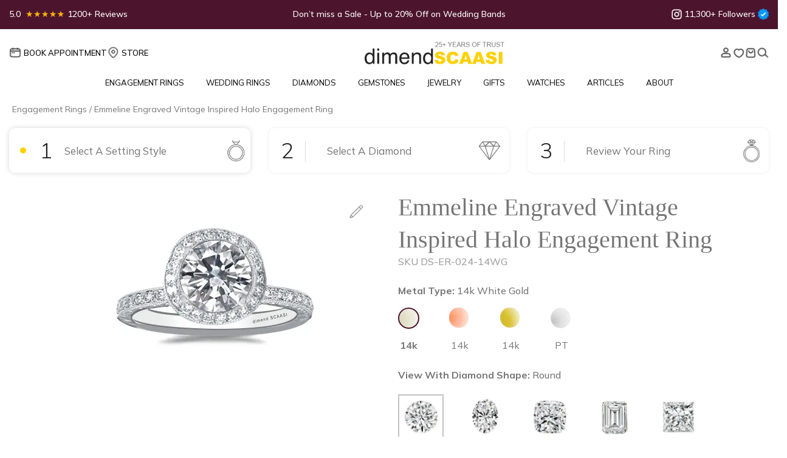

--- FILE ---
content_type: text/html; charset=UTF-8
request_url: https://www.dimendscaasi.com/halo-rings-engagement-rings/emmeline-engraved-vintage-inspired-halo-engagement-ring/
body_size: 50431
content:
<!DOCTYPE html>
<html lang="en">
  <head>
    <meta charset="utf-8" />
    <meta name="viewport" content="width=device-width, initial-scale=1 "/>
    <link rel="icon" href="https://www.dimendscaasi.com/wp-content/themes/dimendcaasi/images/favicon.ico" type="image/x-icon" />
    
    <link rel='preload' as='style' onload="this.onload=null;this.rel='stylesheet'" href='https://www.dimendscaasi.com/wp-content/themes/dimendcaasi/scss/bootstrap.min.css' type='text/css' media='all' />
    <link rel="stylesheet" href="https://www.dimendscaasi.com/wp-content/themes/dimendcaasi/scss/bootstrap.min.css" />
    <link rel="preload" href="https://fonts.googleapis.com/css2?family=Mulish:wght@400;500;600;700&display=swap" as="style" onload="this.onload=null;this.rel='stylesheet'">
    <noscript><link rel="stylesheet" href="https://fonts.googleapis.com/css2?family=Mulish:wght@400;500;600;700&display=swap"></noscript>
    
	  
	        <link rel='preload' as='style' onload="this.onload=null;this.rel='stylesheet'" href='https://www.dimendscaasi.com/wp-content/themes/dimendcaasi/css/slick-carousel.css' type='text/css' media='all' />
		<link rel="stylesheet" type="text/css" href="https://www.dimendscaasi.com/wp-content/themes/dimendcaasi/css/slick-carousel.css"/>
        <!-- <link rel='preload' as='style' onload="this.onload=null;this.rel='stylesheet'" href='https://www.dimendscaasi.com/wp-content/themes/dimendcaasi/css/slick-theme-carousel.css' type='text/css' media='all' />
		<link rel="stylesheet" type="text/css" href="https://www.dimendscaasi.com/wp-content/themes/dimendcaasi/css/slick-theme-carousel.css"/> -->
	    <link rel='preload' as='style' onload="this.onload=null;this.rel='stylesheet'" href='https://www.dimendscaasi.com/wp-content/themes/dimendcaasi/css/owl.carousel.min.css' type='text/css' media='all' />
    <link rel="stylesheet" href="https://www.dimendscaasi.com/wp-content/themes/dimendcaasi/css/owl.carousel.min.css" />
    <link rel='preload' as='style' onload="this.onload=null;this.rel='stylesheet'" href='https://www.dimendscaasi.com/wp-content/themes/dimendcaasi/css/style.min.css' type='text/css' media='all' />
    <link rel="stylesheet" href="https://www.dimendscaasi.com/wp-content/themes/dimendcaasi/css/style.min.css" />
    <link rel='preload' as='style' onload="this.onload=null;this.rel='stylesheet'" href='https://www.dimendscaasi.com/wp-content/themes/dimendcaasi/css/responsive.min.css' type='text/css' media='all' />
    <link rel="stylesheet" href="https://www.dimendscaasi.com/wp-content/themes/dimendcaasi/css/responsive.min.css" />
    
     
    
    	
            <link rel='preload' as='style' onload="this.onload=null;this.rel='stylesheet'" href='https://www.dimendscaasi.com/wp-content/themes/dimendcaasi/css/landing-page.min.css' type='text/css' media='all' />
        <link rel="stylesheet" href="https://www.dimendscaasi.com/wp-content/themes/dimendcaasi/css/landing-page.min.css" />
	  
    <title>Truly Spectacular Vintage Aesthetic Halo Engagement Ring | dimendSCAASI</title>

                <meta name="og:title" content="Truly Spectacular Vintage Aesthetic Halo Engagement Ring">
            <meta name="og:description" content="Our Emmeline halo engagement ring features hand engraved details on all three sides of the shank for a truly spectacular, vintage aesthetic. ">
            <meta itemprop="name" content="Truly Spectacular Vintage Aesthetic Halo Engagement Ring">
            <meta itemprop="description" content="Our Emmeline halo engagement ring features hand engraved details on all three sides of the shank for a truly spectacular, vintage aesthetic. ">
            <meta itemprop="url" content="https://www.dimendscaasi.com/halo-rings-engagement-rings/emmeline-engraved-vintage-inspired-halo-engagement-ring/14k-white-gold/">
            <meta itemprop="priceCurrency" content="USD">
                        <meta itemprop="price" content="3950">
                        <meta itemprop="sku" content="DS-ER-024">
            
		<!-- All in One SEO Pro 4.9.3 - aioseo.com -->
	<meta name="description" content="Our Emmeline halo engagement ring features hand engraved details on all three sides of the shank for a truly spectacular, vintage aesthetic." />
	<meta name="robots" content="max-image-preview:large" />
	<meta name="google-site-verification" content="google-site-verification=-zwP-VXWhWRGSy6adzs8DtsG_GrGGn3s6NtBH1I2EAA" />
	<meta name="msvalidate.01" content="bf8be2f1e51177a5c2657d33dd9db30f" />
	<meta name="p:domain_verify" content="ce203ee582c06383122e45673bd57606" />
	<link rel="canonical" href="https://www.dimendscaasi.com/halo-rings-engagement-rings/emmeline-engraved-vintage-inspired-halo-engagement-ring/14k-white-gold/" />
	<meta name="generator" content="All in One SEO Pro (AIOSEO) 4.9.3" />
		<meta property="og:locale" content="en_US" />
		<meta property="og:site_name" content="dimend SCAASI" />
		<meta property="og:type" content="product" />
		<meta property="og:title" content="Truly Spectacular Vintage Aesthetic Halo Engagement Ring" />
		<meta property="og:description" content="Our Emmeline halo engagement ring features hand engraved details on all three sides of the shank for a truly spectacular, vintage aesthetic." />
		<meta property="og:url" content="https://www.dimendscaasi.com/halo-rings-engagement-rings/emmeline-engraved-vintage-inspired-halo-engagement-ring/14k-white-gold/" />
		<meta property="og:image" content="https://www.www.dimendscaasi.com/wp-content/uploads/2022/10/ds-presentation-box-300x300-1.jpg" />
		<meta property="og:image:secure_url" content="https://www.www.dimendscaasi.com/wp-content/uploads/2022/10/ds-presentation-box-300x300-1.jpg" />
		<meta name="twitter:card" content="summary_large_image" />
		<meta name="twitter:site" content="@dimendscaasi" />
		<meta name="twitter:title" content="Truly Spectacular Vintage Aesthetic Halo Engagement Ring" />
		<meta name="twitter:description" content="Our Emmeline halo engagement ring features hand engraved details on all three sides of the shank for a truly spectacular, vintage aesthetic." />
		<meta name="twitter:image" content="https://www.dimendscaasi.com/wp-content/uploads/2023/08/ds-er-024-whitegold_platinum_round_default.jpg" />
		<!-- All in One SEO Pro -->

<link rel='dns-prefetch' href='//static.klaviyo.com' />
<link rel='dns-prefetch' href='//www.googletagmanager.com' />
<link rel='dns-prefetch' href='//cdn.jsdelivr.net' />
<link rel="alternate" title="oEmbed (JSON)" type="application/json+oembed" href="https://www.dimendscaasi.com/wp-json/oembed/1.0/embed?url=https%3A%2F%2Fwww.dimendscaasi.com%2Fhalo-rings-engagement-rings%2Femmeline-engraved-vintage-inspired-halo-engagement-ring%2F" />
<link rel="alternate" title="oEmbed (XML)" type="text/xml+oembed" href="https://www.dimendscaasi.com/wp-json/oembed/1.0/embed?url=https%3A%2F%2Fwww.dimendscaasi.com%2Fhalo-rings-engagement-rings%2Femmeline-engraved-vintage-inspired-halo-engagement-ring%2F&#038;format=xml" />
<style id='wp-img-auto-sizes-contain-inline-css'>
img:is([sizes=auto i],[sizes^="auto," i]){contain-intrinsic-size:3000px 1500px}
/*# sourceURL=wp-img-auto-sizes-contain-inline-css */
</style>
<style id='wp-block-library-inline-css'>
:root{--wp-block-synced-color:#7a00df;--wp-block-synced-color--rgb:122,0,223;--wp-bound-block-color:var(--wp-block-synced-color);--wp-editor-canvas-background:#ddd;--wp-admin-theme-color:#007cba;--wp-admin-theme-color--rgb:0,124,186;--wp-admin-theme-color-darker-10:#006ba1;--wp-admin-theme-color-darker-10--rgb:0,107,160.5;--wp-admin-theme-color-darker-20:#005a87;--wp-admin-theme-color-darker-20--rgb:0,90,135;--wp-admin-border-width-focus:2px}@media (min-resolution:192dpi){:root{--wp-admin-border-width-focus:1.5px}}.wp-element-button{cursor:pointer}:root .has-very-light-gray-background-color{background-color:#eee}:root .has-very-dark-gray-background-color{background-color:#313131}:root .has-very-light-gray-color{color:#eee}:root .has-very-dark-gray-color{color:#313131}:root .has-vivid-green-cyan-to-vivid-cyan-blue-gradient-background{background:linear-gradient(135deg,#00d084,#0693e3)}:root .has-purple-crush-gradient-background{background:linear-gradient(135deg,#34e2e4,#4721fb 50%,#ab1dfe)}:root .has-hazy-dawn-gradient-background{background:linear-gradient(135deg,#faaca8,#dad0ec)}:root .has-subdued-olive-gradient-background{background:linear-gradient(135deg,#fafae1,#67a671)}:root .has-atomic-cream-gradient-background{background:linear-gradient(135deg,#fdd79a,#004a59)}:root .has-nightshade-gradient-background{background:linear-gradient(135deg,#330968,#31cdcf)}:root .has-midnight-gradient-background{background:linear-gradient(135deg,#020381,#2874fc)}:root{--wp--preset--font-size--normal:16px;--wp--preset--font-size--huge:42px}.has-regular-font-size{font-size:1em}.has-larger-font-size{font-size:2.625em}.has-normal-font-size{font-size:var(--wp--preset--font-size--normal)}.has-huge-font-size{font-size:var(--wp--preset--font-size--huge)}.has-text-align-center{text-align:center}.has-text-align-left{text-align:left}.has-text-align-right{text-align:right}.has-fit-text{white-space:nowrap!important}#end-resizable-editor-section{display:none}.aligncenter{clear:both}.items-justified-left{justify-content:flex-start}.items-justified-center{justify-content:center}.items-justified-right{justify-content:flex-end}.items-justified-space-between{justify-content:space-between}.screen-reader-text{border:0;clip-path:inset(50%);height:1px;margin:-1px;overflow:hidden;padding:0;position:absolute;width:1px;word-wrap:normal!important}.screen-reader-text:focus{background-color:#ddd;clip-path:none;color:#444;display:block;font-size:1em;height:auto;left:5px;line-height:normal;padding:15px 23px 14px;text-decoration:none;top:5px;width:auto;z-index:100000}html :where(.has-border-color){border-style:solid}html :where([style*=border-top-color]){border-top-style:solid}html :where([style*=border-right-color]){border-right-style:solid}html :where([style*=border-bottom-color]){border-bottom-style:solid}html :where([style*=border-left-color]){border-left-style:solid}html :where([style*=border-width]){border-style:solid}html :where([style*=border-top-width]){border-top-style:solid}html :where([style*=border-right-width]){border-right-style:solid}html :where([style*=border-bottom-width]){border-bottom-style:solid}html :where([style*=border-left-width]){border-left-style:solid}html :where(img[class*=wp-image-]){height:auto;max-width:100%}:where(figure){margin:0 0 1em}html :where(.is-position-sticky){--wp-admin--admin-bar--position-offset:var(--wp-admin--admin-bar--height,0px)}@media screen and (max-width:600px){html :where(.is-position-sticky){--wp-admin--admin-bar--position-offset:0px}}

/*# sourceURL=wp-block-library-inline-css */
</style><link rel='preload' as='style' onload="this.onload=null;this.rel='stylesheet'" 
id='wc-blocks-style' href='https://www.dimendscaasi.com/wp-content/plugins/woocommerce/assets/client/blocks/wc-blocks.css' type='text/css' media='all' /><style id='global-styles-inline-css'>
:root{--wp--preset--aspect-ratio--square: 1;--wp--preset--aspect-ratio--4-3: 4/3;--wp--preset--aspect-ratio--3-4: 3/4;--wp--preset--aspect-ratio--3-2: 3/2;--wp--preset--aspect-ratio--2-3: 2/3;--wp--preset--aspect-ratio--16-9: 16/9;--wp--preset--aspect-ratio--9-16: 9/16;--wp--preset--color--black: #000000;--wp--preset--color--cyan-bluish-gray: #abb8c3;--wp--preset--color--white: #ffffff;--wp--preset--color--pale-pink: #f78da7;--wp--preset--color--vivid-red: #cf2e2e;--wp--preset--color--luminous-vivid-orange: #ff6900;--wp--preset--color--luminous-vivid-amber: #fcb900;--wp--preset--color--light-green-cyan: #7bdcb5;--wp--preset--color--vivid-green-cyan: #00d084;--wp--preset--color--pale-cyan-blue: #8ed1fc;--wp--preset--color--vivid-cyan-blue: #0693e3;--wp--preset--color--vivid-purple: #9b51e0;--wp--preset--gradient--vivid-cyan-blue-to-vivid-purple: linear-gradient(135deg,rgb(6,147,227) 0%,rgb(155,81,224) 100%);--wp--preset--gradient--light-green-cyan-to-vivid-green-cyan: linear-gradient(135deg,rgb(122,220,180) 0%,rgb(0,208,130) 100%);--wp--preset--gradient--luminous-vivid-amber-to-luminous-vivid-orange: linear-gradient(135deg,rgb(252,185,0) 0%,rgb(255,105,0) 100%);--wp--preset--gradient--luminous-vivid-orange-to-vivid-red: linear-gradient(135deg,rgb(255,105,0) 0%,rgb(207,46,46) 100%);--wp--preset--gradient--very-light-gray-to-cyan-bluish-gray: linear-gradient(135deg,rgb(238,238,238) 0%,rgb(169,184,195) 100%);--wp--preset--gradient--cool-to-warm-spectrum: linear-gradient(135deg,rgb(74,234,220) 0%,rgb(151,120,209) 20%,rgb(207,42,186) 40%,rgb(238,44,130) 60%,rgb(251,105,98) 80%,rgb(254,248,76) 100%);--wp--preset--gradient--blush-light-purple: linear-gradient(135deg,rgb(255,206,236) 0%,rgb(152,150,240) 100%);--wp--preset--gradient--blush-bordeaux: linear-gradient(135deg,rgb(254,205,165) 0%,rgb(254,45,45) 50%,rgb(107,0,62) 100%);--wp--preset--gradient--luminous-dusk: linear-gradient(135deg,rgb(255,203,112) 0%,rgb(199,81,192) 50%,rgb(65,88,208) 100%);--wp--preset--gradient--pale-ocean: linear-gradient(135deg,rgb(255,245,203) 0%,rgb(182,227,212) 50%,rgb(51,167,181) 100%);--wp--preset--gradient--electric-grass: linear-gradient(135deg,rgb(202,248,128) 0%,rgb(113,206,126) 100%);--wp--preset--gradient--midnight: linear-gradient(135deg,rgb(2,3,129) 0%,rgb(40,116,252) 100%);--wp--preset--font-size--small: 13px;--wp--preset--font-size--medium: 20px;--wp--preset--font-size--large: 36px;--wp--preset--font-size--x-large: 42px;--wp--preset--spacing--20: 0.44rem;--wp--preset--spacing--30: 0.67rem;--wp--preset--spacing--40: 1rem;--wp--preset--spacing--50: 1.5rem;--wp--preset--spacing--60: 2.25rem;--wp--preset--spacing--70: 3.38rem;--wp--preset--spacing--80: 5.06rem;--wp--preset--shadow--natural: 6px 6px 9px rgba(0, 0, 0, 0.2);--wp--preset--shadow--deep: 12px 12px 50px rgba(0, 0, 0, 0.4);--wp--preset--shadow--sharp: 6px 6px 0px rgba(0, 0, 0, 0.2);--wp--preset--shadow--outlined: 6px 6px 0px -3px rgb(255, 255, 255), 6px 6px rgb(0, 0, 0);--wp--preset--shadow--crisp: 6px 6px 0px rgb(0, 0, 0);}:where(.is-layout-flex){gap: 0.5em;}:where(.is-layout-grid){gap: 0.5em;}body .is-layout-flex{display: flex;}.is-layout-flex{flex-wrap: wrap;align-items: center;}.is-layout-flex > :is(*, div){margin: 0;}body .is-layout-grid{display: grid;}.is-layout-grid > :is(*, div){margin: 0;}:where(.wp-block-columns.is-layout-flex){gap: 2em;}:where(.wp-block-columns.is-layout-grid){gap: 2em;}:where(.wp-block-post-template.is-layout-flex){gap: 1.25em;}:where(.wp-block-post-template.is-layout-grid){gap: 1.25em;}.has-black-color{color: var(--wp--preset--color--black) !important;}.has-cyan-bluish-gray-color{color: var(--wp--preset--color--cyan-bluish-gray) !important;}.has-white-color{color: var(--wp--preset--color--white) !important;}.has-pale-pink-color{color: var(--wp--preset--color--pale-pink) !important;}.has-vivid-red-color{color: var(--wp--preset--color--vivid-red) !important;}.has-luminous-vivid-orange-color{color: var(--wp--preset--color--luminous-vivid-orange) !important;}.has-luminous-vivid-amber-color{color: var(--wp--preset--color--luminous-vivid-amber) !important;}.has-light-green-cyan-color{color: var(--wp--preset--color--light-green-cyan) !important;}.has-vivid-green-cyan-color{color: var(--wp--preset--color--vivid-green-cyan) !important;}.has-pale-cyan-blue-color{color: var(--wp--preset--color--pale-cyan-blue) !important;}.has-vivid-cyan-blue-color{color: var(--wp--preset--color--vivid-cyan-blue) !important;}.has-vivid-purple-color{color: var(--wp--preset--color--vivid-purple) !important;}.has-black-background-color{background-color: var(--wp--preset--color--black) !important;}.has-cyan-bluish-gray-background-color{background-color: var(--wp--preset--color--cyan-bluish-gray) !important;}.has-white-background-color{background-color: var(--wp--preset--color--white) !important;}.has-pale-pink-background-color{background-color: var(--wp--preset--color--pale-pink) !important;}.has-vivid-red-background-color{background-color: var(--wp--preset--color--vivid-red) !important;}.has-luminous-vivid-orange-background-color{background-color: var(--wp--preset--color--luminous-vivid-orange) !important;}.has-luminous-vivid-amber-background-color{background-color: var(--wp--preset--color--luminous-vivid-amber) !important;}.has-light-green-cyan-background-color{background-color: var(--wp--preset--color--light-green-cyan) !important;}.has-vivid-green-cyan-background-color{background-color: var(--wp--preset--color--vivid-green-cyan) !important;}.has-pale-cyan-blue-background-color{background-color: var(--wp--preset--color--pale-cyan-blue) !important;}.has-vivid-cyan-blue-background-color{background-color: var(--wp--preset--color--vivid-cyan-blue) !important;}.has-vivid-purple-background-color{background-color: var(--wp--preset--color--vivid-purple) !important;}.has-black-border-color{border-color: var(--wp--preset--color--black) !important;}.has-cyan-bluish-gray-border-color{border-color: var(--wp--preset--color--cyan-bluish-gray) !important;}.has-white-border-color{border-color: var(--wp--preset--color--white) !important;}.has-pale-pink-border-color{border-color: var(--wp--preset--color--pale-pink) !important;}.has-vivid-red-border-color{border-color: var(--wp--preset--color--vivid-red) !important;}.has-luminous-vivid-orange-border-color{border-color: var(--wp--preset--color--luminous-vivid-orange) !important;}.has-luminous-vivid-amber-border-color{border-color: var(--wp--preset--color--luminous-vivid-amber) !important;}.has-light-green-cyan-border-color{border-color: var(--wp--preset--color--light-green-cyan) !important;}.has-vivid-green-cyan-border-color{border-color: var(--wp--preset--color--vivid-green-cyan) !important;}.has-pale-cyan-blue-border-color{border-color: var(--wp--preset--color--pale-cyan-blue) !important;}.has-vivid-cyan-blue-border-color{border-color: var(--wp--preset--color--vivid-cyan-blue) !important;}.has-vivid-purple-border-color{border-color: var(--wp--preset--color--vivid-purple) !important;}.has-vivid-cyan-blue-to-vivid-purple-gradient-background{background: var(--wp--preset--gradient--vivid-cyan-blue-to-vivid-purple) !important;}.has-light-green-cyan-to-vivid-green-cyan-gradient-background{background: var(--wp--preset--gradient--light-green-cyan-to-vivid-green-cyan) !important;}.has-luminous-vivid-amber-to-luminous-vivid-orange-gradient-background{background: var(--wp--preset--gradient--luminous-vivid-amber-to-luminous-vivid-orange) !important;}.has-luminous-vivid-orange-to-vivid-red-gradient-background{background: var(--wp--preset--gradient--luminous-vivid-orange-to-vivid-red) !important;}.has-very-light-gray-to-cyan-bluish-gray-gradient-background{background: var(--wp--preset--gradient--very-light-gray-to-cyan-bluish-gray) !important;}.has-cool-to-warm-spectrum-gradient-background{background: var(--wp--preset--gradient--cool-to-warm-spectrum) !important;}.has-blush-light-purple-gradient-background{background: var(--wp--preset--gradient--blush-light-purple) !important;}.has-blush-bordeaux-gradient-background{background: var(--wp--preset--gradient--blush-bordeaux) !important;}.has-luminous-dusk-gradient-background{background: var(--wp--preset--gradient--luminous-dusk) !important;}.has-pale-ocean-gradient-background{background: var(--wp--preset--gradient--pale-ocean) !important;}.has-electric-grass-gradient-background{background: var(--wp--preset--gradient--electric-grass) !important;}.has-midnight-gradient-background{background: var(--wp--preset--gradient--midnight) !important;}.has-small-font-size{font-size: var(--wp--preset--font-size--small) !important;}.has-medium-font-size{font-size: var(--wp--preset--font-size--medium) !important;}.has-large-font-size{font-size: var(--wp--preset--font-size--large) !important;}.has-x-large-font-size{font-size: var(--wp--preset--font-size--x-large) !important;}
/*# sourceURL=global-styles-inline-css */
</style>

<style id='classic-theme-styles-inline-css'>
/*! This file is auto-generated */
.wp-block-button__link{color:#fff;background-color:#32373c;border-radius:9999px;box-shadow:none;text-decoration:none;padding:calc(.667em + 2px) calc(1.333em + 2px);font-size:1.125em}.wp-block-file__button{background:#32373c;color:#fff;text-decoration:none}
/*# sourceURL=/wp-includes/css/classic-themes.min.css */
</style>
<link rel='preload' as='style' onload="this.onload=null;this.rel='stylesheet'" 
id='contact-form-7' href='https://www.dimendscaasi.com/wp-content/plugins/contact-form-7/includes/css/styles.css' type='text/css' media='all' /><style id='woocommerce-inline-inline-css'>
.woocommerce form .form-row .required { visibility: visible; }
/*# sourceURL=woocommerce-inline-inline-css */
</style>
<link rel='preload' as='style' onload="this.onload=null;this.rel='stylesheet'" 
id='wishlist-style' href='https://www.dimendscaasi.com/wp-content/plugins/keyideas-wishlist/css/style.css' type='text/css' media='all' /><link rel='preload' as='style' onload="this.onload=null;this.rel='stylesheet'" 
id='tablepress-default' href='https://www.dimendscaasi.com/wp-content/plugins/tablepress/css/build/default.css' type='text/css' media='all' /><script id="woocommerce-google-analytics-integration-gtag-js-after">
/* Google Analytics for WooCommerce (gtag.js) */
					window.dataLayer = window.dataLayer || [];
					function gtag(){dataLayer.push(arguments);}
					// Set up default consent state.
					for ( const mode of [{"analytics_storage":"denied","ad_storage":"denied","ad_user_data":"denied","ad_personalization":"denied","region":["AT","BE","BG","HR","CY","CZ","DK","EE","FI","FR","DE","GR","HU","IS","IE","IT","LV","LI","LT","LU","MT","NL","NO","PL","PT","RO","SK","SI","ES","SE","GB","CH"]}] || [] ) {
						gtag( "consent", "default", { "wait_for_update": 500, ...mode } );
					}
					gtag("js", new Date());
					gtag("set", "developer_id.dOGY3NW", true);
					gtag("config", "G-K9YCCTX7FM", {"track_404":true,"allow_google_signals":true,"logged_in":false,"linker":{"domains":[],"allow_incoming":false},"custom_map":{"dimension1":"logged_in"}});
//# sourceURL=woocommerce-google-analytics-integration-gtag-js-after
</script>
<script src="https://www.dimendscaasi.com/wp-includes/js/jquery/jquery.min.js" id="jquery-core-js"></script>
<script src="https://www.dimendscaasi.com/wp-includes/js/jquery/jquery-migrate.min.js" id="jquery-migrate-js"></script>
<script id="affirm_as_low_as-js-extra">
var affirmOptions = {"minimum":"5000","maximum":"3000000"};
//# sourceURL=affirm_as_low_as-js-extra
</script>
<script src="https://www.dimendscaasi.com/wp-content/plugins/woocommerce-gateway-affirm/assets/js/affirm-as-low-as.js" id="affirm_as_low_as-js"></script>
<script id="wc-single-product-js-extra">
var wc_single_product_params = {"i18n_required_rating_text":"Please select a rating","i18n_rating_options":["1 of 5 stars","2 of 5 stars","3 of 5 stars","4 of 5 stars","5 of 5 stars"],"i18n_product_gallery_trigger_text":"View full-screen image gallery","review_rating_required":"yes","flexslider":{"rtl":false,"animation":"slide","smoothHeight":true,"directionNav":false,"controlNav":"thumbnails","slideshow":false,"animationSpeed":500,"animationLoop":false,"allowOneSlide":false},"zoom_enabled":"","zoom_options":[],"photoswipe_enabled":"","photoswipe_options":{"shareEl":false,"closeOnScroll":false,"history":false,"hideAnimationDuration":0,"showAnimationDuration":0},"flexslider_enabled":""};
//# sourceURL=wc-single-product-js-extra
</script>
<script src="https://www.dimendscaasi.com/wp-content/plugins/woocommerce/assets/js/frontend/single-product.min.js" id="wc-single-product-js" defer data-wp-strategy="defer"></script>
<script src="https://www.dimendscaasi.com/wp-content/plugins/woocommerce/assets/js/jquery-blockui/jquery.blockUI.min.js" id="wc-jquery-blockui-js" defer data-wp-strategy="defer"></script>
<script src="https://www.dimendscaasi.com/wp-content/plugins/woocommerce/assets/js/js-cookie/js.cookie.min.js" id="wc-js-cookie-js" defer data-wp-strategy="defer"></script>
<script id="woocommerce-js-extra">
var woocommerce_params = {"ajax_url":"/wp-admin/admin-ajax.php","wc_ajax_url":"/?wc-ajax=%%endpoint%%","i18n_password_show":"Show password","i18n_password_hide":"Hide password"};
//# sourceURL=woocommerce-js-extra
</script>
<script src="https://www.dimendscaasi.com/wp-content/plugins/woocommerce/assets/js/frontend/woocommerce.min.js" id="woocommerce-js" defer data-wp-strategy="defer"></script>
<script id="wc-settings-dep-in-header-js-after">
console.warn( "Scripts that have a dependency on [wc-settings, wc-blocks-checkout] must be loaded in the footer, klaviyo-klaviyo-checkout-block-editor-script was registered to load in the header, but has been switched to load in the footer instead. See https://github.com/woocommerce/woocommerce-gutenberg-products-block/pull/5059" );
console.warn( "Scripts that have a dependency on [wc-settings, wc-blocks-checkout] must be loaded in the footer, klaviyo-klaviyo-checkout-block-view-script was registered to load in the header, but has been switched to load in the footer instead. See https://github.com/woocommerce/woocommerce-gutenberg-products-block/pull/5059" );
//# sourceURL=wc-settings-dep-in-header-js-after
</script>
<link rel="https://api.w.org/" href="https://www.dimendscaasi.com/wp-json/" /><link rel="alternate" title="JSON" type="application/json" href="https://www.dimendscaasi.com/wp-json/wp/v2/product/222743" /><meta name="generator" content="CMS 6.9 - https://www.dimendscaasi.com" />
<link rel='shortlink' href='https://www.dimendscaasi.com/?p=222743' />
<!-- BEGIN MerchantWidget Code -->
<script id='merchantWidgetScript'
        src="https://www.gstatic.com/shopping/merchant/merchantwidget.js"
        defer>
</script>
<script type="text/javascript">
  merchantWidgetScript.addEventListener('load', function () {
    merchantwidget.start({
      position: 'LEFT_BOTTOM',
      sideMargin: 21,
      bottomMargin: 60,
      mobileSideMargin: 11,
      mobileBottomMargin: 19
   });
  });
</script>
<!-- END MerchantWidget Code -->

<meta name="google-site-verification" content="XI8lphl5vvroV_e_wdXkSDGsSwQAQmZqBF_4-tWloOI" />		<script>
			if ('undefined' === typeof _affirm_config) {
				var _affirm_config = {
					public_api_key: "DJVXIDCS7APGQGLL",
					script: "https://www.affirm.com/js/v2/affirm.js",
					locale: "en_US",
					country_code: "USA",

				};
				(function(l, g, m, e, a, f, b) {
					var d, c = l[m] || {},
						h = document.createElement(f),
						n = document.getElementsByTagName(f)[0],
						k = function(a, b, c) {
							return function() {
								a[b]._.push([c, arguments])
							}
						};
					c[e] = k(c, e, "set");
					d = c[e];
					c[a] = {};
					c[a]._ = [];
					d._ = [];
					c[a][b] = k(c, a, b);
					a = 0;
					for (
						b = "set add save post open " +
							"empty reset on off trigger ready setProduct"
							.split(" ");
						a < b.length; a++
					) d[b[a]] = k(c, e, b[a]);
					a = 0;
					for (b = ["get", "token", "url", "items"]; a < b.length; a++)
						d[b[a]] = function() {};
					h.async = !0;
					h.src = g[f];
					n.parentNode.insertBefore(h, n);
					delete g[f];
					d(g);
					l[m] = c
				})(
					window,
					_affirm_config,
					"affirm",
					"checkout",
					"ui",
					"script",
					"ready"
				);
			}
		</script>
		<script>
           var ajaxurl = "https://www.dimendscaasi.com/wp-admin/admin-ajax.php";
    </script>    <style type="text/css">.quantity, .buttons_added { width:0; height:0; display: none; visibility: hidden; }</style>
    <script type="application/ld+json">{"@context":"https:\/\/schema.org\/","@type":"Product","name":"Emmeline Engraved Vintage Inspired Halo Engagement Ring","description":"Our Emmeline engagement ring features hand engraved details on all three sides of the shank for a truly spectacular, vintage aesthetic. Any shape diamond can be set into this setting.","brand":{"@type":"Brand","name":"dimend SCAASI"},"aggregateRating":{"@type":"AggregateRating","ratingValue":4.7999999999999998,"reviewCount":171},"offers":{"@type":"Offer","price":"3950","url":"https:\/\/www.dimendscaasi.com\/halo-rings-engagement-rings\/emmeline-engraved-vintage-inspired-halo-engagement-ring\/14k-white-gold\/","priceCurrency":"USD","availability":"https:\/\/schema.org\/InStock","priceValidUntil":"2026-07-21","hasMerchantReturnPolicy":{"@type":"MerchantReturnPolicy","applicableCountry":"US","returnPolicyCategory":"https:\/\/schema.org\/MerchantReturnFiniteReturnWindow","merchantReturnDays":30,"returnMethod":"https:\/\/schema.org\/ReturnByMail","returnFees":"https:\/\/schema.org\/FreeReturn"},"shippingDetails":{"@type":"OfferShippingDetails","shippingRate":{"@type":"MonetaryAmount","value":"0","currency":"USD"},"shippingDestination":{"@type":"DefinedRegion","addressCountry":"US"},"deliveryTime":{"@type":"ShippingDeliveryTime","handlingTime":{"@type":"QuantitativeValue","minValue":14,"maxValue":24,"unitCode":"DAY"},"transitTime":{"@type":"QuantitativeValue","minValue":1,"maxValue":5,"unitCode":"DAY"}}}},"review":[{"@type":"Review","reviewRating":{"@type":"Rating","reviewBody":"From reaching out online to picking up the ring weeks later - every step of the way I was treated like a valued customer.","ratingValue":"5","bestRating":"5"},"author":{"@type":"Person","name":"Austin Whittington"}}],"image":"https:\/\/www.dimendscaasi.com\/wp-content\/product-images\/engagement-rings\/ds-er-024\/shapes\/oval\/ds-er-024-whitegold_platinum_oval_default.webp","ProductId":222743,"sku":"DS-ER-024","category":"Engagement Rings","material":"14k-white-gold","color":"White Gold","collection":"dimend SCAASI","itemCondition":"New","AlternateName":"Truly Spectacular Vintage Aesthetic Halo Engagement Ring","datePublished":"2024-04-25","identifier_exists":"no"}</script><script type="application/ld+json">{"@context":"https:\/\/schema.org\/","@type":"FAQPage","name":"FAQ","mainEntity":[{"@type":"Question","name":"WHAT ARE THE DIAMOND OPTIONS?","acceptedAnswer":{"@type":"Answer","text":"<p>You can choose either mined Diamonds or lab-grown diamonds. <br><br>Mined diamonds and lab-grown diamonds are the same - chemically, physically & optically. Only the origin is different! Man-made diamonds are simply created in a lab instead of the ground. <br><br>Typically, lab-grown diamonds cost 40-50% less than mined diamonds but this savings increases as the rarity of a diamond increases in carat, color, and clarity. <br><br>Learn more about <a href=https:\/\/www.dimendscaasi.com\/lab-created-diamond\/>Lab-Grown Diamonds<\/a><\/p>"}},{"@type":"Question","name":"WHERE DO YOU SHIP TO?","acceptedAnswer":{"@type":"Answer","text":"<p>We ship to all states in the U.S and internationally. We commonly ship to Canada, UK, France, Italy, Germany, Spain, Switzerland, Australia and New Zealand and many others. <br><br> We ship mostly via FedEx Priority Overnight. All packages are fully insured for the value of the item shipped and require an adult signature to receive the package. FedEx hold locations are also an option and require a form of ID upon picking up. Some locations may require the use of the USPS, such as APO addresses, depending on the exact location.<\/p>"}},{"@type":"Question","name":"IS THERE A DIMEND SCAASI SHOWROOM?","acceptedAnswer":{"@type":"Answer","text":"<p>Yes, we have a showroom (est. 1997) located in the Downtown Loop area of Chicago, Illinois USA. We strongly recommend scheduling an appointment to see us, but you are welcome to visit anytime during our business hours. We are one of the <a href='https:\/\/g.page\/dimendscaasi?share' target='_blank'>best jewelers in Chicago.<\/a><br><br><a href=https:\/\/www.dimendscaasi.com\/schedule-appointment\/>Click here to schedule your appointment.<\/a><\/p>"}},{"@type":"Question","name":"ARE YOUR DIAMONDS CONFLICT-FREE?","acceptedAnswer":{"@type":"Answer","text":"<p>We have a zero tolerance policy towards conflict diamonds. We fully support the Kimberly Process which tracks diamonds from mine to market. All dimend SCAASI diamonds are warranted to be conflict-free. We also offer a <a href=https:\/\/www.dimendscaasi.com\/lab-created-diamond\/>lab-grown diamonds<\/a> line through our sister company, NUMINED diamonds.<\/p>"}},{"@type":"Question","name":"HOW DO I BUILD A UNIQUE ENGAGEMENT RING?","acceptedAnswer":{"@type":"Answer","text":"<p>Our Jewelry is crafted with love and special care in Chicago. Each design can be built exactly how you want it in three simple steps:<br><br><b>Step 1:<\/b> Choose your setting from our beautiful collection of engagement rings. Select metal type, ring size, and optional extras before adding it to the cart. <br><br><b>Step 2:<\/b> Select your desired diamond based on cut, color, clarity, and price. <br><br><b>Step 3:<\/b> Complete the checkout process to place the order.<\/p>"}},{"@type":"Question","name":"DO YOU HAVE AN UPGRADE POLICY?","acceptedAnswer":{"@type":"Answer","text":"<p>\r\n                            <b>Mined Diamonds:<\/b><br>\r\n                            Our Ideal Triple Excellent Cut Grade mined round diamonds can be upgraded towards a replacement of at least 2X or greater value. Simply send or bring your diamond to us with its original Lab report and choose your new diamond, then pay the difference. If your new diamond is of a lesser value, you will receive a store credit for the remaining balance. In the event of market decline, your diamond will retain comparable value towards the upgrade.\r\n                            <br><br>\r\n                            <b>Lab Grown Diamonds:<\/b><br>\r\n                                Our lab grown diamonds can be upgraded towards a replacement of at least 2X or greater value. Simply bring in or send your diamond to us with its original Lab report and choose your new diamond, then pay the difference. In the event of market decline, your diamond will retain comparable value towards the upgrade. Full market value is to be no greater than the original purchase price.<\/p>"}},{"@type":"Question","name":"WHAT IS YOUR RETURN POLICY?","acceptedAnswer":{"@type":"Answer","text":"<p>Your online purchase can be returned for a full refund within 30 days of receiving your merchandise. In-store purchases, custom orders, and orders that require consultation are eligible for exchange or store credit only. We will provide you with a free return label. <br><br>Please note that items showing signs of wear or those that have been set, engraved, altered, resized by a Jeweler other than dimend SCAASI, or damaged in any way, cannot be accepted for return. <a href=https:\/\/www.dimendscaasi.com\/hc\/return-policy\/>View Full Policy<\/a><\/p>"}},{"@type":"Question","name":"WHAT DOES YOUR WARRANTY COVER?","acceptedAnswer":{"@type":"Answer","text":"<p>We offer a warranty covering manufacturing defects for life - which differs than wear and tear. Please be advised that if another Jeweler works on our pieces, it voids the warranty with us as we cannot be responsible for another Jeweler's work.<\/p>"}}]}</script>	<noscript><style>.woocommerce-product-gallery{ opacity: 1 !important; }</style></noscript>
	<link rel="icon" href="https://www.dimendscaasi.com/wp-content/uploads/2025/05/cropped-ds-logo-favicon-512-32x32.png" sizes="32x32" />
<link rel="icon" href="https://www.dimendscaasi.com/wp-content/uploads/2025/05/cropped-ds-logo-favicon-512-192x192.png" sizes="192x192" />
<link rel="apple-touch-icon" href="https://www.dimendscaasi.com/wp-content/uploads/2025/05/cropped-ds-logo-favicon-512-180x180.png" />
<meta name="msapplication-TileImage" content="https://www.dimendscaasi.com/wp-content/uploads/2025/05/cropped-ds-logo-favicon-512-270x270.png" />
		<style id="wp-custom-css">
			.banner-txt h1{
	
	font-size:34px !important;
}

.diamond-landing-banner .banner-txt h1{
	font-size: 34px !important;
}		</style>
		  <script>
      if (location.hostname != "localhost") {
        if (location.protocol !== 'https:') {
            location.replace(`https:${location.href.substring(location.protocol.length)}`);
        }
      }
  if (/^#!/.test(location.hash)) {
	  hash = location.hash.match(/^#!(.*)/)[1];
	  /* ... do something with hash, like redirecting to */
	  /* another page, or loading page content via AJAX. */
	  /* If all you want to do is remove everything from */
	  /* the URL starting with `#!', then try this:      */
	  location.href = location.protocol+'//'+location.host+location.pathname;
	}
   
localStorage.setItem('apply_coupon_code_msg' ,0);
function diamondErrorImage(data) {
  jQuery(data).closest("#diamond-img").addClass('d-none');
  jQuery('meta[property=og\\:image]').attr('content', ogImage);
  jQuery('#product_image_src').val(jQuery('#product_image_src_structure').val());
}
function diamondErrorImageAddClass(data) {
  jQuery(data).closest("#diamond-img").addClass('no-image');
  jQuery(data).addClass('d-none');
}
  </script>

        <meta property="og:image" content="https://www.dimendscaasi.com/wp-content/product-images/engagement-rings/ds-er-024/shapes/oval/ds-er-024-whitegold_platinum_oval_default.webp" onerror="this.content='https://www.dimendscaasi.com/wp-content/uploads/2022/10/ds-presentation-box-300x300-1-300x300.jpg'"/>
    	<script>
	 var ogImage = 'https://www.dimendscaasi.com/wp-content/uploads/2022/10/ds-presentation-box-300x300-1-300x300.jpg';
function errorImage(data) {
    jQuery(data).closest("#current_svg_img").addClass("d-none");
    var curr_ele = jQuery(data).closest("#current_svg_img");
    curr_ele.siblings("#profile_img").removeClass("d-none");
  }
	</script>
	<meta name="p:domain_verify" content="ce203ee582c06383122e45673bd57606"/>
    <!-- Pinterest Tag -->
	 <script>
		!function(e){if(!window.pintrk){window.pintrk = function () {
		window.pintrk.queue.push(Array.prototype.slice.call(arguments))};var
		  n=window.pintrk;n.queue=[],n.version="3.0";var
		  t=document.createElement("script");t.defer=!0,t.src=e;var
		  r=document.getElementsByTagName("script")[0];
		  r.parentNode.insertBefore(t,r)}}("https://s.pinimg.com/ct/core.js");
		  pintrk('load',2613014699159, {
		  em: '<EMAIL_ADDRESS>',
		  });
		  pintrk('page');
	 </script>
	<!-- end Pinterest Tag -->
	
	<!-- Google Tag Manager -->
	<script>(function(w,d,s,l,i){w[l]=w[l]||[];w[l].push({'gtm.start':
	new Date().getTime(),event:'gtm.js'});var f=d.getElementsByTagName(s)[0],
	j=d.createElement(s),dl=l!='dataLayer'?'&l='+l:'';j.async=true;j.src=
	'https://www.googletagmanager.com/gtm.js?id='+i+dl;f.parentNode.insertBefore(j,f);
	})(window,document,'script','dataLayer','GTM-TT4DRWHJ');</script>
	<!-- End Google Tag Manager -->
	<script>
	(function () {
	  var intercomLoaded = false;

	  function loadIntercom() {
		if (intercomLoaded) return;
		intercomLoaded = true;

		window.intercomSettings = {
		  app_id: "e4p2hjac"
		};

		// Create Intercom stub
		var w = window;
		var ic = w.Intercom;
		if (typeof ic !== "function") {
		  var i = function(){ i.c(arguments); };
		  i.q = [];
		  i.c = function(args){ i.q.push(args); };
		  w.Intercom = i;
		}

		// Load Intercom script
		var s = document.createElement('script');
		s.async = true;
		s.src = 'https://widget.intercom.io/widget/e4p2hjac';
		s.onload = function () {
		  // 🔑 BOOT Intercom
		  window.Intercom('boot', window.intercomSettings);
		};
		document.body.appendChild(s);

		// Remove listeners
		window.removeEventListener('click', loadIntercom);
		window.removeEventListener('scroll', loadIntercom);
		window.removeEventListener('keydown', loadIntercom);
		window.removeEventListener('touchstart', loadIntercom);
	  }

	  window.addEventListener('click', loadIntercom, { once: true });
	  window.addEventListener('scroll', loadIntercom, { once: true });
	  window.addEventListener('keydown', loadIntercom, { once: true });
	  window.addEventListener('touchstart', loadIntercom, { once: true });
	})();
	</script>
  <link rel='preload' as='style' onload="this.onload=null;this.rel='stylesheet'" 
id='wc-stripe-blocks-checkout-style' href='https://www.dimendscaasi.com/wp-content/plugins/woocommerce-gateway-stripe/build/upe-blocks.css' type='text/css' media='all' /><link rel='preload' as='style' onload="this.onload=null;this.rel='stylesheet'" 
id='wc-stripe-upe-classic' href='https://www.dimendscaasi.com/wp-content/plugins/woocommerce-gateway-stripe/build/upe-classic.css' type='text/css' media='all' /><link rel='preload' as='style' onload="this.onload=null;this.rel='stylesheet'" 
id='stripelink_styles' href='https://www.dimendscaasi.com/wp-content/plugins/woocommerce-gateway-stripe/assets/css/stripe-link.css' type='text/css' media='all' /></head>
    	 
	 
  <body class="newlayout loadLandingCSS     loadProductCSS   " >
  
  <!-- Google Tag Manager (noscript) -->
  <noscript><iframe src="https://www.googletagmanager.com/ns.html?id=GTM-TT4DRWHJ"
	height="0" width="0" style="display:none;visibility:hidden"></iframe></noscript>
  <!-- End Google Tag Manager (noscript) -->
  
    <header class="header newDS__header">

    <div class="top__stripe__wrapper">
        <div class="wrapper">
            <div class="top__stripe__section d-flex align-items-center justify-content-between">
                <div class="cx_rating d-none d-md-block">
                    <a href="https://www.dimendscaasi.com/our-reviews/" class="d-flex align-items-center">
                        <span>5.0</span>
                        <span class="rev_icon star header__star pt-1 pt-md-0"></span>
                        <span>1200+ Reviews</span>
                    </a>
                </div>
				
								<!--<div class="cx_sale mx-auto"><a>Don&#039;t miss a sale - <span class="klaviyo_form_trigger" style="text-decoration: underline;">sign up</span> now to be in the know.</a></div>-->
				<div class="cx_sale mx-auto"><a>Don’t miss a Sale - Up to 20% Off on Wedding Bands</a></div>
                <div class="cx_follow d-none d-md-block">
                    <a href="https://www.instagram.com/dimendscaasi/" class="d-flex align-items-center" target="_blank">
                        <span class="header_small_icons insta_fff"></span>
                        <span class="followers__text">11,300+ Followers</span>
                        <span class="header_small_icons verified_tick"></span>
                    </a>
                </div>
            </div>
        </div>
    </div>
	
	
    <div class="main__logo__section">
        <div class="wrapper">
            <div class="d-flex align-items-center justify-content-between">
                <div class="appoint__store__links">
                    <div>
                        <a href="https://www.dimendscaasi.com/schedule-appointment/" class="d-flex align-items-center"><span class="header_small_icons appointment_icon mr-1"></span>BOOK APPOINTMENT</a>
                    </div>
                    <div class="d-flex align-items-center store__div" data-toggle="modal" data-target="#storeModal">
                        <span class="header_small_icons store_icon mr-1"></span><span>STORE</span>
                    </div>
                </div>
                <div class="header-logo-section text-center">
                    <a href="https://www.dimendscaasi.com/">
                    <img src="https://www.dimendscaasi.com/wp-content/themes/dimendcaasi/images/logo-home.webp" width="280" height="48" alt="dimend SCAASI Jeweler in Chicago" title="dimend SCAASI Jeweler in Chicago" loading="lazy" class="logo" />
                    </a>
                </div>
                <div class="sign__wish__bag__search__wrapper">
                                            <div class="sign-in">
                            <a href="https://www.dimendscaasi.com/my-account/"><span class="header_small_icons user_icon"></span></a>
                        </div>
                                        <div class="wishlist-popup position-relative dropdown" data-toggle="modal" data-target="#wishListModal">
                            <div class="wish-list d-flex align-items-center" >
                                <span class="header_small_icons wishlist_icon"></span><span class="item__numbers wishlist-count d-none">0</span>
                                    
                            </div>
                           
                    </div>
                    <div class="bag d-flex align-items-center" data-toggle="modal" data-target="#cartModal">
                        <span class="header_small_icons bag_icon"></span><span class="item__numbers">                        </span>
                    </div>
                                                <div class="newDS__search fixed_seach-bar">
                                <div class="search-form">
                                        <div class="seach-button-wrapper search-button-lg-only">
                                        <button class="search-button toggle-outter-button p-0" aria-label="Search" onclick="toggleOutterSearch()">
                                            <span class="search-sprite-black" id="search-sprite-black-1"></span>
                                            <span class="cross-sprite-black" id="cross-sprite-black-1"></span>
                                        </button>
                                        </div>
                                </div>
                            </div>       
                                    </div>
            </div>
        </div>

    </div>


    <!-- old top section     <div class="appointment-section">
        <div class="wrapper">
            <div class="row">
                <div class="col-lg-6 col-md-5 col-sm-12 contact-appointment">
                     <a href="https://www.dimendscaasi.com/contact-us/" class="contact-us"><span class="header-icon-spirites contact-icon"></span>Contact</a>
                        <a href="https://www.dimendscaasi.com/schedule-appointment/" class="appointment-book"><span class="header-icon-spirites book-appointment-icon"></span>Book Appointment</a>
                </div>
                <div class="col-lg-6 col-md-7 col-sm-12 text-right sign-wishlist">
                    
                        <a href="https://www.dimendscaasi.com/my-account/" class="sign-in"><span class="header-icon-spirites user-icon"></span>SIGN IN</a>
                        <div class="wishlist-popup position-relative dropdown">
                            <a  class="wish-list wishlist-popup__number"  role="button" id="dropdownMenuLink" data-toggle="dropdown" aria-haspopup="true" aria-expanded="false" tabindex="0">
                                <span class="header-icon-spirites wishlist-icon"></span>
                                    Wishlist                            </a>
                            <div class="wishlist-popup__menu wishlist-popup__geter dropdown-menu">
                                <div class="wishlist-popup__heading">Your Wishlist</div>
                                <div class="mx-3">
                                    <div class="wishlist-data">
                                        
<ul class=" list-unstyled ">

</ul>        

<script>
function errorImage(data) {
    jQuery(data).closest("#current_svg_img").addClass("d-none");
    var curr_ele = jQuery(data).closest("#current_svg_img");
    curr_ele.siblings("#profile_img").removeClass("d-none");
}

function removeFromWishPopup(e) {
    jQuery(e).parent().siblings(".wishlist-remove").click();
}
</script>

                                       
                                    </div>
                                    <a href="https://www.dimendscaasi.com/wishlist/" class="btn wishlist-popup__wishlistbtn">View Wishlist</a>
                                </div>
                            </div>
                           
                        </div>
                        <a class="bag" tabindex="0" role="button" aria-label="bag"><span class="header-icon-spirites bag-icon"></span>Bag</a>
                        
                        
                  
                </div>
            </div>
        </div>
    </div> old top section ends -->
    
    <!-- <div class="secure-checkout-popup">
            </div> -->

    <!-- <div class="header-logo-section d-none d-sm-none d-md-none d-lg-block head-top logo-sec text-center">
        <a href="https://www.dimendscaasi.com/">
            <img src="https://www.dimendscaasi.com/wp-content/themes/dimendcaasi/images/logo-home.webp" width="280" height="48" alt="dimend SCAASI Jeweler in Chicago" title="dimend SCAASI Jeweler in Chicago" loading="lazy" class="logo" />
        </a>
    </div>  -->
    

    <div class="logoNav">
        <div class="content">
            <div class="mob_left__part">
            <div class="mobile-top-left">
                <div class="top-right-content">
                    <div class="pull-right">
                        <span class="nav-trigger"><span></span></span>
                        <div class="nav-wrap ds_nav">
                            <nav id="push_sidebar" class="navbar-and-search">
                                <div class="menunav">
                                    <a class="closebtn" aria-label="Close" tabindex="0" role="button">×</a>
                                    <div class="customer-name-wishlist">
										<div class="customer-name">
										    	
											<a href="https://www.dimendscaasi.com/my-account/">
												<span class="header_small_icons user_icon"></span>
											</a>
                                            										</div>
                                        <div class="wishlist-popup position-relative dropdown" data-toggle="modal" data-target="#wishListModal">
                                            <div class="wish-list d-flex align-items-center">
												<span class="header_small_icons wishlist_icon"></span><span class="item__numbers wishlist-count-mob d-none">0</span>
                                            </div>
                                        </div>
                                    </div>
                                </div>
                                <div class="menu-top-menu-container">
                                    <div class="fixed_header_logo d-none">
                                        <a href="https://www.dimendscaasi.com/">
                                            <img src="https://www.dimendscaasi.com/wp-content/themes/dimendcaasi/images/logo-home.webp" width="230" height="38" alt="dimend SCAASI Jeweler in Chicago"  loading="lazy"  title="dimend SCAASI Jeweler in Chicago" class="logo" />
                                        </a>
                                    </div>
                                    <ul class="nav">
                                        <li class="menu-item nav-item dropdown engangement-menu has-sub">
                                            <a class="heading-nav-labtop" id="navbarDropdown" href="https://www.dimendscaasi.com/engagement-rings/">Engagement Rings
                                                <i class="fa fa-angle-down" aria-hidden="true"></i></a>
                                                <div class="heading-nav-mobile" data-target="engagement-menu" >Engagement Rings</div>
                                        </li>
                                        <div class="bg-color-nav"></div>
                                        <li class="menu-item nav-item dropdown wedding-menu has-sub">
                                            <a class="heading-nav-labtop" href="https://www.dimendscaasi.com/wedding-rings/">Wedding Rings
                                                <i class="fa fa-angle-down" aria-hidden="true"></i></a>
                                                <div class="heading-nav-mobile" data-target="wedding-menu" >Wedding Rings</div>
                                        </li>
                                        <li class="menu-item nav-item dropdown diamond-menu has-sub">
                                            <a class="heading-nav-labtop" href="https://www.dimendscaasi.com/diamonds/">Diamonds 
                                                <i class="fa fa-angle-down" aria-hidden="true"></i></a>
                                            <div class="heading-nav-mobile" data-target="diamonds-menu" >Diamonds</div>                                   
                                        </li>
                                        <li class="menu-item nav-item dropdown gemstone-menu has-sub">
                                            <a class="heading-nav-labtop" href="https://www.dimendscaasi.com/loose-gemstones-collection/">Gemstones 
                                                <i class="fa fa-angle-down" aria-hidden="true"></i></a>
                                            <div class="heading-nav-mobile" data-target="gemstones-menu" >Gemstones</div>
                                        </li>
                                        <li class="menu-item nav-item dropdown fine-menu has-sub">
                                            <a class="heading-nav-labtop" href="https://www.dimendscaasi.com/fine-jewelry/">Jewelry 
                                                <i class="fa fa-angle-down" aria-hidden="true"></i></a>
                                            <div class="heading-nav-mobile" data-target="jewelry-menu" >Jewelry</span>
                                            </div>
                                        </li>
                                        <li class="menu-item nav-item dropdown gifts-menu has-sub">
                                            <a class="heading-nav-labtop" href="https://www.dimendscaasi.com/gifts/">GIFTS
                                                <i class="fa fa-angle-down" aria-hidden="true"></i></a>
                                            <div class="heading-nav-mobile" data-target="gifts-menu" >GIFTS</div>
                                        </li>
										<li class="menu-item nav-item dropdown watches-menu has-sub">
                                            <a class="heading-nav-labtop" href="https://www.dimendscaasi.com/luxury-watches/">Watches 
                                                <i class="fa fa-angle-down" aria-hidden="true"></i></a>
                                            <div class="heading-nav-mobile" data-target="watches-menu" >Watches</div>
                                        </li>
                                        
								        <!-- Added Blog link to header menu CF 30.12.2025 -->
								
								        <li class="menu-item nav-item">
											<a class="heading-nav-labtop" href="https://www.dimendscaasi.com/blog/">ARTICLES
                                                <i class="fa fa-angle-down" aria-hidden="true"></i></a>
                                            <!-- div class="heading-nav-mobile" data-target="blog-menu" >ARTICLES</div -->
                                        </li>
								
								        <li class="menu-item nav-item dropdown education-menu has-sub">
                                            <a class="heading-nav-labtop" href="https://www.dimendscaasi.com/hc/who-we-are/">ABOUT
                                                <i class="fa fa-angle-down" aria-hidden="true"></i></a>
                                            <div class="heading-nav-mobile" data-target="about-menu" >ABOUT</div>
                                        </li>

                                        <button class="book-appointment-menu-mobile">
                                            <a href="https://www.dimendscaasi.com/schedule-appointment/">
                                                BOOK AN APPOINTMENT
                                            </a>
                                        </button>
                                
                                    </ul>
                                </div>

                            </nav>
                        </div>

                                                            <!-- <div class="search-bar fixed_seach-bar">
                                        <div class="search-form">
                                            
                                                <div class="seach-button-wrapper search-button-lg-only">
                                                <button class="search-button toggle-outter-button" aria-label="Search" onclick="toggleOutterSearch()" title="Search">
                                                    <span class="search-sprite-black" id="search-sprite-black-1"></span>
                                                    <span class="cross-sprite-black" id="cross-sprite-black-1"></span>
                                                </button>
                                                </div>
                                            
                                        </div>
                                    </div> -->

                                    
                                
                    </div>
                </div>
            </div>
            <div class="search-button-sm-only d-md-block d-lg-none">
                <button class="search-button toggle-outter-button" aria-label="Search" onclick="toggleOutterSearch()">
                    <span class="search-sprite-black" id="search-sprite-black-1" style="display: block;"></span>
                    <span class="cross-sprite-black" id="cross-sprite-black-1" style="display: none;"></span>   
                </button>
            </div>
            </div><!--left part ends -->
            <div class="center__part">
            <div class="brand d-lg-none mobile-top-center">
                <a href="https://www.dimendscaasi.com/">
                    <img src="https://www.dimendscaasi.com/wp-content/themes/dimendcaasi/images/logo-home.webp" width="160" height="26"  loading="lazy"  alt="dimend SCAASI Jeweler in Chicago" title="dimend SCAASI Jeweler in Chicago" class="img-fluid">
                </a>
            </div>
            </div><!--center part ends -->
            <div class="mob_right__part">
            <div class="store__div d-lg-none" data-toggle="modal" data-target="#storeModal">
                <span class="header_small_icons store_icon"></span>
            </div>

            <div class="bag d-lg-none d-flex align-items-center" data-toggle="modal" data-target="#cartModal">
                <span class="header_small_icons bag_icon"></span><span class="item__numbers">0                </span>
            </div>
            </div><!--right part ends -->                          
        </div>
    </div>


    <!-- div suggestion section starts -->
    <div class="search-background-section"></div>
    <div class="search-one new-search-one">
        <!-- <button class="toggle-button" onclick="toggleSearch()"><span class="srch-icon-hdr"></span></button> -->
        <div class="search-body new-search-body">

        <form action="https://www.dimendscaasi.com/search/" method="get" onsubmit="return false;">
        <div class="input-group custom-input-field new-search-input">
            <input type="text" class="form-control" placeholder="Search dimend SCAASI Products" oninput="algolia_search(this.value);" id="algolia_search_input">
            <div class="loading-spinner" style="display: none;"></div>
            <span class="input-group-btn">
                <button class="inner-search-btn">
                    <span class="search-sprite-black" id="search-sprite-black-2"></span>
                    <span id="cross-sprite-black-2" class="clr__txt" onClick="$('#algolia_search_input').val('');toggleInnerSearch()">clear</span>
                </button>
                <span class="cross-sprite-black d-block d-lg-none mob__cross" onClick="$('#algolia_search_input').val('');toggleInnerSearch()"></span>
            </span>
        </div>    
        </form>
        <div class="wrapper">    <div class="popular__searches__wrapper search__part">
            <div class="popular__txt">
                <span class="text-uppercase">POPULAR SEARCHES</span>
            </div>
            <div class="popular__links">
                <span class="text-uppercase popular-item">engagement rings</span>
                <span class="text-uppercase popular-item">wedding rings</span>
                <span class="text-uppercase popular-item">diamonds</span>
                <span class="text-uppercase popular-item">watches</span>
                <span class="text-uppercase popular-item">gemstones</span>
                <span class="text-uppercase popular-item">gold chains</span>
                <span class="text-uppercase popular-item">earrings</span>
                <span class="text-uppercase popular-item">bracelets</span>
                <span class="text-uppercase popular-item">necklaces</span>
            </div>
    </div>
</div>
        </div>
            <!-- <button class="inner-search-btn" onclick="toggleInnerSearch()"><span class="srch-icon-hdr"></span></button> -->
        
            
        </div>   

    <div class="inner-search-div">
                                                
        <div class="container wrapper search-suggestions-new">
            <div class="row">
                <div class="col-md-9 col-12 text-left order-2 order-md-1 mt-md-0 product__show__field">
                    

                    <div class="row alg-search-items px-3"></div>

                    <div class="mt-md-4 my-3 mb-md-5 col-12 alg-search-view-all">
                        
                    </div>

                </div>
                <div class="col-md-3 col-12 text-left order-1 order-md-2 pl-lg-5  algolia_search_sugg_wrapper">
                    <h3>SEARCH SUGGESTIONS</h3>
                    <div class="row mt-md-4 mt-3">
                        <div class="col-12 alg-search-sugg"></div>
                    </div>
                </div>
            </div>
        </div>
        
    </div>

    <!-- div suggestion ends -->
    
    </header>

    <div id="mySidenav1" class="sidenav">
        <button class="closebtn" aria-label="Close" onclick="closeNav1()" tabindex="0">&times;</button>
         <div class="cart-wrapper view_cart_sideNav_wrapper">
    <div class="row">
      <div class="col-sm-12">
        <p class='no-product'>No products in the cart.</p>      </div>
    </div>
  </div>    </div>

<!--store popup starts -->
<div class="header__modals modal fade ds-pop-up light__bg" id="storeModal" tabindex="-1" aria-labelledby="storeModal" aria-hidden="true">
    <div class="modal-dialog view-dialog">
       <div class="modal-content modal-content_account">
          <div class="modal-body">
                <div class="view-body d-flex align-items-center justify-content-between">
                    <div class="modal__hdr__txt">VISIT OUR JEWELRY STORE IN CHICAGO</div>
                    <button type="button" class="btn-close close-popup" data-dismiss="modal"
                    aria-label="Close"><img src="https://www.dimendscaasi.com/wp-content/themes/dimendcaasi/images/model-close.webp" alt="close" title="close" width="20" height="20"/></button>
               
                </div>
                <hr class="hdr__hr">
                <div class="phone__address__wrapper">
                    <div class="d-flex align-items-center mb-20">
                        <div><span class="header_small_icons store_icon mr-2"></span></div>
                        <div><span>5 South Wabash Avenue <br> 17th Floor - Chicago IL 60603</span></div>
                    </div>
                    <div class="d-flex align-items-center">
                        <div><span class="header-icon-spirites contact-icon mr-2"></span></div>
                        <div><span>888-502-1700 (Toll Free) <br>312-857-1700</span></div>
                    </div>
                </div>
                <div class="appt__link">
                    <a href="https://www.dimendscaasi.com/schedule-appointment/" class="build-ring new_build_ring build-settings bg-4d1">BOOK AN APPOINTMENT</a>
                    <p>In-person, one-on-one appointments available.</p>
                </div>
                <div class="store__direction__wrapper">
                    <div class="store__img order-1 order-md-0"><img loading="lazy" src="https://www.dimendscaasi.com/wp-content/themes/dimendcaasi/images/home-images/custom-jewelry-store-in-chicago-for-engagement-and-wedding.webp" class="img-fluid " alt="Custom jewelry store in chicago for engagement and wedding" width="500" height="500"><span class="in__out">Inside</span></div>
                    <div class="store__img order-0 order-md-1"><img loading="lazy"src="https://www.dimendscaasi.com/wp-content/themes/dimendcaasi/images/home-images/custom-diamond-engangement-ring-store-in-chicago.webp" class="img-fluid map__img" alt="Custom diamond engangement ring store in chicago" width="500" height="500"></div>
                    <div class="store__img order-2"><img loading="lazy" src="https://www.dimendscaasi.com/wp-content/themes/dimendcaasi/images/home-images/custom-diamond-engangement-and-wedding-ring-store-in-chicago.webp" class="img-fluid outside__store" alt="Custom diamond engangement and wedding ring store in chicago" width="500" height="500"><span class="in__out">Outside</span></div>
                    <div class="drc__high__wrapper d-none d-md-block order-3">
                            <div class="direction__links">
        <a href="https://www.google.com/maps/place/dimend+SCAASI/@41.8818751,-87.6258066,15z/data=!4m6!3m5!1s0x880e2ca4591f84df:0x955d6454e16f3168!8m2!3d41.8818751!4d-87.6258066!16s%2Fg%2F1tfjww9z?entry=ttu&g_ep=EgoyMDI0MTAwOS4wIKXMDSoASAFQAw%3D%3D" class="directions" target="_blank" rel="noopener">VIEW IN MAPS <span class="direction_img"></span></a>
        <a href="https://www.google.com/maps/dir//5+S+Wabash+Ave+STE+1734,+Chicago,+IL+60603,+United+States/@41.8818456,-87.7082074,12z/data=!4m8!4m7!1m0!1m5!1m1!1s0x880e2ca4591f84df:0x955d6454e16f3168!2m2!1d-87.6258066!2d41.8818751?entry=ttu&amp;g_ep=EgoyMDI0MDkxMS4wIKXMDSoASAFQAw%3D%3D" class="directions" target="_blank" rel="noopener">DIRECTIONS <span class="direction_img"></span></a>
        
    </div>
                        <div class="highlights__txt">
                                <span class="text-uppercase">Expert Guidance</span>
                                <hr>
                                <span class="text-uppercase">Lifetime Warranty</span>
                                <hr>
                                <span class="text-uppercase">30 Day Returns</span>
                        </div>
                    </div>

                </div>
                <div class="drc__high__wrapper d-md-none">
                        <div class="direction__links">
        <a href="https://www.google.com/maps/place/dimend+SCAASI/@41.8818751,-87.6258066,15z/data=!4m6!3m5!1s0x880e2ca4591f84df:0x955d6454e16f3168!8m2!3d41.8818751!4d-87.6258066!16s%2Fg%2F1tfjww9z?entry=ttu&g_ep=EgoyMDI0MTAwOS4wIKXMDSoASAFQAw%3D%3D" class="directions" target="_blank" rel="noopener">VIEW IN MAPS <span class="direction_img"></span></a>
        <a href="https://www.google.com/maps/dir//5+S+Wabash+Ave+STE+1734,+Chicago,+IL+60603,+United+States/@41.8818456,-87.7082074,12z/data=!4m8!4m7!1m0!1m5!1m1!1s0x880e2ca4591f84df:0x955d6454e16f3168!2m2!1d-87.6258066!2d41.8818751?entry=ttu&amp;g_ep=EgoyMDI0MDkxMS4wIKXMDSoASAFQAw%3D%3D" class="directions" target="_blank" rel="noopener">DIRECTIONS <span class="direction_img"></span></a>
        
    </div>
                    <div class="highlights__txt_mob">
                        <span>Get Expert Guidance, 30-Day Returns, & Lifetime Warrarty.</span>
                    </div>
                </div>
                
          </div>
       </div>
    </div>
</div>
<!--store popup ends -->

<!--account popup starts -->
<div class="header__modals modal fade ds-pop-up light__bg" id="accountModal" tabindex="-1" aria-labelledby="accountModal" aria-hidden="true">
    <div class="modal-dialog view-dialog">
       <div class="modal-content">
          <div class="modal-body">
                <div class="view-body d-flex align-items-center justify-content-between">
                    <!-- Replace email with username -->
                    <div class="modal__hdr__txt d-md-flex align-items-baseline text-uppercase">MY ACCOUNT <p class="ml-md-2"></p></div>
                    
                    <button type="button" class="btn-close close-popup" data-dismiss="modal"
                    aria-label="Close"><img src="https://www.dimendscaasi.com/wp-content/themes/dimendcaasi/images/model-close.webp" alt="close" title="close" width="20" height="20"/></button>
                </div>
                <hr class="hdr__hr">
                <div class="account__element__wrapper">
                    <a href="https://www.dimendscaasi.com/my-account/orders/" class="acc__orders">Orders</a>
                    <a href="https://www.dimendscaasi.com/my-account/edit-address/" class="acc__address">Addresses</a>
                    <a href="https://www.dimendscaasi.com/my-account/payment-methods/" class="acc__pay">Payment Methods</a>
                    <a href="https://www.dimendscaasi.com/my-account/edit-account/" class="acc__details">Details</a>
                    <!-- Add Logout Button -->
                    <!--<a href="" class="acc__logout">Logout</a>-->
                </div>
                <div class="view__wish__section">
					<a href="javascript:void(0);" onclick="logoutUser()" class="build-ring new_build_ring build-settings bg-4d1 view__wish">NOT YOU?</a>
				</div>
          </div>
       </div>
    </div>
</div>
<!--Account popup ends -->

<!--wishlist popup starts -->
<div class="header__modals modal fade ds-pop-up light__bg" id="wishListModal" tabindex="-1" aria-labelledby="wishListModal" aria-hidden="true">
    <div class="modal-dialog view-dialog">
       <div class="modal-content">
          <div class="modal-body">
			<div class="view-body d-flex align-items-center justify-content-between">
				<div class="modal__hdr__txt"><span>WISHLIST</span><p>Get FedEx insurance, 30-day returns, and Lifetime warranty.</p></div>
				<button type="button" class="btn-close close-popup wish--close-popup" data-dismiss="modal"
				aria-label="Close"><img src="https://www.dimendscaasi.com/wp-content/themes/dimendcaasi/images/model-close.webp" alt="close" title="close" width="20" height="20"/></button>
		   
			</div>
			<hr class="hdr__hr">
			
			<div class="empty__whislist d-none hideLogin">
				<p>Your wishlist is empty.</p>
			</div>

            <div class="wishlist-container d-none hideWishlist">
				<div class="wishlist-data">
					
<ul class=" list-unstyled ">

</ul>        

<script>
function errorImage(data) {
    jQuery(data).closest("#current_svg_img").addClass("d-none");
    var curr_ele = jQuery(data).closest("#current_svg_img");
    curr_ele.siblings("#profile_img").removeClass("d-none");
}

function removeFromWishPopup(e) {
    jQuery(e).parent().siblings(".wishlist-remove").click();
}
</script>

				</div>
				<div class="view__wish__section">
					<a href="https://www.dimendscaasi.com/wishlist/" class="build-ring new_build_ring build-settings bg-4d1 view__wish">View Wishlist</a>
				</div>
			</div>

            <div class="empty__whislist  hideWithoutLogin">
				<p>Your wishlist is empty. To see the items you have previously added:</p>
				<a href="https://www.dimendscaasi.com/my-account/" class="build-ring new_build_ring build-settings bg-4d1 sign__in__link">SIGN IN</a>
			</div>
			
			<div class=" hideGuide">
			    <div class="something__you__like">
        <p class="text-uppercase">Found something you like?</p>
        <div class="wish__guide">
            <ul class="dots-custom-list-check mb-0">
                <li class="d-md-flex align-items-center">Click the <span class="header_small_icons wishlist_icon like__mob mx-md-1"></span> near the item to add it to your wishlist.</li>
                <li>Easily save, compare, and track prices or availability all in one place.</li>
                <li>Save for later and come back to buy when you are ready.</li>
            </ul>
        </div>
    </div>
			</div>
			
		 </div>   
	  </div>
   </div>
</div>
<!--wishlist popup ends -->

<!--cart popup starts -->
<div class="header__modals modal fade ds-pop-up light__bg" id="cartModal" tabindex="-1" aria-labelledby="cartModal" aria-hidden="true">
    <div class="modal-dialog view-dialog">
       <div class="modal-content">
          <div class="modal-body">
                <div class="view-body d-flex align-items-center justify-content-between">
                    <div class="modal__hdr__txt"><span>CART</span><p>Get FedEx insurance, 30-day returns, and Lifetime warranty.</p></div>
                    <button type="button" class="btn-close close-popup" data-dismiss="modal"
                    aria-label="Close"><img src="https://www.dimendscaasi.com/wp-content/themes/dimendcaasi/images/model-close.webp" alt="close" title="close" width="20" height="20"/></button>
               
                </div>
                <hr class="hdr__hr">
                                    <div class="empty__whislist empty__bag">
                        <p>Your cart is empty. To see the items you have previously added:</p>
                        <a href="https://www.dimendscaasi.com/my-account/" class="build-ring new_build_ring build-settings bg-4d1 sign__in__link">SIGN IN</a>
                    </div>
                        <div class="popular__searches__wrapper">
        <div class="popular__txt">
            <span class="text-uppercase">continue shopping</span>
        </div>
        <div class="popular__links">
            <a href="https://www.dimendscaasi.com/diamond-engagement-rings/" class="text-uppercase">engagement rings</a>
            <a href="https://www.dimendscaasi.com/diamond-wedding-rings/" class="text-uppercase">wedding rings</a>
            <a href="https://www.dimendscaasi.com/loose-diamonds/" class="text-uppercase">diamonds</a>
            <a href="https://www.dimendscaasi.com/luxury-watches-swiss-timepieces-in-chicago/" class="text-uppercase">watches</a>
            <a href="https://www.dimendscaasi.com/loose-gemstones-collection/" class="text-uppercase">gemstones</a>
            <a href="https://www.dimendscaasi.com/gold-chains-collection/" class="text-uppercase">gold chains</a>
            <a href="https://www.dimendscaasi.com/earrings-fine-jewelry/" class="text-uppercase">earrings</a>
            <a href="https://www.dimendscaasi.com/bracelets-fine-jewelry/" class="text-uppercase">bracelets</a>
            <a href="https://www.dimendscaasi.com/necklaces-fine-jewelry/" class="text-uppercase">necklaces</a>
        </div>
    </div>
                </div>
                </div>
                                
                
          </div>
       </div>
    </div>
</div>
<!--cart popup ends -->

     <script>
        function openNav1() {
          
            document.getElementById("mySidenav1").classList.add("myCart");
        }

        function closeNav1() {
         
            document.getElementById("mySidenav1").classList.remove("myCart");
        }

        function copy_coupon_Function()
    {

      /* Get the text field */
      var copyText = document.getElementById("coupon_code");
      /* Copy the text inside the text field */
     navigator.clipboard.writeText(copyText.value);

    }
     jQuery("#copy_code").click(function(){
 jQuery("#ctooltip").css("display", "block");
 setTimeout(function() { jQuery("#ctooltip").css("display", "none");   },5000);
});
    </script>
<script>
    jQuery(document).ready(function() {
        jQuery('.popular__searches__wrapper.search__part').show();
        jQuery('.popular-item').on('click', function() {
            var searchText = $(this).text();
            jQuery('#algolia_search_input').val(searchText);
            algolia_search(searchText);
            jQuery('.popular__searches__wrapper.search__part').hide();
        });
    });
    jQuery('#algolia_search_input').on('input', function() {
        var inputValue = $(this).val();
        if (inputValue.trim() === '') {
            jQuery('.popular__searches__wrapper.search__part').show();  // Show popular links when input is empty
        } else {
            jQuery('.popular__searches__wrapper.search__part').hide();  // Hide popular links when typing in input
        }
    });
    jQuery('.inner-search-btn .clr__txt').on('click', function() {
        jQuery('.popular__searches__wrapper.search__part').show();
    });
    jQuery('#search-sprite-black-1').on('click', function() {
        jQuery('.popular__searches__wrapper.search__part').show();
    });
    jQuery('.search-button').on('click', function() {
        jQuery('body').toggleClass('overflow-hidden');
    });
    jQuery('.mob__cross').on('click', function() {
        jQuery('.search-body, .inner-search-div').css('display', 'none');
        jQuery('.search-background-section').css('display', 'none');
        jQuery('.popular__searches__wrapper.search__part').show();
    });
    const messages = ["Text 1", "Text 2", "Text 3"];
    const randomMessage = messages[Math.floor(Math.random() * messages.length)];
    document.getElementById("message").textContent = randomMessage;

    document.addEventListener('DOMContentLoaded', function() {
        const topStripeWrapper = document.querySelector('.top__stripe__wrapper');
        if (sessionStorage.getItem('topStripeContent')) {
            topStripeWrapper.innerHTML = sessionStorage.getItem('topStripeContent');
        } else {
            sessionStorage.setItem('topStripeContent', topStripeWrapper.innerHTML);
        }
    });

</script>

<script>
        document.addEventListener("DOMContentLoaded", () => {
            const mobileHeadings = document.querySelectorAll(".heading-nav-mobile");
            const backButtons = document.querySelectorAll(".back-button");

            // Open the corresponding slider menu
            mobileHeadings.forEach((heading) => {
                heading.addEventListener("click", () => {
                    const targetMenuId = heading.getAttribute("data-target");
                    const targetMenu = document.getElementById(targetMenuId);

                    if (targetMenu) {
                        // Slide in the target menu
                        targetMenu.classList.add("active");
                    }
                });
            });

            // Back button functionality
            backButtons.forEach((backButton) => {
                backButton.addEventListener("click", () => {
                    const activeMenu = document.querySelector(".slider-menu-item.active");

                    if (activeMenu) {
                        // Slide out the current menu
                        activeMenu.classList.remove("active");
                    }
                });
            });
        });
</script>

<script>
function logoutUser() {
    fetch('https://www.dimendscaasi.com/wp-admin/admin-ajax.php', {
        method: 'POST',
        headers: {
            'Content-Type': 'application/x-www-form-urlencoded',
        },
        body: new URLSearchParams({
            'action': 'custom_logout',
        })
    })
    .then(response => response.json())
    .then(data => {
        if (data.success) {
            window.location.href = 'https://www.dimendscaasi.com/my-account/';
        }
    })
    .catch(error => {
        console.error('Error:', error);
    });
}
</script>


<script>
    document.addEventListener("DOMContentLoaded", function () {
    const menuItems = document.querySelectorAll(".menu-item.nav-item");
    const bgColorNav = document.querySelector(".bg-color-nav");

    menuItems.forEach((menuItem) => {
        menuItem.addEventListener("mouseenter", function () {
            bgColorNav.style.display = "initial"; // Show on hover
        });

        menuItem.addEventListener("mouseleave", function () {
            bgColorNav.style.display = "none"; // Hide when hover out
        });
    });
});

</script>

<!-- Algolia Search Library -->
<script src="https://cdn.jsdelivr.net/npm/algoliasearch@4.20.0/dist/algoliasearch.umd.min.js"></script>

<!-- TruConversion for dimendscaasi.com -->
<script type="text/javascript">
    var _tip = _tip || [];
    (function(d,s,id){
        var js, tjs = d.getElementsByTagName(s)[0];
        if(d.getElementById(id)) { return; }
        js = d.createElement(s); js.id = id;
        js.async = true;
        js.src = d.location.protocol + '//app.truconversion.com/ti-js/48668/0d1cc.js';
        tjs.parentNode.insertBefore(js, tjs);
    }(document, 'script', 'ti-js'));
</script> 
<div class="nouislider__box">

</div>

<script>
	if(window.innerWidth<767){
		let script = document.createElement('script'); 
		let style = document.createElement('link'); 
		script.src = 'https://cdnjs.cloudflare.com/ajax/libs/noUiSlider/11.0.3/nouislider.min.js';
		style.href = 'https://www.dimendscaasi.com/wp-content/themes/dimendcaasi/css/nouislider.css';style.type = 'text/css';style.rel = 'stylesheet';
		script.type = 'text/javascript';
		document.querySelector('.nouislider__box').append(style);
		document.querySelector('.nouislider__box').append(script);
	}
</script>


<!-- <link href="https://www.dimendscaasi.com/wp-content/themes/dimendcaasi/css/nouislider.css" rel="stylesheet"/>
<script src="https://cdnjs.cloudflare.com/ajax/libs/noUiSlider/11.0.3/nouislider.min.js"></script> -->
<!-- <script src="https://www.dimendscaasi.com/wp-content/themes/dimendcaasi/js/compare-slider.js"></script> -->
<div class="product-details-layout">
		
	<div class="border-top-line-wrapper">
        <div class="wrapper">
			<div class="border-top-line"></div>
		</div>
	</div>

	<div class="loader-section" id="overlay" style="display:none">  
	    <img src="https://www.dimendscaasi.com/wp-content/themes/dimendcaasi/images/loading_large.gif" alt="loading" loading="lazy"/> 
	</div>


	<!--Breadcrum-->
	<ul class="breadcrumb">
		<li><a href="https://www.dimendscaasi.com/diamond-engagement-rings/">Engagement Rings /</a></li>  
		<li> 
		 Emmeline Engraved Vintage Inspired Halo Engagement Ring</li>
	</ul>
    <!--/Breadcrum-->
    
    
<!--Steps-->
<section class="steps pt-0">

  <div class="wrapper">

    <div class="row justify-content-center">

      <div class="col-md-12">

        <div class="row">            	

		
              <div class="col-md-4 steps-order">
               
                <div class="settings-steps d-flex align-items-center active">
									<span class="yellow-dot">&nbsp;</span><div class="step-h2">1</div> <p><span class="d-none d-sm-none d-md-inline-block">Select A</span> Setting <span class="d-none d-sm-none d-md-inline-block">Style</span></p>
									<span class="diamond_cut_sprites d_ring"></span>
								</div>

              </div>
              <div class="col-md-4 steps-order ">

              	<div class="settings-steps d-flex align-items-center ">
									<div class="step-h2">2</div> <p><span class="d-none d-sm-none d-md-inline-block">Select A</span> Diamond</p>
									<span class="diamond_cut_sprites d_setting"></span>
								</div>              

              </div>


        
            <div class="col-md-4 steps-order">
            
             	<div class="settings-steps d-flex align-items-center">
					<div class="step-h2">3</div> <p class="pr-5 pr-md-2 pr-lg-4">Review <span class="d-none d-sm-none d-md-inline-block">Your</span> Ring <span class="d-none d-sm-none d-md-inline-block"></span></p>
					<span class="diamond_cut_sprites d_review"></span>
				</div>

                         </div>



        </div>

      </div>

    </div>

  </div>

</section>

<script>
    document.addEventListener('DOMContentLoaded', function () {
        const img = document.querySelector('.current_svg_img img');
        if (img) {
            validateImage(img);
        }
    });

    function validateImage(img) {
        // Get the src attribute directly (not the resolved property)
        const src = img.getAttribute('src')?.trim();

        // Check if src is missing or invalid
        if (!src || !isValidUrl(src)) {
            console.warn("Invalid or empty image src:", src);
            errorImage();
            return;
        }

        // Add an error handler for cases where the image fails to load
        img.onerror = function () {
            console.warn("Image failed to load:", src);
            errorImage();
        };
    }

    // Function to validate URLs
    function isValidUrl(url) {
        try {
            // Use the URL constructor to check if it's a valid URL
            new URL(url);
            return true;
        } catch (e) {
            return false;
        }
    }

    // Function to handle invalid images
    function errorImage() {
        // Hide the current image and show the default profile image
        jQuery(".current_svg_img").addClass("d-none");
        jQuery(".profile_img").removeClass("d-none");
    }
</script>
    <section class="tab35 product-detail-wrapper">
		<div class="wrapper">
            <div class="row position-relative">
            					<input type="hidden" id="nubthumb" />
                <div class="col-md-6 pr-lg-5">
					<!-- User this HTML for Slider -->
					<div id="ring-slider">
						<section class="tab35 banner-section pt-0 pb-2">
							<div class="container1">
								<div class="vehicle-detail-banner banner-content clearfix">
									<div class="shake customize-option">
										<div id="customize_ring_popup" class="customize_ring_popup" data-toggle="modal" data-target="#exampleModal-custom">
											<span class="customizable-text">CUSTOMIZE</span>
											<span class="edit-icons-items"></span>
										</div>
																			</div>
									
									<div class="new_zoomslider">									
									 
										<div class="big_image d-none d-md-block">
																							<img id="zoom_09" width="400" height="400" src="https://www.dimendscaasi.com/wp-content/product-images/engagement-rings/ds-er-024/shapes/round/ds-er-024-whitegold_platinum_round_default.webp" alt="White GoldTruly Spectacular Vintage Aesthetic Halo Engagement Ring" class="showImg" data-zoom-image="https://www.dimendscaasi.com/wp-content/product-images/engagement-rings/ds-er-024/shapes/round/ds-er-024-whitegold_platinum_round_default.webp" loading="lazy"/>
																					</div>
																											
										<div id="gallery_09" class="product__smallimg-slider thumbnail_image slider-nav small-images-slider items__center">
																							<a class="" data-image="https://www.dimendscaasi.com/wp-content/product-images/engagement-rings/ds-er-024/shapes/round/ds-er-024-whitegold_platinum_round_default.webp" data-zoom-image="https://www.dimendscaasi.com/wp-content/product-images/engagement-rings/ds-er-024/shapes/round/ds-er-024-whitegold_platinum_round_default.webp">
													<img id="zoom_08" width="78" height ="78" src="https://www.dimendscaasi.com/wp-content/product-images/engagement-rings/ds-er-024/shapes/round/ds-er-024-whitegold_platinum_round_default.webp"  alt="White GoldTruly Spectacular Vintage Aesthetic Halo Engagement Ring jewelry Chicago" title="White GoldTruly Spectacular Vintage Aesthetic Halo Engagement Ring jewelry Chicago" loading="lazy"/>
												</a>
											
										</div>
									</div>
								</div>
							</div>
						</section>
						<!-- End User this HTML for Slider -->
												<div class="feature_body video-hand-360-wrapper">
							<div class="video-360-button video-360 d-none btnpro d-flex" data-id="1">
																<a class="video-360-button-thumb video-360" role="button"  tabindex="0" view_type="iframe" video="https://v360.in/SCAASI/vision360.html?d=R9018&zoomslide=0&btn=10&sr=100&s=10&isBorderRadius=0&z=0&sv=0&sm=0"><span class="rotate-img"></span> <span class="video-360-button__text"> VIEW 360 <span>&#176;</span> </span></a>
									

								

							</div>
							
						</div>
						
						<input type="hidden" value="" class="videoHidden" view_type="iframe" />
												
					</div>
												                </div>
    			<input type="hidden" id="all_compatibale_shape" value=""/>
    
                <div class="col-md-6">
                    <div class="choose-setting-product-right-info">	

                        <h1>
                        Emmeline Engraved Vintage Inspired Halo Engagement Ring			
						</h1>
						<span id="sku-display">SKU 
						DS-ER-024-14WG 
						</span>
                        <!-- <div class="product-price"> -->
                        	                        <!-- <div class="virtual-try-on" id="try-on">
								<a data-toggle="modal" data-target="#virtualTryOn"><span id="try-on">Virtual Try On</span></a>
							</div> -->
                          								

		                       	<!-- </div> -->
								
								
							<div id="primary" class="content-area"><main id="main" class="site-main" role="main"><span class="listing-wishlist-icon wishlist-toggle " data-product="222743" ></span>
<form class="variations_form cart" action="https://www.dimendscaasi.com/halo-rings-engagement-rings/emmeline-engraved-vintage-inspired-halo-engagement-ring/" method="post" enctype='multipart/form-data' data-product_id="222743" data-product_variations="[{&quot;attributes&quot;:{&quot;attribute_pa_eo_metal_attr&quot;:&quot;14k-white-gold&quot;},&quot;availability_html&quot;:&quot;&quot;,&quot;backorders_allowed&quot;:false,&quot;dimensions&quot;:{&quot;length&quot;:&quot;&quot;,&quot;width&quot;:&quot;&quot;,&quot;height&quot;:&quot;&quot;},&quot;dimensions_html&quot;:&quot;N\/A&quot;,&quot;display_price&quot;:3950,&quot;display_regular_price&quot;:3950,&quot;image&quot;:{&quot;title&quot;:&quot;ds-er-024-whitegold_platinum_round_default&quot;,&quot;caption&quot;:&quot;&quot;,&quot;url&quot;:&quot;https:\/\/www.dimendscaasi.com\/wp-content\/uploads\/2023\/08\/ds-er-024-whitegold_platinum_round_default.jpg&quot;,&quot;alt&quot;:&quot;ds-er-024-whitegold_platinum_round_default&quot;,&quot;src&quot;:&quot;https:\/\/www.dimendscaasi.com\/wp-content\/uploads\/2023\/08\/ds-er-024-whitegold_platinum_round_default.jpg&quot;,&quot;srcset&quot;:&quot;https:\/\/www.dimendscaasi.com\/wp-content\/uploads\/2023\/08\/ds-er-024-whitegold_platinum_round_default.jpg 400w, https:\/\/www.dimendscaasi.com\/wp-content\/uploads\/2023\/08\/ds-er-024-whitegold_platinum_round_default-300x225.jpg 300w&quot;,&quot;sizes&quot;:&quot;(max-width: 400px) 100vw, 400px&quot;,&quot;full_src&quot;:&quot;https:\/\/www.dimendscaasi.com\/wp-content\/uploads\/2023\/08\/ds-er-024-whitegold_platinum_round_default.jpg&quot;,&quot;full_src_w&quot;:400,&quot;full_src_h&quot;:300,&quot;gallery_thumbnail_src&quot;:&quot;https:\/\/www.dimendscaasi.com\/wp-content\/uploads\/2023\/08\/ds-er-024-whitegold_platinum_round_default-100x100.jpg&quot;,&quot;gallery_thumbnail_src_w&quot;:100,&quot;gallery_thumbnail_src_h&quot;:100,&quot;thumb_src&quot;:&quot;https:\/\/www.dimendscaasi.com\/wp-content\/uploads\/2023\/08\/ds-er-024-whitegold_platinum_round_default-300x300.jpg&quot;,&quot;thumb_src_w&quot;:300,&quot;thumb_src_h&quot;:300,&quot;src_w&quot;:400,&quot;src_h&quot;:300},&quot;image_id&quot;:1378572,&quot;is_downloadable&quot;:false,&quot;is_in_stock&quot;:true,&quot;is_purchasable&quot;:true,&quot;is_sold_individually&quot;:&quot;no&quot;,&quot;is_virtual&quot;:false,&quot;max_qty&quot;:10000,&quot;min_qty&quot;:1,&quot;price_html&quot;:&quot;&lt;span class=\&quot;price\&quot;&gt;&lt;span class=\&quot;woocommerce-Price-amount amount\&quot;&gt;&lt;bdi&gt;&lt;span class=\&quot;woocommerce-Price-currencySymbol\&quot;&gt;&amp;#36;&lt;\/span&gt;3,950&lt;\/bdi&gt;&lt;\/span&gt;&lt;\/span&gt;&quot;,&quot;sku&quot;:&quot;DS-ER-024&quot;,&quot;variation_description&quot;:&quot;&quot;,&quot;variation_id&quot;:4194312,&quot;variation_is_active&quot;:true,&quot;variation_is_visible&quot;:true,&quot;weight&quot;:&quot;&quot;,&quot;weight_html&quot;:&quot;N\/A&quot;},{&quot;attributes&quot;:{&quot;attribute_pa_eo_metal_attr&quot;:&quot;14k-rose-gold&quot;},&quot;availability_html&quot;:&quot;&quot;,&quot;backorders_allowed&quot;:false,&quot;dimensions&quot;:{&quot;length&quot;:&quot;&quot;,&quot;width&quot;:&quot;&quot;,&quot;height&quot;:&quot;&quot;},&quot;dimensions_html&quot;:&quot;N\/A&quot;,&quot;display_price&quot;:3950,&quot;display_regular_price&quot;:3950,&quot;image&quot;:{&quot;title&quot;:&quot;ds-er-024-whitegold_platinum_round_default&quot;,&quot;caption&quot;:&quot;&quot;,&quot;url&quot;:&quot;https:\/\/www.dimendscaasi.com\/wp-content\/uploads\/2023\/08\/ds-er-024-whitegold_platinum_round_default.jpg&quot;,&quot;alt&quot;:&quot;ds-er-024-whitegold_platinum_round_default&quot;,&quot;src&quot;:&quot;https:\/\/www.dimendscaasi.com\/wp-content\/uploads\/2023\/08\/ds-er-024-whitegold_platinum_round_default.jpg&quot;,&quot;srcset&quot;:&quot;https:\/\/www.dimendscaasi.com\/wp-content\/uploads\/2023\/08\/ds-er-024-whitegold_platinum_round_default.jpg 400w, https:\/\/www.dimendscaasi.com\/wp-content\/uploads\/2023\/08\/ds-er-024-whitegold_platinum_round_default-300x225.jpg 300w&quot;,&quot;sizes&quot;:&quot;(max-width: 400px) 100vw, 400px&quot;,&quot;full_src&quot;:&quot;https:\/\/www.dimendscaasi.com\/wp-content\/uploads\/2023\/08\/ds-er-024-whitegold_platinum_round_default.jpg&quot;,&quot;full_src_w&quot;:400,&quot;full_src_h&quot;:300,&quot;gallery_thumbnail_src&quot;:&quot;https:\/\/www.dimendscaasi.com\/wp-content\/uploads\/2023\/08\/ds-er-024-whitegold_platinum_round_default-100x100.jpg&quot;,&quot;gallery_thumbnail_src_w&quot;:100,&quot;gallery_thumbnail_src_h&quot;:100,&quot;thumb_src&quot;:&quot;https:\/\/www.dimendscaasi.com\/wp-content\/uploads\/2023\/08\/ds-er-024-whitegold_platinum_round_default-300x300.jpg&quot;,&quot;thumb_src_w&quot;:300,&quot;thumb_src_h&quot;:300,&quot;src_w&quot;:400,&quot;src_h&quot;:300},&quot;image_id&quot;:1378572,&quot;is_downloadable&quot;:false,&quot;is_in_stock&quot;:true,&quot;is_purchasable&quot;:true,&quot;is_sold_individually&quot;:&quot;no&quot;,&quot;is_virtual&quot;:false,&quot;max_qty&quot;:10000,&quot;min_qty&quot;:1,&quot;price_html&quot;:&quot;&lt;span class=\&quot;price\&quot;&gt;&lt;span class=\&quot;woocommerce-Price-amount amount\&quot;&gt;&lt;bdi&gt;&lt;span class=\&quot;woocommerce-Price-currencySymbol\&quot;&gt;&amp;#36;&lt;\/span&gt;3,950&lt;\/bdi&gt;&lt;\/span&gt;&lt;\/span&gt;&quot;,&quot;sku&quot;:&quot;DS-ER-024&quot;,&quot;variation_description&quot;:&quot;&quot;,&quot;variation_id&quot;:4194313,&quot;variation_is_active&quot;:true,&quot;variation_is_visible&quot;:true,&quot;weight&quot;:&quot;&quot;,&quot;weight_html&quot;:&quot;N\/A&quot;},{&quot;attributes&quot;:{&quot;attribute_pa_eo_metal_attr&quot;:&quot;14k-yellow-gold&quot;},&quot;availability_html&quot;:&quot;&quot;,&quot;backorders_allowed&quot;:false,&quot;dimensions&quot;:{&quot;length&quot;:&quot;&quot;,&quot;width&quot;:&quot;&quot;,&quot;height&quot;:&quot;&quot;},&quot;dimensions_html&quot;:&quot;N\/A&quot;,&quot;display_price&quot;:3950,&quot;display_regular_price&quot;:3950,&quot;image&quot;:{&quot;title&quot;:&quot;ds-er-024-whitegold_platinum_round_default&quot;,&quot;caption&quot;:&quot;&quot;,&quot;url&quot;:&quot;https:\/\/www.dimendscaasi.com\/wp-content\/uploads\/2023\/08\/ds-er-024-whitegold_platinum_round_default.jpg&quot;,&quot;alt&quot;:&quot;ds-er-024-whitegold_platinum_round_default&quot;,&quot;src&quot;:&quot;https:\/\/www.dimendscaasi.com\/wp-content\/uploads\/2023\/08\/ds-er-024-whitegold_platinum_round_default.jpg&quot;,&quot;srcset&quot;:&quot;https:\/\/www.dimendscaasi.com\/wp-content\/uploads\/2023\/08\/ds-er-024-whitegold_platinum_round_default.jpg 400w, https:\/\/www.dimendscaasi.com\/wp-content\/uploads\/2023\/08\/ds-er-024-whitegold_platinum_round_default-300x225.jpg 300w&quot;,&quot;sizes&quot;:&quot;(max-width: 400px) 100vw, 400px&quot;,&quot;full_src&quot;:&quot;https:\/\/www.dimendscaasi.com\/wp-content\/uploads\/2023\/08\/ds-er-024-whitegold_platinum_round_default.jpg&quot;,&quot;full_src_w&quot;:400,&quot;full_src_h&quot;:300,&quot;gallery_thumbnail_src&quot;:&quot;https:\/\/www.dimendscaasi.com\/wp-content\/uploads\/2023\/08\/ds-er-024-whitegold_platinum_round_default-100x100.jpg&quot;,&quot;gallery_thumbnail_src_w&quot;:100,&quot;gallery_thumbnail_src_h&quot;:100,&quot;thumb_src&quot;:&quot;https:\/\/www.dimendscaasi.com\/wp-content\/uploads\/2023\/08\/ds-er-024-whitegold_platinum_round_default-300x300.jpg&quot;,&quot;thumb_src_w&quot;:300,&quot;thumb_src_h&quot;:300,&quot;src_w&quot;:400,&quot;src_h&quot;:300},&quot;image_id&quot;:1378572,&quot;is_downloadable&quot;:false,&quot;is_in_stock&quot;:true,&quot;is_purchasable&quot;:true,&quot;is_sold_individually&quot;:&quot;no&quot;,&quot;is_virtual&quot;:false,&quot;max_qty&quot;:10000,&quot;min_qty&quot;:1,&quot;price_html&quot;:&quot;&lt;span class=\&quot;price\&quot;&gt;&lt;span class=\&quot;woocommerce-Price-amount amount\&quot;&gt;&lt;bdi&gt;&lt;span class=\&quot;woocommerce-Price-currencySymbol\&quot;&gt;&amp;#36;&lt;\/span&gt;3,950&lt;\/bdi&gt;&lt;\/span&gt;&lt;\/span&gt;&quot;,&quot;sku&quot;:&quot;DS-ER-024&quot;,&quot;variation_description&quot;:&quot;&quot;,&quot;variation_id&quot;:4194314,&quot;variation_is_active&quot;:true,&quot;variation_is_visible&quot;:true,&quot;weight&quot;:&quot;&quot;,&quot;weight_html&quot;:&quot;N\/A&quot;},{&quot;attributes&quot;:{&quot;attribute_pa_eo_metal_attr&quot;:&quot;platinum&quot;},&quot;availability_html&quot;:&quot;&quot;,&quot;backorders_allowed&quot;:false,&quot;dimensions&quot;:{&quot;length&quot;:&quot;&quot;,&quot;width&quot;:&quot;&quot;,&quot;height&quot;:&quot;&quot;},&quot;dimensions_html&quot;:&quot;N\/A&quot;,&quot;display_price&quot;:4800,&quot;display_regular_price&quot;:4800,&quot;image&quot;:{&quot;title&quot;:&quot;ds-er-024-whitegold_platinum_round_default&quot;,&quot;caption&quot;:&quot;&quot;,&quot;url&quot;:&quot;https:\/\/www.dimendscaasi.com\/wp-content\/uploads\/2023\/08\/ds-er-024-whitegold_platinum_round_default.jpg&quot;,&quot;alt&quot;:&quot;ds-er-024-whitegold_platinum_round_default&quot;,&quot;src&quot;:&quot;https:\/\/www.dimendscaasi.com\/wp-content\/uploads\/2023\/08\/ds-er-024-whitegold_platinum_round_default.jpg&quot;,&quot;srcset&quot;:&quot;https:\/\/www.dimendscaasi.com\/wp-content\/uploads\/2023\/08\/ds-er-024-whitegold_platinum_round_default.jpg 400w, https:\/\/www.dimendscaasi.com\/wp-content\/uploads\/2023\/08\/ds-er-024-whitegold_platinum_round_default-300x225.jpg 300w&quot;,&quot;sizes&quot;:&quot;(max-width: 400px) 100vw, 400px&quot;,&quot;full_src&quot;:&quot;https:\/\/www.dimendscaasi.com\/wp-content\/uploads\/2023\/08\/ds-er-024-whitegold_platinum_round_default.jpg&quot;,&quot;full_src_w&quot;:400,&quot;full_src_h&quot;:300,&quot;gallery_thumbnail_src&quot;:&quot;https:\/\/www.dimendscaasi.com\/wp-content\/uploads\/2023\/08\/ds-er-024-whitegold_platinum_round_default-100x100.jpg&quot;,&quot;gallery_thumbnail_src_w&quot;:100,&quot;gallery_thumbnail_src_h&quot;:100,&quot;thumb_src&quot;:&quot;https:\/\/www.dimendscaasi.com\/wp-content\/uploads\/2023\/08\/ds-er-024-whitegold_platinum_round_default-300x300.jpg&quot;,&quot;thumb_src_w&quot;:300,&quot;thumb_src_h&quot;:300,&quot;src_w&quot;:400,&quot;src_h&quot;:300},&quot;image_id&quot;:1378572,&quot;is_downloadable&quot;:false,&quot;is_in_stock&quot;:true,&quot;is_purchasable&quot;:true,&quot;is_sold_individually&quot;:&quot;no&quot;,&quot;is_virtual&quot;:false,&quot;max_qty&quot;:10000,&quot;min_qty&quot;:1,&quot;price_html&quot;:&quot;&lt;span class=\&quot;price\&quot;&gt;&lt;span class=\&quot;woocommerce-Price-amount amount\&quot;&gt;&lt;bdi&gt;&lt;span class=\&quot;woocommerce-Price-currencySymbol\&quot;&gt;&amp;#36;&lt;\/span&gt;4,800&lt;\/bdi&gt;&lt;\/span&gt;&lt;\/span&gt;&quot;,&quot;sku&quot;:&quot;DS-ER-024&quot;,&quot;variation_description&quot;:&quot;&quot;,&quot;variation_id&quot;:4194318,&quot;variation_is_active&quot;:true,&quot;variation_is_visible&quot;:true,&quot;weight&quot;:&quot;&quot;,&quot;weight_html&quot;:&quot;N\/A&quot;}]">
	

		
			<div class="variations" >
							<div style="display:none"> 
									<div class="pa_eo_metal_attr">
						<div class="label"><label for="pa_eo_metal_attr">Choose Metal Type</label></div>
						<div class="value">
							<select id="pa_eo_metal_attr" class="" name="attribute_pa_eo_metal_attr " data-attribute_name="attribute_pa_eo_metal_attr" data-show_option_none="yes">
								<option value="">Choose an option</option>
																	<option value="14k-white-gold" selected>14k White Gold</option>
																	<option value="14k-rose-gold" >14k Rose Gold</option>
																	<option value="14k-yellow-gold" >14k Yellow Gold</option>
																	<option value="18k-white-gold" >18k White Gold</option>
																	<option value="18k-rose-gold" >18k Rose Gold</option>
																	<option value="18k-yellow-gold" >18k Yellow Gold</option>
																	<option value="platinum" >Platinum</option>
															</select>							
						</div>
					</div>
								</div>

								<div class="select-metal-type jewelrytop select-metal-desk-type">
                	<p class="mb-3" data-toggle="collapse" href="#collapsevariations" role="button" aria-expanded="true" aria-controls="collapsevariations">Metal Type: <span> 14k White Gold</span>
                	                	</p>
					<div class="collapse show"  id="collapsevariations">
						<ul class="d-flex ">
																
									<li data-price="<span>14k White Gold</span>" data-value="14k-white-gold"  data-url="https://www.dimendscaasi.com/engagement-rings/emmeline-engraved-vintage-inspired-halo-engagement-ring/14k-white-gold/"  class="metal-list white-gold active default"><a href="https://www.dimendscaasi.com/engagement-rings/emmeline-engraved-vintage-inspired-halo-engagement-ring/14k-white-gold/"><span></span>14k</A></li>
																
									<li data-price="<span>14k Rose Gold</span>" data-value="14k-rose-gold"  data-url="https://www.dimendscaasi.com/engagement-rings/emmeline-engraved-vintage-inspired-halo-engagement-ring/14k-rose-gold/"  class="metal-list rose-gold"><a href="https://www.dimendscaasi.com/engagement-rings/emmeline-engraved-vintage-inspired-halo-engagement-ring/14k-rose-gold/"><span></span>14k</A></li>
																
									<li data-price="<span>14k Yellow Gold</span>" data-value="14k-yellow-gold"  data-url="https://www.dimendscaasi.com/engagement-rings/emmeline-engraved-vintage-inspired-halo-engagement-ring/14k-yellow-gold/"  class="metal-list yellow-gold"><a href="https://www.dimendscaasi.com/engagement-rings/emmeline-engraved-vintage-inspired-halo-engagement-ring/14k-yellow-gold/"><span></span>14k</A></li>
																
									<li data-price="<span>Platinum</span> <label>(+ $850)</label>" data-value="platinum"  data-url="https://www.dimendscaasi.com/engagement-rings/emmeline-engraved-vintage-inspired-halo-engagement-ring/platinum/"  class="metal-list  platinum"><a href="https://www.dimendscaasi.com/engagement-rings/emmeline-engraved-vintage-inspired-halo-engagement-ring/platinum/"><span></span>PT</A></li>
													</ul>
					</div>
          		</div>
          				</div>

			
			            
			<!-- AlphaShape for Pendant -->
						<!-- AlphaShape for Pendant End -->
			
			    
	          	<div id="nu_bandwidthtype">				
										
	          	</div>	
	          	


			   	
            	
         <div  class="shapes_row  pb-3" id="get_img_by_shape" style="display: block;">
        	<!-- <p id="navbarShapeDropdown">View With Diamond Shape: <span>Round</span></p> -->
			<p class="mb-3" data-toggle="collapse" href="#collapseShapes" role="button" aria-expanded="true" aria-controls="collapseShapes">View With Diamond Shape: <span id="navbarShapeDropdown">Round</span> 
            	<img src="https://www.dimendscaasi.com/wp-content/themes/dimendcaasi/images/Icon-ionic-ios-arrow-down.png" alt="arrow down" height="8" width="13">
            </p>
        	<div class="collapse show " id="collapseShapes">
										<div class="shape-slider d-flex p-0"><div class="round-shape  shape_li round active item" shape-name="Round" data-shape="round"></div><div class="oval-shape  shape_li oval item" shape-name="Oval" data-shape="oval"></div><div class="cushion-shape  shape_li cushion item" shape-name="Cushion" data-shape="cushion"></div><div class="emerald-shape  shape_li emerald item" shape-name="Emerald" data-shape="emerald"></div><div class="princess-shape  shape_li princess item" shape-name="Princess" data-shape="princess"></div></div>
									</div>          <input type="hidden" id="all_compatibale_shape" value=""/>
          <input type="hidden" id="img_by_shape" name="ring_shape_name" value="round"/>
          <input type='hidden' id="product_id" value="222743"/>
          <input type='hidden' id="shapeCount" value="5"/>
        </div>       

          
	

		
		

			
						<div class="product-price">
							 <input type="hidden" id="product_price" value="3950"> <span class="product-price--heading"><b>Price</b> (Setting Only)</span>$3,950<span class="product-price--heading">Additional fee applies to set 3.00ct +</span>
								
													</div>
								<p id="learn-more" class="affirm-as-low-as" data-amount="100" data-affirm-color="blue" data-learnmore-show="true" data-page-type="product"></p>
		<div class="single_variation_wrap">
			<div class="woocommerce-variation single_variation" role="alert" aria-relevant="additions"></div>


<div class="woocommerce-variation-add-to-cart variations_button">

	


	<div class="quantity">
		<label class="screen-reader-text" for="quantity_6970bb83ab7d5">Emmeline Engraved Vintage Inspired Halo Engagement Ring quantity</label>
	<input
		type="number"
				id="quantity_6970bb83ab7d5"
		class="input-text qty text"
		name="quantity"
		value="1"
		aria-label="Product quantity"
				min="1"
					max="10000"
							step="1"
			placeholder=""
			inputmode="numeric"
			autocomplete="off"
			/>
	</div>

	

		
			 <div class="choose-setting-btn"> 
                <a href="javascript:void(0)" data-proid="222743" data-variation_id="222743" id="choose-diamond" role="button" tabindex="0" aria-label="choose this setting" data-btntype="diamond" data-prourl="https://www.dimendscaasi.com/halo-rings-engagement-rings/emmeline-engraved-vintage-inspired-halo-engagement-ring/">CHOOSE THIS SETTING</a>
            </div>


	       



	


	<input type="hidden" name="add-to-cart" value="222743" />

	<input type="hidden" name="product_id" value="222743" />

	<input type="hidden" name="variation_id" class="variation_id" value="0" />

</div>

		</div>
	
		<input type="hidden" id="shape_name" name="shape_name" value="round"/>
	<input type="hidden" id="isMobile" value="">
</form>
<!-- ring-size popup -->
<div class="modal fade ds-pop-up" id="ring-size-modal" tabindex="-1" aria-labelledby="ringModalLabel" aria-hidden="true">
	<div class="modal-dialog ds-care-popup custm-dialog">
		<div class="modal-content drop-model">
			<div class="modal-body ring-size-body choose-lab-diamond">
				<div class="ring-size-guide">
						<button type="button" class="btn-close close-popup" data-dismiss="modal"
						aria-label="Close"><img src="https://www.dimendscaasi.com/wp-content/themes/dimendcaasi/images/model-close.webp" alt="Close"></button>
					<div class="popup-hdr">Ring Sizing Guide</div>
					<div class="headng-detail">Don't worry, you have some options</div>
				</div>
				<div class="row">
					<div class="col-lg-7">
					<div class="ring-guide">
					<div class="ring-sub-heading">Take your best guess</div>
					<p>Take your best guess and don't sweat it. If the size is wrong, simply send in your ring and we will re-size the ring for free*. *Does not include eternity rings.</p>
					<div class="ring-sub-heading">SELECT "I DON'T KNOW"</div>
					<p>Selecting the "I don't know" option will allow you to select a ring size later.</p>
					<div class="ring-sub-heading">Download our Ring Size PDF.</div>
					<a href="https://www.dimendscaasi.com/wp-content/themes/dimendcaasi/images/ring-size.pdf" download>Download our practical Ring Size Guide.</a>
					<div class="ring-sub-heading">ASK AN EXPERT</div>
					<p><a href="https://www.dimendscaasi.com/contact-us/">Contact an expert</a> who can assist you on finding the proper ring size</p>
					</div>
					
					</div>
					<div class="col-lg-5">
						<div class="guide-ring-img">
							<img src="https://www.dimendscaasi.com/wp-content/themes/dimendcaasi/images/review-ring-guide-popup.webp" alt="most prettiest engagement ring" loading="lazy">
						</div>
						
					</div>
				</div>
			</div>
		</div>
	</div>
</div>
<!-- /ring-size popup -->
<script>
jQuery(document).ready(($) => {
var diamondTypeText = 'Diamond';
const summaryText = $(".productDetails__summary--par.par__textgroup b").filter(function() {
	return $(this).text().includes("Diamond Color");
});

// Update only the filtered element
if (summaryText.length) {
	summaryText.text(diamondTypeText + " Color & Clarity: ");
}
});
</script>
	                       
                    		<input type="hidden" name="metal_color_title" id="metal_color_title" value="White Gold">
                    		<input type="hidden" name="metal_color" id="metal_color" value="whitegold">
							<input type="hidden" name="product_title" id="product_title" value="Emmeline Engraved Vintage Inspired Halo Engagement Ring">
							<input type="hidden" name="product_image_src" id="product_image_src" value="https://www.dimendscaasi.com/wp-content/product-images/engagement-rings/ds-er-024/shapes/round/ds-er-024-whitegold_platinum_round_default.webp">
							<input type="hidden" name="product_url" id="product_url" value="https://www.dimendscaasi.com/engagement-rings/emmeline-engraved-vintage-inspired-halo-engagement-ring/14k-white-gold">
							<input type="hidden" name="current_sku" id="current_sku" value="DS-ER-024">

														<div class="details-page-icons">
								<ul class="m-0 p-0 d-flex justify-content-between list-unstyled align-items-center">
									<li><a href="" id="sendBtn" data-toggle="modal"
										data-target="#sendHint" role="button" tabindex="0">
										<span class="wishlist_ hint_icon_"></span>
										<span class="send-hint-icon-yellow"></span>
										SEND A HINT</a>
									</li>
									<li class="d-none d-sm-none d-md-inline-block wishlist--div">
																	           

										<a class="listing-wishlist-icon wishlist-toggle" role="button" tabindex="0"  id="myWish222743-4194312" style="position: inherit" data-product="222743-4194312"  title="WISHLIST">
											<img src="https://www.dimendscaasi.com/wp-content/themes/dimendcaasi/images/wishlist-icon-detail.webp" class="img-fluid wishlist-icon-detail" width="25" alt="wishlist icon" height="22" loading="lazy"/> 
											<img src="https://www.dimendscaasi.com/wp-content/themes/dimendcaasi/images/wishlist-icon-detail-yellow.webp" class="img-fluid wishlist-icon-detail-yellow" alt="wishlist yellow icon" width="25" height="22" loading="lazy"/> 
											<span>WISHLIST</span>
										</a>
										<div class="wish-tooltip" id="success-alert_myWish222743-4194312" style="opacity: 500;">
			                                <div class="heart-box">
			                                    <img src="https://www.dimendscaasi.com/wp-content/themes/dimendcaasi/images/popup-wishlist-icon.webp" class="heart-wish" alt="Wishlist" loading="lazy">
			                                    <div class="wishtxt">Added to Wishlist!</div>
			                                </div>
			                            </div>
			                        									</li>

										
									<li><a href="" data-toggle="modal" data-target="#shareEmailModal" role="button" tabindex="0">
									        <span class="wishlist_ share_icon_"></span>
											<span class="share-icon-detail-yellow"></span>
									        SHARE
										</a>
									</li>
									<li><a href="" data-toggle="modal" data-target="#exampleModal3" role="button" tabindex="0">
									        <span class="wishlist_ dollar_icon_  wishlist--icon"></span>
											<span class="dscare-icon-yellow"></span>
											DS-CARE
									    </a>
									</li>
								</ul>
							</div>
    
                    </div>
                </div>
            </div>
        </div>

        <!--Product Detailed Sections-->
    </section>    
     
        <input type="hidden" name="variation_id_value" class="product_variation_id" value="4194312">
		<input type="hidden" name="pro_type_option_name" class="wedding_option_check" value="Engagement Rings">	
		<input type="hidden" name="ring_size_name" class="ring_size_name" value="">	

		<input type="hidden" name="url_metal" class="url_metal" value="">
		       	<!-- Tabs & Order Details-->
		<!-- productDetails Product Detail   -->
		<section class="tab35 productDetails">
			<div class="wrapper">
				<h2 class="headeringSub"><span>Product Details</span></h2>
				<div class="row justify-content-md-center">
					<div class="col-lg-6 col-md-10">
						<div class="productDetails__shipdate">
							<h3 class="productDetails__shipdate--heading">Estimated Ship Date</h3>
							<div class="productDetails__shipdate--date mx-auto">
								<img  src="https://www.dimendscaasi.com/wp-content/themes/dimendcaasi/images/estimated-ship-date-calendar.svg" width="190" height ="190" loading="lazy"  alt="estimated ship date calendar" class="img-fluid">
								<span class="productDetails__shipdate--month">Feb</span>
								<span class="productDetails__shipdate--day">27</span>
							</div>
							<p class="productDetails__shipdate--par text-center">If ordered by 2 pm CT, today</p>
							<ul class="list-unstyled productDetails__shipdate--features d-flex justify-content-between">
								<li class="text-center">
									<span class="shipdate-sprite shipping" ></span>
									<p>Free FedEx Shipping*</p>
								</li>
								<li class="text-center">
								    <span class="shipdate-sprite return" ></span>
									<p>Free 30 Day Return*</p>
								</li>
								<li class="text-center">
								    <span class="shipdate-sprite warranty" ></span>
									<p>Lifetime Warranty</p>
								</li>
							</ul>
							<p class="productDetails__shipdate--parLast">*On US orders only</p>
						</div>
					</div>
					<div class="col-lg-6 col-md-12 ">
						<div class="productDetails__summary">
							        
						
							<h3 class="productDetails__summary--heading">Style Summary</h3>
							<p class="productDetails__summary--par par__first">Our Emmeline engagement ring features hand engraved details on all three sides of the shank for a truly spectacular, vintage aesthetic. Any shape diamond can be set into this setting.</p>
							
														<p class="price-request"><b>18Kt White / Yellow / Rose Gold Pricing Upon Request</b></p>
														
											                        	
					                        				                        	
					                        				                        	
					                        				                        	
					                        				                        	
					                        				                        	
					                        				                        	
					                        				                        	
					                        				                        	
					                        				                        	
					                        				                        	
					                        				                        	
					                        				                        	
					                        				                        	
					                        				                        	
					                        				                        	
					                        
				    	                      			<!-- <li><strong>Shank Width: </strong>1.90-2.0 mm</li> -->
				    	                      			<p class="productDetails__summary--par par__textgroup"><b>Shank Width: </b>1.90-2.0 mm</p>

				    	                      							                        	
					                        				                        	
					                        				                        	
					                        
				    	                      			<!-- <li><strong>Setting Carat Total Weight: </strong>0.30 ctw</li> -->
				    	                      			<p class="productDetails__summary--par par__textgroup"><b>Setting Carat Total Weight: </b>0.30 ctw</p>

				    	                      							                        	
					                        
				    	                      			<!-- <li><strong>Diamond Color & Clarity: </strong>G-VS2+ Diamonds</li> -->
				    	                      			<p class="productDetails__summary--par par__textgroup"><b>Diamond Color & Clarity: </b>G-VS2+ Diamonds</p>

				    	                      							                        	
					                        				                        	
					                        				                        	
					                        				                        	
					                        				                        	
					                        				                        	
					                        				                        	
					                        				                        	
					                        				                        	
					                        				                        	
					                        				                        	
					                        				                        	
					                        				                        	
					                        				                        	
					                        				                        	
					                        				                        	
					                        				                        	
					                        				                        	
					                        				                        	
					                        				                        	
					                        				                        	
					                        				                        	
					                        				                        	
					                        							
														
                            <p style="font-size: 16px;" class="par__first metaltype-show"><b>Metal Type: </b>14k White Gold</p>

                             

							<ul class="list-unstyled productDetails__summary--list">
								<li class="d-flex align-items-center">
									<span class="style-list-sprite diamond-icon1"></span>
								     <p class="productDetails__summary--par mb-0">Not sure which setting style to choose? Purchase a <a href="https://www.dimendscaasi.com/engagement-rings/presentation-ring/14k-white-gold/"><b class="text-lightOrange">Presentation Ring</b></a> so she can swap it out with her setting of choice.</p>
								</li>
								<li class="d-flex align-items-center">
								    <span class="style-list-sprite diamond-icon2"></span>
									<p class="productDetails__summary--par mb-0">Diamond certificate is available with every engagement ring we sell. Paid professional appraisal available on diamonds.</p>
								</li>
								<li class="d-flex align-items-center">
								    <span class="style-list-sprite diamond-icon3"></span>
									<p class="productDetails__summary--par mb-0">Free Ring Sizing</p>
								</li>
							</ul>
														
                            
						</div>
					</div>
				</div>
			</div>
		</section>
		<!-- productDetails close -->

		<!-- Product Detail Section Start -->

		<!-- <section class="tab35 product-detail-section text-center p-0">
			<h2 class="newlayout-heading newdesign_heading mb-4">Product Details</h2>
			<div class="wrapper">
				<div class="inner_info_product position-relative">
					<div class="info_product_right">
						<div class="info_product_right_top">
							<label>ESTIMATED SHIP DATE:</label>
							<div class="ship-date"></div>
							<p>If Ordered By 2 PM CT, Today</p>
							<ul class="p-0 m-0">
								<li>Free 30 Day Return <span class="d-block d-md-inline-block" style="line-height: 7px; margin-bottom: 8px;"><br>(US Orders)</span> <span class="d-none d-md-block"></span>
									Free Ring Sizing* <br>
									Upgrade Program <br>
									Conflict Free Policy
								</li>
								<li>Free FedEx Shipping <span class="d-block d-md-inline-block" style="line-height: 7px; margin-bottom: 8px;"><br> (US Orders)</span> <span class="d-none d-md-block"></span>
									Quality Packaging <br>
									Lifetime Warranty <br>
									Insurance Available
								</li>
							</ul>
						</div>
						<div class="info_product_right_bottom">
							<img src="/images/affirm-ds-icon.webp" class="img-fluid mb-3" width="214" height="77" alt="ds-paypal-icon" title="ds-paypal-icon" />

							<p>This item is protected by the DimendSCAASI Guarantee - Get what you ordered or your money back  for your complete peace of mind. <a target="_blank" href="/hc/return-policy">Read More</a></p>
							
							<p>Diamond Certificate Is Available With Every Engagement Ring We Sell Paid Professional Appraisal Available On Diamonds</p>
												</div>
					</div>
				</div>
			</div>
		</section> -->

		<!-- Product Detail Section End -->

		<!-- Style Summary Section Start -->

        <!-- <section class="tab35 style-summary-section text-center p-0">
            <h2 class="newlayout-heading newdesign_heading">Style Summary</h2>
			<div class="wrapper">
				<div class="summary-section px-3 py-4 p-md-5">
					<div class="style-inner-sec">
						<div class="style-heading-top px-md-5"></div>
						<div class="shank-info py-4">
							<ul class="p-0 m-0">
									
			                            	
			                            					                        	
					                        				                        	
					                        				                        	
					                        				                        	
					                        				                        	
					                        				                        	
					                        				                        	
					                        				                        	
					                        				                        	
					                        				                        	
					                        				                        	
					                        				                        	
					                        				                        	
					                        				                        	
					                        				                        	
					                        				                        	
					                        
				    	                      			<li><strong>Shank Width: </strong>1.90-2.0 mm</li>

				    	                      							                        	
					                        				                        	
					                        				                        	
					                        
				    	                      			<li><strong>Setting Carat Total Weight: </strong>0.30 ctw</li>

				    	                      							                        	
					                        
				    	                      			<li><strong>Diamond Color & Clarity: </strong>G-VS2+ Diamonds</li>

				    	                      							                        	
					                        				                        	
					                        				                        	
					                        				                        	
					                        				                        	
					                        				                        	
					                        				                        	
					                        				                        	
					                        				                        	
					                        				                        	
					                        				                        	
					                        				                        	
					                        				                        	
					                        				                        	
					                        				                        	
					                        				                        	
					                        				                        	
					                        				                        	
					                        				                        	
					                        				                        	
					                        				                        	
					                        				                        	
					                        				                        	
					                         
							</ul>
						</div>
												<div class="style-heading-bottom pt-md-2">Not sure which setting style to choose? Purchase a <a href="https://www.dimendscaasi.com/solitaire-engagement-rings/presentation-ring">Presentation Ring</a> so she can swap it out with her setting of choice.</div>
											</div>
				</div>
			</div>
        </section>                               -->

        <!-- Style Summary Section End -->

		
		<div class="settab35">
		<!-- Logo Section -->
<section class="tab35 logos_section mt-0 mb-0 mb-md-0">
			<div class="wrapper">
				<div class="row">
				<div class="col-md-12 d-flex justify-content-between align-items-center logos-inner">
					<div class="logos-left">
						<a target="_blank" href="https://www.google.co.in/search?ei=CKz_Wv37AYfhvgSN77SoDQ&q=dimend+scaasi&oq=dimend+scaasi&gs_l=psy-ab.12..0i13k1j0i13i30k1l2.7473.7721.0.9008.2.2.0.0.0.0.197.377.0j2.2.0....0...1.1.64.psy-ab..0.1.197....0.CfSzc0Ge5KY#lrd=0x880e2ca4591f84df:0x955d6454e16f3168,1">
							<span class="icons-sprites google-star"></span>
							<span>660+ Reviews
							  <span class="icons-sprites google-star-icon"></span>
							</span>
						</a>
					</div>
					<div class="logos-right">
					<a target="_blank" href="https://www.yelp.com/biz/dimend-scaasi-jewelers-chicago-3">
						<span class="icons-sprites yelp-icon"></span>
						<span>490+ Reviews
						<span class="icons-sprites yelp-star-icon"></span>
						</span></a>
					</div>
					</div>
				</div>
			</div>
		</section>
		<!-- Logo Section -->		</div>
			<!-- Created just for you!  -->
    <section class="diamondCreated tab35">
			<div class="wrapper">
				<div class="row">
				<div class="col-lg-6 col-md-12">
					<div class="diamondCreated__forYou">
						<img src="https://www.dimendscaasi.com/wp-content/themes/dimendcaasi/images/diamondCreated-shape.webp" width="137" height="23" alt="shape" class="img-fluid diamondCreated__forYou--shape ">
						<h2 class="diamondCreated__forYou--heading">Created Just For You!</h2>
						<div class="diamondCreated__forYou--content">
							<p class="text-center">We carefully craft each ring and piece of jewelry to your specifications. It may take a little longer, but the result is worth it.</p>
							<ul class="list-unstyled diamondCreated--list d-flex align-items-center justify-content-between">
								<li class="d-flex align-items-center">
									<span class="created-25-yearsprites usa-flag" ></span>
									<p>Hand Crafted In USA</p>
								</li>
								<li class="d-flex align-items-center">
								    <span class="created-25-yearsprites custom-design" ></span>
									<p>Custom Design</p>
								</li>
								<li class="d-flex align-items-center">
								    <span class="created-25-yearsprites quality-pack" ></span>
									<p>Quality Packaging</p>
								</li>
							</ul>
						</div>
					</div>
				</div>
				<div class="col-lg-5 col-md-10">
					<div class="diamondCreated__trust">
						<div class=" diamondCreated__trust--dsstrip not__home ds-trip-sprite ds-trip-1"></div>
						<div class=" diamondCreated__trust--dsstrip on__home ds-trip-sprite ds-trip-2"></div>
						<!-- <img src="https://www.dimendscaasi.com/wp-content/themes/dimendcaasi/images/ds-strip.webp" alt="dimend SCAASI jeweler from Chicago, Illinois" class="img-fluid diamondCreated__trust--dsstrip not__home">
						<img src="https://www.dimendscaasi.com/wp-content/themes/dimendcaasi/images/ds-strip-bottom.webp" alt="ds strip" class="img-fluid diamondCreated__trust--dsstrip on__home"> -->
						<img src="https://www.dimendscaasi.com/wp-content/themes/dimendcaasi/images/25-years-of-trust.webp" width="190" height ="190" loading="lazy" alt="Dimend SCAASI is into jewelry business since 1997" class="img-fluid d-block mx-auto">
						<p class="diamondCreated__trust--par mx-auto text-center">We are proud to have gained the trust of our clients for almost 3 decades.</p>
						<ul class="list-unstyled diamondCreated__trust--list">
							<li class="d-flex align-items-center">
							    <span class="year-25-trust free-policy" ></span>
								<p class="mb-0">Conflict Free Policy</p>
							</li>
							<li class="d-flex align-items-center">
							     <span class="year-25-trust upgrade-prog" ></span>
								<p class="mb-0">Upgrade Program</p>
							</li>
							<li class="d-flex align-items-center">
							    <span class="year-25-trust insurance" ></span>
							    <p class="mb-0">Insurance Available</p>
							</li>
						</ul>
						<img src="https://www.dimendscaasi.com/wp-content/themes/dimendcaasi/images/diamondCreated-shop.webp" alt="premium packaging for diamond and jewelry gift" class="img-fluid diamondCreated__trust--last" loading="lazy">
					</div>
				</div>
			</div>
			</div>
		</section>
		<!-- Created just for you! close -->		<!-- Frequently Asked Question Section Start -->

		<section class="tab35 faq_section text-center pt-3 pt-md-0">
			<h2 class="headeringSub"><span>Frequently Asked Questions</span></h2>
            <div class="wrapper">
				<div class="col-sm-12 common-faq">
					<div class="faq_common_question">
						<div class="accordion" id="accordionExample">
							<div class="row w-100">
								<div class="col-sm-6">
																		<div class="card">
										<div class="card-header" id="heading_0">
											<h3 class="mb-0">
												<button class="btn btn-link btn-block text-left" type="button" data-toggle="collapse" data-target="#collapse_0" aria-expanded="false" aria-controls="collapse_0">
												WHAT ARE THE DIAMOND OPTIONS? <span><i class="fa fa-plus" aria-hidden="true"></i><i class="fa fa-minus" aria-hidden="true"></i>
												</button>
											</h3>
										</div>
									
										<div id="collapse_0" class="collapse" aria-labelledby="heading_0" data-parent="#accordionExample">
										<div class="card-body">
											<p>You can choose either mined Diamonds or lab-grown diamonds. <br><br>Mined diamonds and lab-grown diamonds are the same - chemically, physically & optically. Only the origin is different! Man-made diamonds are simply created in a lab instead of the ground. <br><br>Typically, lab-grown diamonds cost 40-50% less than mined diamonds but this savings increases as the rarity of a diamond increases in carat, color, and clarity. <br><br>Learn more about <a href=https://www.dimendscaasi.com/lab-created-diamond/>Lab-Grown Diamonds</a></p>
										</div>
										</div>
									</div>
																		<div class="card">
										<div class="card-header" id="heading_2">
											<h3 class="mb-0">
												<button class="btn btn-link btn-block text-left" type="button" data-toggle="collapse" data-target="#collapse_2" aria-expanded="false" aria-controls="collapse_2">
												WHERE DO YOU SHIP TO? <span><i class="fa fa-plus" aria-hidden="true"></i><i class="fa fa-minus" aria-hidden="true"></i>
												</button>
											</h3>
										</div>
									
										<div id="collapse_2" class="collapse" aria-labelledby="heading_2" data-parent="#accordionExample">
										<div class="card-body">
											<p>We ship to all states in the U.S and internationally. We commonly ship to Canada, UK, France, Italy, Germany, Spain, Switzerland, Australia and New Zealand and many others. <br><br> We ship mostly via FedEx Priority Overnight. All packages are fully insured for the value of the item shipped and require an adult signature to receive the package. FedEx hold locations are also an option and require a form of ID upon picking up. Some locations may require the use of the USPS, such as APO addresses, depending on the exact location.</p>
										</div>
										</div>
									</div>
																		<div class="card">
										<div class="card-header" id="heading_4">
											<h3 class="mb-0">
												<button class="btn btn-link btn-block text-left" type="button" data-toggle="collapse" data-target="#collapse_4" aria-expanded="false" aria-controls="collapse_4">
												IS THERE A DIMEND SCAASI SHOWROOM? <span><i class="fa fa-plus" aria-hidden="true"></i><i class="fa fa-minus" aria-hidden="true"></i>
												</button>
											</h3>
										</div>
									
										<div id="collapse_4" class="collapse" aria-labelledby="heading_4" data-parent="#accordionExample">
										<div class="card-body">
											<p>Yes, we have a showroom (est. 1997) located in the Downtown Loop area of Chicago, Illinois USA. We strongly recommend scheduling an appointment to see us, but you are welcome to visit anytime during our business hours. We are one of the <a href='https://g.page/dimendscaasi?share' target='_blank'>best jewelers in Chicago.</a><br><br><a href=https://www.dimendscaasi.com/schedule-appointment/>Click here to schedule your appointment.</a></p>
										</div>
										</div>
									</div>
																		<div class="card">
										<div class="card-header" id="heading_6">
											<h3 class="mb-0">
												<button class="btn btn-link btn-block text-left" type="button" data-toggle="collapse" data-target="#collapse_6" aria-expanded="false" aria-controls="collapse_6">
												ARE YOUR DIAMONDS CONFLICT-FREE? <span><i class="fa fa-plus" aria-hidden="true"></i><i class="fa fa-minus" aria-hidden="true"></i>
												</button>
											</h3>
										</div>
									
										<div id="collapse_6" class="collapse" aria-labelledby="heading_6" data-parent="#accordionExample">
										<div class="card-body">
											<p>We have a zero tolerance policy towards conflict diamonds. We fully support the Kimberly Process which tracks diamonds from mine to market. All dimend SCAASI diamonds are warranted to be conflict-free. We also offer a <a href=https://www.dimendscaasi.com/lab-created-diamond/>lab-grown diamonds</a> line through our sister company, NUMINED diamonds.</p>
										</div>
										</div>
									</div>
																	</div>
								<div class="col-sm-6">
																		<div class="card">
										<div class="card-header" id="heading_8">
											<h3 class="mb-0">
												<button class="btn btn-link btn-block text-left" type="button" data-toggle="collapse" data-target="#collapse_8" aria-expanded="false" aria-controls="collapse_8">
												HOW DO I BUILD A UNIQUE ENGAGEMENT RING? <span><i class="fa fa-plus" aria-hidden="true"></i><i class="fa fa-minus" aria-hidden="true"></i>
												</button>
											</h3>
										</div>
									
										<div id="collapse_8" class="collapse" aria-labelledby="heading_8" data-parent="#accordionExample">
										<div class="card-body">
											<p>Our Jewelry is crafted with love and special care in Chicago. Each design can be built exactly how you want it in three simple steps:<br><br><b>Step 1:</b> Choose your setting from our beautiful collection of engagement rings. Select metal type, ring size, and optional extras before adding it to the cart. <br><br><b>Step 2:</b> Select your desired diamond based on cut, color, clarity, and price. <br><br><b>Step 3:</b> Complete the checkout process to place the order.</p>
										</div>
										</div>
									</div>
																	<div class="card">
										<div class="card-header" id="heading_10">
											<h3 class="mb-0">
												<button class="btn btn-link btn-block text-left" type="button" data-toggle="collapse" data-target="#collapse_10" aria-expanded="false" aria-controls="collapse_10">
												DO YOU HAVE AN UPGRADE POLICY? <span><i class="fa fa-plus" aria-hidden="true"></i><i class="fa fa-minus" aria-hidden="true"></i>
												</button>
											</h3>
										</div>
									
										<div id="collapse_10" class="collapse" aria-labelledby="heading_10" data-parent="#accordionExample">
										<div class="card-body">
											<p>
                            <b>Mined Diamonds:</b><br>
                            Our Ideal Triple Excellent Cut Grade mined round diamonds can be upgraded towards a replacement of at least 2X or greater value. Simply send or bring your diamond to us with its original Lab report and choose your new diamond, then pay the difference. If your new diamond is of a lesser value, you will receive a store credit for the remaining balance. In the event of market decline, your diamond will retain comparable value towards the upgrade.
                            <br><br>
                            <b>Lab Grown Diamonds:</b><br>
                                Our lab grown diamonds can be upgraded towards a replacement of at least 2X or greater value. Simply bring in or send your diamond to us with its original Lab report and choose your new diamond, then pay the difference. In the event of market decline, your diamond will retain comparable value towards the upgrade. Full market value is to be no greater than the original purchase price.</p>
										</div>
										</div>
									</div>
																	<div class="card">
										<div class="card-header" id="heading_12">
											<h3 class="mb-0">
												<button class="btn btn-link btn-block text-left" type="button" data-toggle="collapse" data-target="#collapse_12" aria-expanded="false" aria-controls="collapse_12">
												WHAT IS YOUR RETURN POLICY? <span><i class="fa fa-plus" aria-hidden="true"></i><i class="fa fa-minus" aria-hidden="true"></i>
												</button>
											</h3>
										</div>
									
										<div id="collapse_12" class="collapse" aria-labelledby="heading_12" data-parent="#accordionExample">
										<div class="card-body">
											<p>Your online purchase can be returned for a full refund within 30 days of receiving your merchandise. In-store purchases, custom orders, and orders that require consultation are eligible for exchange or store credit only. We will provide you with a free return label. <br><br>Please note that items showing signs of wear or those that have been set, engraved, altered, resized by a Jeweler other than dimend SCAASI, or damaged in any way, cannot be accepted for return. <a href=https://www.dimendscaasi.com/hc/return-policy/>View Full Policy</a></p>
										</div>
										</div>
									</div>
																	<div class="card">
										<div class="card-header" id="heading_14">
											<h3 class="mb-0">
												<button class="btn btn-link btn-block text-left" type="button" data-toggle="collapse" data-target="#collapse_14" aria-expanded="false" aria-controls="collapse_14">
												WHAT DOES YOUR WARRANTY COVER? <span><i class="fa fa-plus" aria-hidden="true"></i><i class="fa fa-minus" aria-hidden="true"></i>
												</button>
											</h3>
										</div>
									
										<div id="collapse_14" class="collapse" aria-labelledby="heading_14" data-parent="#accordionExample">
										<div class="card-body">
											<p>We offer a warranty covering manufacturing defects for life - which differs than wear and tear. Please be advised that if another Jeweler works on our pieces, it voids the warranty with us as we cannot be responsible for another Jeweler's work.</p>
										</div>
										</div>
									</div>
																</div>
							</div>
						</div>
						<div class="text-center mt-md-5"><a href="https://www.dimendscaasi.com/contact-us/" class="build-ring outline-none" role="button" tabindex="0">STILL NEED HELP?</a></div>
					</div>
				</div>
			</div>
		</section>

		<!-- Frequently Asked Question Section End -->

		<!-- Jewelry Specification -->
		<!-- <section class="tab35 jewelry-specification-section mb-md-4">
			<div class="wrapper">
				<div class="align-items-center position-relative">
					<div class="col-lg-12 nopadding">
						<img src="https://www.dimendscaasi.com/wp-content/themes/dimendcaasi/images/jewelry-specification-bg.jpg" alt="jewelry-specification-bg" width="1600" height="513" class="fullscreen-img d-none d-md-block">
						<img src="https://www.dimendscaasi.com/wp-content/themes/dimendcaasi/images/jewelry-specification-bg-mobile.jpg" alt="jewelry-specification-bg" width="180" height="351" class="fullscreen-img d-block d-md-none">
					</div>
					<div class="engagement-details">
						<div class="engagement-section text-center d-flex flex-column justify-content-between align-items-around h-100">
							<div class="jewelry-specification-heading">Created Just for You! We Carefully Craft Each Product And Piece Of Jewelry To Your Specifications. It May Take A Little Longer, But The Result Is Worth It.</div>
							<div class="jewelry-specification-icons d-flex justify-content-around align-items-center">
								<p>
									<img src="https://www.dimendscaasi.com/wp-content/themes/dimendcaasi/images/made-order-icon.png" width="59" height="79" alt="made-order-icon" />
									<label>Made To Order</label>
								</p>
								<p>
									<img src="https://www.dimendscaasi.com/wp-content/themes/dimendcaasi/images/made-in-usa-icon.png" alt="made-in-usa-icon" width="100" height="64" class="made-in-usa-icon" />
									<label>Made In The USA</label>
								</p>
								<p>
									<img src="https://www.dimendscaasi.com/wp-content/themes/dimendcaasi/images/lifetime-warranty-icon.png" width="56" height="78" alt="lifetime-warranty-icon" />
									<label>Lifetime Warranty</label>
								</p>
							</div>
							<div class="shipping-time-text">*Shipping Time May Be Delayed Due To COVID-19</div>
						</div>
					</div>
				</div>
			</div>
		</section> -->
		<!-- Jewelry Specification -->

		
<section class="review--section wrapper" id="review--section">
    <div class="review-main ds-review-container">
        <h2 class="headeringSub"><span>Reviews</span></h2>
        <div class="total--google d-flex justify-content-between">
            <div class="google-div">
                <div class="w-100 google-div-img d-flex" style="margin-top: 2px;">
                    <div class="row d-flex google-img">
						<span class="google-yelp-sprite google--img"></span>
                        <div class="rating-num">5.0</div>
                    </div>
                    <div class="star-div d-flex">
				    	<span class="google-yelp-sprite google--star--img"></span>
                    </div>
                </div>
                <div class="w-100 total-review d-flex align-items-center">
                    <div class="ttl-rev">660+ reviews</div>
                    <a href="https://www.google.com/search?q=dimendscaasi&rlz=1C1NHXL_enIN1050IN1050&oq=dimendscaasi&gs_lcrp=EgZjaHJvbWUqBggAEEUYOzIGCAAQRRg7Mg8IARAuGAoYrwEYxwEYgAQyBggCEEUYPDIGCAMQRRg8MgYIBBBFGDwyBggFEEUYQTIGCAYQRRhBMgYIBxBFGDzSAQg1NTAxajBqN6gCALACAA&sourceid=chrome&ie=UTF-8#lrd=0x880e2ca4591f84df:0x955d6454e16f3168,3" target="_blank">Leave a Review</a>
                    <!-- <a href="" class="build-ring outline-none">Leave a Review</a> -->
                                
                </div>
            </div>
            <div class="google-div">
                <div class="w-100 google-div-img d-flex">
                    <div class="row d-flex google-img ">
					    <span class="google-yelp-sprite yelp--img"></span>
                       <div class="rating-num">4.9</div>
                    </div>

                    <div class="star-div d-flex">
					    <span class="google-yelp-sprite yelp--star--img"></span>
                    </div>
                </div>
                <div class="w-100 total-review d-flex align-items-center">
                    <div class="ttl-rev">490+ reviews</div>
                    <a href="https://www.yelp.com/biz/dimend-scaasi-jewelers-chicago-3" target="_blank">Leave a Review</a>
                    <!-- <a href="" class="build-ring outline-none">Leave a Review</a> -->
                </div>
            </div>
        </div>
                <div class="cust-review d-flex">
            <div class="all-img-review">
                <div class="main-img-rev" id="all_review_thumbnails"></div>
            </div>
            <div class="all-rev-review ">
                    <div class="sort-pera">Sort by</div>
                    <div class="new-old-btn">
                        <a class="btnn-new" tabindex=0  role="button" data-sort="newest">Newest</a>
                        <a class="btnn-new" tabindex=0 role="button" data-sort="oldest">Oldest</a>
                    </div>
                    <div class="sort-pera customers-div">Customers Say</div>
                    <div class="customers--say">
                        	                        <a class="btnn-new" tabindex=0 role="button" data-word="engagement ring">Engagement Ring</a>
							                        <a class="btnn-new" tabindex=0 role="button" data-word="wedding bands">Wedding Bands</a>
							                        <a class="btnn-new" tabindex=0 role="button" data-word="budget">Budget</a>
							                        <a class="btnn-new" tabindex=0 role="button" data-word="email">Email</a>
							                        <a class="btnn-new" tabindex=0 role="button" data-word="perfect ring">Perfect Ring</a>
							                        <a class="btnn-new" tabindex=0 role="button" data-word="proposal">Proposal</a>
							                        <a class="btnn-new" tabindex=0 role="button" data-word="production">Production</a>
							                        <a class="btnn-new" tabindex=0 role="button" data-word="CAD">CAD</a>
							                        <a class="btnn-new" tabindex=0 role="button" data-word="educational">Educational</a>
							                        <a class="btnn-new" tabindex=0 role="button" data-word="timeline">Timeline</a>
						                    </div>
                <div id="all_reviews_ajax"></div>
                
                <!-- Modal -->
                <div class="popup-review popup-reivew--div modal fade bd-example-modal-lg" id="exampleModalCenterRev" tabindex="-1" role="dialog" aria-labelledby="exampleModalCenterTitle" aria-hidden="true">
                    <div class="modal-dialog modal-dialog-centered" role="document">
                        <div class="modal-content" style="height: 570px; overflow-y:auto;">
                            <button type="button" class="close" data-dismiss="modal" aria-label="Close">
                                <span aria-hidden="true" class="ds-review-close-btn">&times;</span>
                            </button>
                            <div class="popup-cust-review">
                                <div class="cust-img">
                                    <div id="carouselExampleControls" class="carousel slide sticky-top px-0" data-interval="false">
                                        <div class="carousel-inner" id="review_carousal_images"></div>
                                        <a class="carousel-control-prev" href="#carouselExampleControls" role="button" data-slide="prev">
                                            <span class="carousel-control-prev-icon" aria-hidden="true"></span>
                                            <span class="sr-only">Previous</span>
                                        </a>
                                        <a class="carousel-control-next" href="#carouselExampleControls" role="button" data-slide="next">
                                            <span class="carousel-control-next-icon" aria-hidden="true"></span>
                                            <span class="sr-only">Next</span>
                                        </a>
                                    </div>
                                    
                                </div>
                                <div class="cust-rev">
                                    <div class="cust-name d-flex align-items-center">
                                        <span id="review-modal-title"></span>
										<span class=" pl-2 d-none d-md-block d-lg-block google-yelp-sprite review-modal-icon"></span>
                                    </div>
                                    <div class="star-date-icon d-flex align-items-center">
									    <span class="google-yelp-sprite google--star--img"></span>
                                        <p id="review-modal-time"></p>
										<span class="d-block d-md-none d-lg-none google-yelp-sprite review-modal-icon"></span>
                                    </div>
                                    <p id="review-modal-description"></p>
                                </div>
                            </div>
                        </div>
                    </div>
                </div>
                
                <!-- img modal -->
                <div class="popup-review popup-image-div modal fade bd-example-modal-lg" id="exampleModalImg" tabindex="-1" role="dialog" aria-labelledby="exampleModalImg" aria-hidden="true">
                    <div class="modal-dialog modal-dialog-centered" role="document">
                        <div class="modal-content">
                            <button type="button" class="close" data-dismiss="modal" aria-label="Close">
                                <span aria-hidden="true" class="ds-review-close-btn times-button">&times;</span>
                            </button>
                            <div class="popup-img-all">
                                <div class="inner-div-img" id="all_review_thumbnails_mob"></div>
                            </div>
                        </div>
                    </div>
                </div>
            </div>
        </div>
        <div class="text-center mt-md-5">
            <a id="load_more_reviews" role="button" tabindex=0  class="build-ring outline-none" style="">LOAD MORE</a>
        </div>
            </div>
</section>

<!-- Reviews JS Code -->
<script>
	const isMobile = "0" == "1";
	let total_review_count = 0;
	let all_reviews = [];
	let total_review_images = 0;
	let review_sort_by = "";
	let review_having_word = "";
	let current_review_idx = 0;
	let current_img_thumb_idx = 0;
	let current_review_page = 1;

	const review_icons = {
		"google" : "https://www.dimendscaasi.com/wp-content/themes/dimendcaasi/images/review-img/google-icon.png",
		"yelp" : "https://www.dimendscaasi.com/wp-content/themes/dimendcaasi/images/review-img/yelp-icon.png",
	};

	const update_modal_review_ui = (review) => {
		if(review) {
			$("#review-modal-title").html(review.name);
			$("#review-modal-rating").css("clip-path", `polygon(0% 0%, ${review.rating*20}% 0%, ${review.rating*20}% 100%, 0% 100%)`);
			$("#review-modal-time").html(timeElapsedString(review.posted_date));
			$("#review-modal-description").html(review.long_description);
			// $(".review-modal-icon").attr("src", review_icons[]);
			$(".review-modal-icon").removeClass("google-icon").removeClass("yelp-icon").addClass(`${review.review_type}-icon`);
		}
	};

	function timeElapsedString(datetime, full = false) {
		const now = new Date();
		const ago = new Date(datetime);
		let diff = Math.abs(now - ago) / 1000;

		const timeIntervals = {
			year: 31536000,
			month: 2592000,
			week: 604800, // 7 days
			day: 86400,
			hour: 3600,
			minute: 60,
			second: 1,
		};

		let elapsedString = '';
		let count = 0;

		for (let key in timeIntervals) {
			if (diff >= timeIntervals[key]) {
				let value = Math.floor(diff / timeIntervals[key]);

				// Convert weeks to months if it's more than 3 weeks
				if (key === 'week' && value >= 4) {
					key = 'month';
					value = Math.floor(value / 4);
				}

				elapsedString += `${value} ${key}${value > 1 ? 's' : ''}, `;
				diff -= value * timeIntervals[key];
				count++;

				if (!full && count === 1) {
					break;
				}
			}
		}

		elapsedString = elapsedString.slice(0, -2); // Remove trailing comma and space

		return elapsedString.length > 0 ? `${elapsedString} ago` : 'just now';
	}

	function generateImageDiv(id, img, count) {
		return `
			<button class="image-div review-img-thumb" type="button" data-toggle="modal" data-target="#exampleModalCenterRev" data-review-id="${id}" data-img-cnt="${count}" style="border:none; padding:0; background: unset;">
				<img src="https://www.dimendscaasi.com/wp-content/themes/dimendcaasi/${img}" alt="">
			</button>
		`;
	}

	const update_reviews_ui = (reviews, last_review_img_index) => {
		let review_html = "";
		reviews.forEach((review, idx) => {
			let r_clip = review.rating * 20;
			let word_count = review.long_description.trim().split(" ").length;
			review_html += `
				<div class="customer-review-div">
					<div class="cust-name">${review.name}</div>
					<div class="star-date-icon d-flex align-items-center">
				     	<span class="google-yelp-sprite google--star--img" style="clip-path: polygon(0% 0%, ${r_clip}% 0%, ${r_clip}% 100%, 0% 100%);" ></span>
						<p>
							${timeElapsedString(review.posted_date)}
						</p>
						<span class="google-yelp-sprite ${review.review_type}-icon"></span>
					</div>
					<p>
						${review.long_description}
					</p>
				</div>
			`;
		});
		$("#all_reviews_ajax").append(review_html);

		let review_img_html = "";
		let review_carousal_html = "";
		let review_img_html_mob = "";
		let count = last_review_img_index + 1;

		reviews.forEach((review) => {
			if(review.review_images.length > 0 && review.review_images.includes(";")) {
				let review_images = review.review_images.trim().split(";");
				for(let i=0; i<review_images.length; i++) {
					let img = review_images[i];
					if(img.length == 0) {continue;}
					if(isMobile) {
						if(count <= 3) {
							review_img_html += generateImageDiv(review.id, img, count);
						} else {
							review_img_html_mob += generateImageDiv(review.id, img, count);
						}
						if(count == 4) {
							review_img_html += `
								<button class="image-div image-pop-k" type="button" data-toggle="modal" data-target="#exampleModalImg" style="border:none; padding:0; background: unset;">
									<img  src="https://www.dimendscaasi.com/wp-content/themes/dimendcaasi/${img}" alt="">
									<img class="bg-img" src="https://www.dimendscaasi.com/wp-content/themes/dimendcaasi/images/review-img/show-more-k.png" alt="">
									<div class="num-show extra_img_cnt">+${total_review_images-3}</div>
								</button>
							`;
						}
					} else {
						review_img_html += generateImageDiv(review.id, img, count);
					}

					review_carousal_html += `
						<div class="carousel-item">
							<img class="d-block w-100" src="https://www.dimendscaasi.com/wp-content/themes/dimendcaasi/${img}" alt="slide">
						</div>
					`;
					count++;
				}
			}
		});
		$("#review_carousal_images").append(review_carousal_html);
		$("#all_review_thumbnails").append(review_img_html);
		$("#all_review_thumbnails_mob").append(review_img_html_mob);
		setTimeout(()=>{
			$(".extra_img_cnt").html(`+${total_review_images-3}`);
		},500);
	}

	function setup_click_listeners() {
		$(".review-img-thumb").off();
		$(".carousel-control-prev").off();
		$(".carousel-control-next").off();
		$(".review-img-thumb").click(function(){
			const review_id = $(this).attr('data-review-id');
			current_img_thumb_idx = parseInt($(this).attr('data-img-cnt')) - 1;
			current_review_idx = all_reviews.findIndex(review => review.id == review_id);
			const review = all_reviews.find(review => review.id == review_id);
			update_modal_review_ui(review);
			$("#review_carousal_images div").removeClass("active");
			$("#review_carousal_images div").eq(current_img_thumb_idx).addClass("active");
		});
		$(".carousel-control-prev").click(()=>{
			current_img_thumb_idx = (current_img_thumb_idx - 1) % total_review_images;
			current_img_thumb_idx = ((current_img_thumb_idx % total_review_images) + total_review_images) % total_review_images;
			let idx = current_img_thumb_idx + 1;
			console.log("Prev Idx: ",idx);
			let review_id = $("#all_review_thumbnails").find(`button[data-img-cnt=${idx}]`).attr("data-review-id");
			if(review_id == undefined) {
				review_id = $("#all_review_thumbnails_mob").find(`button[data-img-cnt=${idx}]`).attr("data-review-id");
			}
			review_id = parseInt(review_id);
			const review = all_reviews.find(review => review.id == review_id);
			update_modal_review_ui(review);
		});
		$(".carousel-control-next").click(()=>{
			current_img_thumb_idx = (current_img_thumb_idx + 1) % total_review_images;
			current_img_thumb_idx = current_img_thumb_idx % total_review_images;
			let idx = current_img_thumb_idx + 1;
			let review_id = $("#all_review_thumbnails").find(`button[data-img-cnt=${idx}]`).attr("data-review-id");
			if(review_id == undefined) {
				review_id = $("#all_review_thumbnails_mob").find(`button[data-img-cnt=${idx}]`).attr("data-review-id");
			}
			review_id = parseInt(review_id);
			const review = all_reviews.find(review => review.id == review_id);
			update_modal_review_ui(review);
		});
	}

	function reset_review_vars() {
		current_review_idx = 0;
		current_img_thumb_idx = 0;
		current_review_page = 1;
	}

	function filter_reviews(show_loader = true) {
		if(show_loader) {
			$("#overlay").show();
		}
		$.ajax({
			type: "POST",
			url: "https://www.dimendscaasi.com/wp-admin/admin-ajax.php",
			data: {
				action: "single_prod_reviews_load_more",
				paged: 1,
				sort_by: review_sort_by,
				having_word: review_having_word,
				category: "engagement-rings",
				seed: "303467924",
			},
			success: function(data) {
				$("#all_reviews_ajax").html("");
				$("#review_carousal_images").html("");
				$("#all_review_thumbnails").html("");
				$("#load_more_reviews").show();
				$("#all_review_thumbnails_mob").html("");
				total_review_count = parseInt(data['total_reviews']);
				all_reviews = data['reviews'];
				total_review_images = parseInt(data['total_images']);
				update_reviews_ui(data['reviews'], 0);
				if(show_loader) {
					$("#overlay").hide();
				}
				setup_click_listeners();
				if(total_review_count <= all_reviews.length) {
					$("#load_more_reviews").hide();
				}else{
					$("#load_more_reviews").show();
				}
			}
		});
	}

	jQuery(document).ready(($)=>{
		setup_click_listeners();
		let reviews_added = false;
		jQuery(window).scroll(function() {
			let hT = parseInt(jQuery('#review--section').offset().top - 600),
			hH = parseInt((jQuery('#review--section').outerHeight())/4),
			wH = jQuery(window).height(),
			wS = jQuery(this).scrollTop();
			if ((wS >= (hT+hH-wH)) && !reviews_added){
				reviews_added = true;
				filter_reviews(false); // Initially fetch reviews
			}
		});

		$(".new-old-btn a.btnn-new").click(function(){
			reset_review_vars();
			review_sort_by = $(this).attr("data-sort");
			$(".new-old-btn a.btnn-new").removeClass("active");
			$(this).addClass("active");
			filter_reviews();
		});

		$(".customers--say a.btnn-new").click(function(){
			reset_review_vars();
			if(this.classList.contains("active")) {
				$(".customers--say a.btnn-new").removeClass("active");
				review_having_word = "";
			}else{
				$(".customers--say a.btnn-new").removeClass("active");
				$(this).addClass("active");
				review_having_word = $(this).attr("data-word");
			}
			filter_reviews();
		});

		$("#load_more_reviews").click(()=>{
			$("#overlay").show();
          	$.ajax({
				type: "POST",
				url: "https://www.dimendscaasi.com/wp-admin/admin-ajax.php",
				data: {
					action: "single_prod_reviews_load_more",
					paged: current_review_page + 1,
					sort_by: review_sort_by,
					having_word: review_having_word,
					category: "engagement-rings",
					seed: "303467924",
				},
				success: function(data) {
					update_reviews_ui(data['reviews'], total_review_images);
					all_reviews = all_reviews.concat(data['reviews']);
					total_review_images += parseInt(data['total_images']);
					current_review_page++;
					if(all_reviews.length >= total_review_count) {
						$("#load_more_reviews").hide();
					}
					$("#overlay").hide();
					setup_click_listeners();
            	}
			});
		});
	});
</script>					<!--Related Products-->
			<section class="tab35 ring-selection er-wr-listing you-may-liked position-relative" id="recommended_section">
			
			</section>
			 </div>
</div>
  <!-- Modal -->
      <div class="modal fade place-order-popup-wrapper" id="requestQuoteEmailModal" tabindex="-1" role="dialog" aria-labelledby="exampleModalLabel" aria-hidden="true">
        <div class="modal-dialog" role="document">
          <div class="modal-content">
            <div class="modal-header">
              <div class="modal-title" id="exampleModalLabel">Price Request for Emmeline Engraved Vintage Inspired Halo Engagement Ring</div>
              <button type="button" class="close" data-dismiss="modal" aria-label="Close">
                <span aria-hidden="true">&times;</span>
              </button>
            </div>
            <div class="modal-body">
              <div class="place-order-popup">
                
<div class="wpcf7 no-js" id="wpcf7-f137224-o1" lang="en-US" dir="ltr" data-wpcf7-id="137224">
<div class="screen-reader-response"><p role="status" aria-live="polite" aria-atomic="true"></p> <ul></ul></div>
<form action="/halo-rings-engagement-rings/emmeline-engraved-vintage-inspired-halo-engagement-ring/#wpcf7-f137224-o1" method="post" class="wpcf7-form init" id="requestForm" aria-label="Contact form" novalidate="novalidate" data-status="init">
<fieldset class="hidden-fields-container"><input type="hidden" name="_wpcf7" value="137224" /><input type="hidden" name="_wpcf7_version" value="6.1.4" /><input type="hidden" name="_wpcf7_locale" value="en_US" /><input type="hidden" name="_wpcf7_unit_tag" value="wpcf7-f137224-o1" /><input type="hidden" name="_wpcf7_container_post" value="0" /><input type="hidden" name="_wpcf7_posted_data_hash" value="" /><input type="hidden" name="_wpcf7_recaptcha_response" value="" />
</fieldset>
<div class="col-sm-12">
	<div class="row">
		<div class="col-sm-6">
			<div class="form-group">
				<p><label>Your Name</label><br />
<span class="wpcf7-form-control-wrap" data-name="your-name"><input size="40" maxlength="400" class="wpcf7-form-control wpcf7-text form-control" aria-invalid="false" value="" type="text" name="your-name" /></span>
				</p>
			</div>
		</div>
		<div class="col-sm-6">
			<div class="form-group">
				<p><label>Your Email<span class="astrick">*</span></label><br />
<span class="wpcf7-form-control-wrap" data-name="your-email"><input size="40" maxlength="400" class="wpcf7-form-control wpcf7-email wpcf7-validates-as-required wpcf7-text wpcf7-validates-as-email form-control" aria-required="true" aria-invalid="false" value="" type="email" name="your-email" /></span>
				</p>
			</div>
		</div>
		<div class="col-sm-12">
			<div class="form-group">
				<p><label>Message</label><br />
<span class="wpcf7-form-control-wrap" data-name="message"><textarea cols="40" rows="5" maxlength="2000" class="wpcf7-form-control wpcf7-textarea form-control" id="message" aria-invalid="false" name="message"></textarea></span>
				</p>
			</div>
		</div>
		<div class="col-sm-12 newsletter-row">
			<div class="form-group">
				<p><span class="wpcf7-form-control-wrap" data-name="newsletter"><span class="wpcf7-form-control wpcf7-acceptance optional"><span class="wpcf7-list-item"><input type="checkbox" name="newsletter" value="1" checked="checked" aria-invalid="false" /></span></span></span>Signup for the newsletter!<br />
				<input class="wpcf7-form-control wpcf7-hidden" id="shareNewsletterGroup" value="" type="hidden" name="newsletter-group" />
				</p>
				<div class="footer-btns text-center place-order-footer-btns">
				<input class="wpcf7-form-control wpcf7-hidden" value="" type="hidden" name="product-name" />
				<input class="wpcf7-form-control wpcf7-hidden" value="" type="hidden" name="product-image" />
				<input class="wpcf7-form-control wpcf7-hidden" value="" type="hidden" name="product-url" />
					<p><input type="hidden" name="current-year" value=2026><br />
<input type="hidden" name="baseurl" value=https://www.dimendscaasi.com><br />
<input class="wpcf7-form-control wpcf7-submit has-spinner btn btn-submit btn-primary" type="submit" value="Send" />
					</p>
				</div>
			</div>
		</div>
	</div>
</div><div class="wpcf7-response-output" aria-hidden="true"></div>
</form>
</div>
              </div>
            </div>
          </div>
        </div>
      </div>
    <script>

jQuery("input[name='your-name']").keyup(function() {
    var value = $(this).val(); 
       
       if(value.indexOf(" ") != -1 && value[value.length -1] != " " && value != ""){
          $(".your-name").removeClass("required-error"); 
          $('.error-msg').hide();
          $('.error-msg').html('This field is required.');

       }
       else{
          $('.error-msg').show();
          $(".your-name").addClass("required-error");
          $('.error-msg').html('Please enter full name');
          return false;
       }

});

jQuery("input[name='your-email']").keyup(function() {
    var value = $(this).val(); 
    
       if(/^\w+([\.-]?\w+)*@\w+([\.-]?\w+)*(\.\w{2,3})+$/.test(value)){
          $(".your-email").removeClass("required-error"); 
          $('.error-msg').hide();
          $('.error-msg').html('This field is required.');

       }
       else{
          $('.error-msg').show();
          $(".your-email").addClass("required-error");
          $('.error-msg').html('Please specify a valid email ID');
          return false;
       }

});
    jQuery(document).ready(function(){
      jQuery("#requestBtn").click(function(){
          var product_name = jQuery('#product_title').val();         
          var product_image = jQuery('#product_image_src').val();
          var product_url = jQuery('#product_url').val();
          jQuery("#requestForm input[name=product-name]").val(product_name);
          jQuery("#requestForm input[name=product-image]").val(product_image);
          jQuery("#requestForm input[name=product-url]").val(product_url);
        });
    });
  </script>


<!-- request assistance -->
 <div class="modal fade ds-pop-up" id="exampleModal-request" tabindex="-1" aria-labelledby="exampleModal" aria-hidden="true">
	<div class="modal-dialog custm-dialog">
	   <div class="modal-content drop-model rqst-assist">
		  <div class="modal-body">
			 <button type="button" class="btn-close close-popup d-flex" data-dismiss="modal" aria-label="Close"><img
				src="https://www.dimendscaasi.com/wp-content/themes/dimendcaasi/images/model-close.webp" alt="close" loading="lazy"/></button>
			 <div class="popup-hdr">Request Assistance</div>
			 <div class="headng-detail">Our jewelry specialists are happy to answer your questions about this product.</div>			
			  
<div class="wpcf7 no-js" id="wpcf7-f213599-o2" lang="en-US" dir="ltr" data-wpcf7-id="213599">
<div class="screen-reader-response"><p role="status" aria-live="polite" aria-atomic="true"></p> <ul></ul></div>
<form action="/halo-rings-engagement-rings/emmeline-engraved-vintage-inspired-halo-engagement-ring/#wpcf7-f213599-o2" method="post" class="wpcf7-form init custm-frm" id="request_assistance_form" aria-label="Contact form" novalidate="novalidate" data-status="init">
<fieldset class="hidden-fields-container"><input type="hidden" name="_wpcf7" value="213599" /><input type="hidden" name="_wpcf7_version" value="6.1.4" /><input type="hidden" name="_wpcf7_locale" value="en_US" /><input type="hidden" name="_wpcf7_unit_tag" value="wpcf7-f213599-o2" /><input type="hidden" name="_wpcf7_container_post" value="0" /><input type="hidden" name="_wpcf7_posted_data_hash" value="" /><input type="hidden" name="_wpcf7_recaptcha_response" value="" />
</fieldset>
<input class="wpcf7-form-control wpcf7-hidden" value="" type="hidden" name="product-name" />
<input class="wpcf7-form-control wpcf7-hidden" value="" type="hidden" name="product-image" />
<input class="wpcf7-form-control wpcf7-hidden" value="" type="hidden" name="product-url" />
<input class="wpcf7-form-control wpcf7-hidden" value="" type="hidden" name="product-sku" />
<input class="wpcf7-form-control wpcf7-hidden" value="" type="hidden" name="base_url" />
<input class="wpcf7-form-control wpcf7-hidden" value="" type="hidden" name="request_from_date" />
<div class="form-hdr d-flex justify-content-between">
	<div class="ring-fig mob-blck">
		<figure class="text-center">
			<p><img src="https://www.dimendscaasi.com/wp-content/themes/dimendcaasi/images/request-ring.png" alt="ring image" />
			</p>
		</figure>
		<figcaption class="text-center">
			<p>Halo Engagement Ring
			</p>
		</figcaption>
	</div>
	<div class="frm-assist mb-0">
		<div class="form-group">
			<p><span class="wpcf7-form-control-wrap" data-name="your-name"><input size="40" maxlength="400" class="wpcf7-form-control wpcf7-text wpcf7-validates-as-required form-control" aria-required="true" aria-invalid="false" placeholder="NAME*" value="" type="text" name="your-name" /></span>
			</p>
		</div>
		<div class="form-group">
			<p><span class="wpcf7-form-control-wrap" data-name="email"><input size="40" maxlength="400" class="wpcf7-form-control wpcf7-text wpcf7-validates-as-required form-control" aria-required="true" aria-invalid="false" placeholder="EMAIL*" value="" type="text" name="email" /></span>
			</p>
		</div>
		<div class="form-group">
			<p><span class="wpcf7-form-control-wrap" data-name="phone"><input size="40" maxlength="400" class="wpcf7-form-control wpcf7-tel wpcf7-validates-as-required wpcf7-text wpcf7-validates-as-tel form-control" aria-required="true" aria-invalid="false" placeholder="PHONE*" value="" type="tel" name="phone" /></span>
			</p>
		</div>
	</div>
	<div class="ring-fig des-blck">
		<figure class="text-center">
			<p><img src="https://www.dimendscaasi.com/wp-content/themes/dimendcaasi/images/request-ring.png" alt="Request a Quote for a Colored Diamond Ring" />
			</p>
		</figure>
		<figcaption class="text-center">
			<p>Halo Engagement Ring
			</p>
		</figcaption>
	</div>
</div>
<div class="form-group mb-0">
	<p><span class="wpcf7-form-control-wrap" data-name="your-message"><textarea cols="40" rows="5" maxlength="250" class="wpcf7-form-control wpcf7-textarea wpcf7-validates-as-required form-control" id="your-message" aria-required="true" aria-invalid="false" placeholder="YOUR MESSAGE*" name="your-message"></textarea></span>
	</p>
</div>
<div class="form-field question-cf7">
	<p><label for="Question">Question</label><span class="wpcf7-form-control-wrap" data-name="cnt-question"><input size="40" maxlength="400" class="wpcf7-form-control wpcf7-text form-control" aria-invalid="false" value="" type="text" name="cnt-question" /></span>
	</p>
</div>
<p class="mt-3 mb-0 txt-area-info">Characters Remaining: 250
</p>
<p class="mb-0">We can customize any of our standard items to fit your personal style and preferences.
</p>
<p class="error-msg text-center" style="display:none;">This field is required.
</p>
<div class="sub-btn text-center">
	<p><input class="wpcf7-form-control wpcf7-submit has-spinner hint-send text-center request_assistance_form" id="request_assistance_btn" type="submit" value="REQUEST ASSISTANCE" />
	</p>
</div>
<p class="text-center">*Required
</p><div class="wpcf7-response-output" aria-hidden="true"></div>
</form>
</div>
		  </div>
	   </div>
	</div>
 </div>
<!-- /request-assitance -->

<!-- size guide assistance -->
<div class="modal fade ds-pop-up" id="exampleModal-sizeGuide" tabindex="-1" aria-labelledby="exampleModal" aria-hidden="true">
	<div class="modal-dialog custm-dialog">
	   <div class="modal-content drop-model hoops_size_guide">
		  <div class="modal-body">
			 <button type="button" class="btn-close close-popup d-flex" data-dismiss="modal" aria-label="Close"><img
				src="https://www.dimendscaasi.com/wp-content/themes/dimendcaasi/images/model-close.webp" alt="close" loading="lazy"/></button>
			 <div class="popup-hdr">Hoop Earring Guide</div>
			 <div class="sizeGuide-wrapper mt-50-30">
				<!-- <img src="https://www.dimendscaasi.com/wp-content/themes/dimendcaasi/images/hoops-earings/hoop-one.webp" alt="hoop size" class="img-fluid"> -->

				<div id="carouselExampleControlsNoTouching" class="carousel slide" data-touch="false" data-interval="false">
					<div class="carousel-inner">
						<div class="carousel-item carousel-item-first active">
							<img src="https://www.dimendscaasi.com/wp-content/themes/dimendcaasi/images/hoops-earings/hoop-one.webp" class="d-md-block d-none img-fluid" alt="hoop-size-guide-1" width="1280" height="500">
							<img src="https://www.dimendscaasi.com/wp-content/themes/dimendcaasi/images/hoops-earings/hoop-mob-one.webp" class="d-block d-md-none img-fluid" alt="hoop-size-guide-1" width="767" height="500">
						</div>
						<div class="carousel-item">
							<img src="https://www.dimendscaasi.com/wp-content/themes/dimendcaasi/images/hoops-earings/hoop-two.webp" class="d-md-block d-none img-fluid" alt="hoop-size-guide-2" width="1280" height="500">
							<img src="https://www.dimendscaasi.com/wp-content/themes/dimendcaasi/images/hoops-earings/hoop-mob-two.webp" class="d-block d-md-none img-fluid" alt="hoop-size-guide-2" width="767" height="500">
						</div>
						<div class="carousel-item">
							<img src="https://www.dimendscaasi.com/wp-content/themes/dimendcaasi/images/hoops-earings/hoop-three.webp" class="d-md-block d-none img-fluid" alt="hoop-size-guide-3" width="1280" height="500">
							<img src="https://www.dimendscaasi.com/wp-content/themes/dimendcaasi/images/hoops-earings/hoop-mob-three.webp" class="d-block d-md-none img-fluid" alt="hoop-size-guide-3" width="767" height="500">
						</div>
						<div class="carousel-item carousel-item-last">
							<img src="https://www.dimendscaasi.com/wp-content/themes/dimendcaasi/images/hoops-earings/hoop-four.webp" class="d-md-block d-none img-fluid" alt="hoop-size-guide-4" width="1280" height="500">
							<img src="https://www.dimendscaasi.com/wp-content/themes/dimendcaasi/images/hoops-earings/hoop-mob-four.webp" class="d-block d-md-none img-fluid" alt="hoop-size-guide-4" width="767" height="500">
						</div>
					</div>
					<button class="carousel-control-prev" type="button" data-target="#carouselExampleControlsNoTouching" data-slide="prev">
						<span class="carousel-control-prev-icon" aria-hidden="true"></span>
						<span class="sr-only">Previous</span>
					</button>
					<button class="carousel-control-next" type="button" data-target="#carouselExampleControlsNoTouching" data-slide="next">
						<span class="carousel-control-next-icon" aria-hidden="true"></span>
						<span class="sr-only">Next</span>
					</button>
				</div>     


			 </div>
		  </div>
	   </div>
	</div>
 </div>
<!-- size guide -->


<!-- hint model -->
<div class="modal fade ds-pop-up" id="sendHint" tabindex="-1" aria-labelledby="exampleModalLabel" aria-hidden="true">
	<div class="modal-dialog custm-dialog">
		<div class="modal-content custm-model drop-model">
			<div class="modal-body">					
					<button type="button" class="btn-close close-popup d-flex" data-dismiss="modal" aria-label="Close">
					  <span class="cross-icon"></span>	
				    </button>
					<div class="popup-hdr">Send a Hint</div>
					<div class="headng-detail">Tell them it's time with a subtle hint.</div>
				
			
					
<div class="wpcf7 no-js" id="wpcf7-f211609-o3" lang="en-US" dir="ltr" data-wpcf7-id="211609">
<div class="screen-reader-response"><p role="status" aria-live="polite" aria-atomic="true"></p> <ul></ul></div>
<form action="/halo-rings-engagement-rings/emmeline-engraved-vintage-inspired-halo-engagement-ring/#wpcf7-f211609-o3" method="post" class="wpcf7-form init custm-frm" id="send_hint" aria-label="Contact form" novalidate="novalidate" data-status="init">
<fieldset class="hidden-fields-container"><input type="hidden" name="_wpcf7" value="211609" /><input type="hidden" name="_wpcf7_version" value="6.1.4" /><input type="hidden" name="_wpcf7_locale" value="en_US" /><input type="hidden" name="_wpcf7_unit_tag" value="wpcf7-f211609-o3" /><input type="hidden" name="_wpcf7_container_post" value="0" /><input type="hidden" name="_wpcf7_posted_data_hash" value="" /><input type="hidden" name="_wpcf7_recaptcha_response" value="" />
</fieldset>
<input class="wpcf7-form-control wpcf7-hidden" value="" type="hidden" name="product-name" />
<input class="wpcf7-form-control wpcf7-hidden" value="" type="hidden" name="product-image" />
<input class="wpcf7-form-control wpcf7-hidden" value="" type="hidden" name="product-url" />
<input class="wpcf7-form-control wpcf7-hidden" value="" type="hidden" name="product-sku" />
<input class="wpcf7-form-control wpcf7-hidden" value="" type="hidden" name="base_url" />
<input class="wpcf7-form-control wpcf7-hidden" value="" type="hidden" name="request_from_date" />
<input class="wpcf7-form-control wpcf7-hidden" value="" type="hidden" name="coupon_code" />
<input class="wpcf7-form-control wpcf7-hidden" value="" type="hidden" name="coupon_discription" />
<input class="wpcf7-form-control wpcf7-hidden" value="" type="hidden" name="expire_date" />
<input class="wpcf7-form-control wpcf7-hidden" value="" type="hidden" name="coupon_amount" />
<style> .wpcf7-not-valid-tip {display: none;}
</style>
<div class="form-hdr d-flex justify-content-between">
	<div class="sendr">
		<div class="frm-hdng text-center sendhinthead">
			<p>SENDER
			</p>
		</div>
		<p><span class="wpcf7-form-control-wrap" data-name="sender-name"><input size="40" maxlength="400" class="wpcf7-form-control wpcf7-text wpcf7-validates-as-required drop-form form-control" aria-required="true" aria-invalid="false" placeholder="NAME*" value="" type="text" name="sender-name" /></span><span class="wpcf7-form-control-wrap" data-name="sender-email"><input size="40" maxlength="400" class="wpcf7-form-control wpcf7-text wpcf7-validates-as-required drop-form d-block form-control mt-3" aria-required="true" aria-invalid="false" placeholder="EMAIL*" value="" type="text" name="sender-email" /></span>
		</p>
	</div>
	<div class="recvr">
		<div class="frm-hdng text-center sendhinthead">
			<p>RECIPIENT
			</p>
		</div>
		<p><span class="wpcf7-form-control-wrap" data-name="recipient-name"><input size="40" maxlength="400" class="wpcf7-form-control wpcf7-text wpcf7-validates-as-required drop-form form-control" aria-required="true" aria-invalid="false" placeholder="NAME*" value="" type="text" name="recipient-name" /></span><span class="wpcf7-form-control-wrap" data-name="recipient-email"><input size="40" maxlength="400" class="wpcf7-form-control wpcf7-text wpcf7-validates-as-required drop-form d-block form-control mt-3" aria-required="true" aria-invalid="false" placeholder="EMAIL*" value="" type="text" name="recipient-email" /></span>
		</p>
	</div>
</div>
<div class="frm-botm-bordr">
</div>
<p><span class="wpcf7-form-control-wrap" data-name="your-message"><textarea cols="40" rows="5" maxlength="250" class="wpcf7-form-control wpcf7-textarea wpcf7-validates-as-required txt-msg form-control" id="your-message-hint" aria-required="true" aria-invalid="false" placeholder="YOUR MESSAGE*" name="your-message"></textarea></span>
</p>
<p class="txt-area-info">Characters Remaining: 250
</p>
<div class="form-field question-cf7">
	<p><label for="Question">Question</label><span class="wpcf7-form-control-wrap" data-name="cnt-question"><input size="40" maxlength="400" class="wpcf7-form-control wpcf7-text form-control" aria-invalid="false" value="" type="text" name="cnt-question" /></span>
	</p>
</div>
<div class="error-send">
	<p class="error-msg text-center" style="display:none;">This field is required.
	</p>
	<div class="sub-btn text-center">
		<p><input class="wpcf7-form-control wpcf7-submit has-spinner hint-send text-center" id="sent-a-hint" type="submit" value="SEND HINT" />
		</p>
		<p class="txt-area-info text-center"><br />
*Required
		</p>
	</div>
</div><div class="wpcf7-response-output" aria-hidden="true"></div>
</form>
</div>
				
			</div>
		</div>
	</div>
</div>
<!-- hint model -->

<!-- share model -->
<div class="modal fade ds-pop-up" id="shareEmailModal" tabindex="-1" aria-labelledby="exampleModalLabel" aria-hidden="true">
	<div class="modal-dialog">
		<div class="modal-content share-model">
			<div class="modal-body">
				<div class="share-body">
					<button type="button" class="btn-close close-popup d-flex" data-dismiss="modal"
						aria-label="Close">
						<span class="cross-icon"></span>
					</button>
					<div class="popup-hdr">Share</div>
					<div class="social-sprites-blog">

						<a target="_blank" href="https://pinterest.com/pin/create/button/?url=https://www.dimendscaasi.com/halo-rings-engagement-rings/emmeline-engraved-vintage-inspired-halo-engagement-ring&amp;description=Emmeline Engraved Vintage Inspired Halo Engagement Ring" rel="nofollow"><span class="blog-social pint-blog"></span></a>           
						<a target="_blank" href="http://twitter.com/share?url=https://www.dimendscaasi.com/halo-rings-engagement-rings/emmeline-engraved-vintage-inspired-halo-engagement-ring&text=Emmeline Engraved Vintage Inspired Halo Engagement Ring" rel="nofollow"><span class="twitter-sprite-image"></span></a>
						<a target="_blank" href="https://www.facebook.com/sharer/sharer.php?u=https://www.dimendscaasi.com/halo-rings-engagement-rings/emmeline-engraved-vintage-inspired-halo-engagement-ring&text=Emmeline Engraved Vintage Inspired Halo Engagement Ring" rel="nofollow"><span class="blog-social fb-blog"></span></a>

						<div class="mb-3 color-9f9f9f mt-3">OR COPY THE LINK TO SHARE</div>
					</div>
					<div class="share-copy">
						<input type="text" class="url-area" value="https://www.dimendscaasi.com/halo-rings-engagement-rings/emmeline-engraved-vintage-inspired-halo-engagement-ring/" id="currentProductUrl">
						<a href="javascript:void()" onclick="copyFunction()" class="active" role="button" tabindex="0">COPY</a>
					</div>
					<div class="link-copied" style="visibility: hidden; opacity: 0;">
						<div class="ds-strip-service popup-right-icon m-auto"></div>
					    <div class="headng-detail">LINK COPIED</div>
					</div>
				</div>
				
			</div>
		</div>
	</div>
</div>
<!-- share model -->

 <!-- custom ring -->
<div class="modal fade ds-pop-up" id="exampleModal-custom" tabindex="-1" aria-labelledby="exampleModal" aria-hidden="true">
<div class="modal-dialog custm-dialog">
   <div class="modal-content drop-model customise-ring">
    <div class="modal-body">
     <button type="button" class="btn-close close-popup d-flex" data-dismiss="modal" aria-label="Close"><img
      src="https://www.dimendscaasi.com/wp-content/themes/dimendcaasi/images/model-close.webp" alt="close" loading="lazy"/></button>
     <div class="popup-hdr">Customize This Item</div>
     <div class="headng-detail">Fill the form for stunning custom designs that our expert designers help our customers bring to life.</div>       
     
<div class="wpcf7 no-js" id="wpcf7-f213159-o4" lang="en-US" dir="ltr" data-wpcf7-id="213159">
<div class="screen-reader-response"><p role="status" aria-live="polite" aria-atomic="true"></p> <ul></ul></div>
<form action="/halo-rings-engagement-rings/emmeline-engraved-vintage-inspired-halo-engagement-ring/#wpcf7-f213159-o4" method="post" class="wpcf7-form init custm-frm" id="customizable_ring_form" aria-label="Contact form" enctype="multipart/form-data" novalidate="novalidate" data-status="init">
<fieldset class="hidden-fields-container"><input type="hidden" name="_wpcf7" value="213159" /><input type="hidden" name="_wpcf7_version" value="6.1.4" /><input type="hidden" name="_wpcf7_locale" value="en_US" /><input type="hidden" name="_wpcf7_unit_tag" value="wpcf7-f213159-o4" /><input type="hidden" name="_wpcf7_container_post" value="0" /><input type="hidden" name="_wpcf7_posted_data_hash" value="" /><input type="hidden" name="_wpcf7_recaptcha_response" value="" />
</fieldset>
<input class="wpcf7-form-control wpcf7-hidden" value="" type="hidden" name="product-name" />
<input class="wpcf7-form-control wpcf7-hidden" value="" type="hidden" name="product-image" />
<input class="wpcf7-form-control wpcf7-hidden" value="" type="hidden" name="product-url" />
<input class="wpcf7-form-control wpcf7-hidden" value="" type="hidden" name="product-sku" />
<input class="wpcf7-form-control wpcf7-hidden" value="" type="hidden" name="product-attachment-msg" />
<input class="wpcf7-form-control wpcf7-hidden" value="" type="hidden" name="base_url" />
<input class="wpcf7-form-control wpcf7-hidden" value="" type="hidden" name="request_from_date" />
<div class="form-hdr d-flex justify-content-between mb-3">
	<div class="ring-fig mob-blck">
		<figure class="text-center">
			<p><img src="https://www.dimendscaasi.com/wp-content/themes/dimendcaasi/images/custom-ring-popup.png" alt="custom engagement ring as per your design and budget" />
			</p>
		</figure>
		<figcaption class="text-center">
			<p>Halo Engagement Ring
			</p>
		</figcaption>
	</div>
	<div class="upld-frm mb-0">
		<div class="form-group">
			<p><span class="wpcf7-form-control-wrap" data-name="your-name"><input size="40" maxlength="400" class="wpcf7-form-control wpcf7-text wpcf7-validates-as-required form-control" aria-required="true" aria-invalid="false" placeholder="NAME*" value="" type="text" name="your-name" /></span>
			</p>
		</div>
		<div class="form-group">
			<p><span class="wpcf7-form-control-wrap" data-name="email"><input size="40" maxlength="400" class="wpcf7-form-control wpcf7-email wpcf7-validates-as-required wpcf7-text wpcf7-validates-as-email form-control" aria-required="true" aria-invalid="false" placeholder="EMAIL*" value="" type="email" name="email" /></span>
			</p>
		</div>
		<div class="form-group">
			<p><span class="wpcf7-form-control-wrap" data-name="phone"><input size="40" maxlength="400" class="wpcf7-form-control wpcf7-tel wpcf7-validates-as-required wpcf7-text wpcf7-validates-as-tel form-control" aria-required="true" aria-invalid="false" placeholder="PHONE*" value="" type="tel" name="phone" /></span>
			</p>
		</div>
		<div class="form-group custm-upld cus-file-upload mb-0">
			<p><span class="wpcf7-form-control-wrap" data-name="upload-image"><input size="40" class="wpcf7-form-control wpcf7-file form-control" accept=".jpg,.jpeg,.png,.pdf" aria-invalid="false" type="file" name="upload-image" /></span><span id="val">UPLOAD YOUR IMAGE #</span>
			</p>
		</div>
	</div>
	<div class="ring-fig des-blck">
		<figure class="text-center">
			<p><img src="https://www.dimendscaasi.com/wp-content/themes/dimendcaasi/images/custom-ring-popup.png" alt="custom engagement ring as per your design and budget" />
			</p>
		</figure>
		<figcaption class="text-center">
			<p>Halo Engagement Ring
			</p>
		</figcaption>
	</div>
</div>
<div class="form-group mb-0">
	<p><span class="wpcf7-form-control-wrap" data-name="your-message"><textarea cols="40" rows="5" maxlength="250" class="wpcf7-form-control wpcf7-textarea wpcf7-validates-as-required form-control" aria-required="true" aria-invalid="false" placeholder="PLEASE INCLUDE DIAMOND/GEMSTONE SHAPE AND SIZE, AS WELL AS BUDGET *" name="your-message"></textarea></span>
	</p>
</div>
<div class="form-field question-cf7">
	<p><label for="Question">Question</label><span class="wpcf7-form-control-wrap" data-name="cnt-question"><input size="40" maxlength="400" class="wpcf7-form-control wpcf7-text form-control" aria-invalid="false" value="" type="text" name="cnt-question" /></span>
	</p>
</div>
<p class="mt-3 mb-0"><span class="txt-area-info">Characters Remaining: 250</span> #Only Allowed PNG, JPG, JPEG & PDF And Size Upto 5MB
</p>
<p class="mb-0">We can customize any of our standard items to fit your personal style and preferences.
</p>
<div class="error-send">
	<p class="error-msg text-center" style="display:none;">This field is required.
	</p>
	<div class="sub-btn text-center">
		<p><input class="wpcf7-form-control wpcf7-submit has-spinner hint-send text-center" id="customizable_btn" type="submit" value="CUSTOMIZE" />
		</p>
		<p class="text-center">*Required
		</p>
	</div>
</div><div class="wpcf7-response-output" aria-hidden="true"></div>
</form>
</div>
       
    </div>
   </div>
</div>
</div>
<!-- /custom ring -->


		<!-- Global Contact Row -->
		<section class="tab35 gbl-contact-row change-product">
    <div class="wrapper">
        <div class="row justify-content-center">
            <div class="trusted-bridal">
                <div class="col-12">
                    <div class="headeringSub h2"><span>Didn’t Find What You Were Looking For?</span></div>
                </div>
            </div>
            <div class="col-md-12">
                <div class="row">
                    <div class="col-md-3 col-6 contact-info-col text-center firstcol">
                        <a href="tel:1.888.502.1700">
                            <span class="contact-icon-spirites call-us"></span>
                            <b>Call Us Now</b>
                            <p>888-502-1700</p>
                        </a>
                    </div>
                    <div class="col-md-3 col-6 contact-info-col text-center firstcol">
                        <a href="https://www.dimendscaasi.com/schedule-appointment/">
                            <span class="contact-icon-spirites virtual-appointment"></span>
                            <b class="d-md-inline">Book A Virtual Appointment</b>
                            <p>CONNECT NOW</p>
                        </a>
                    </div>
                    <div class="col-md-3 col-6 contact-info-col text-center secondcol">
                        <a href="https://www.dimendscaasi.com/contact-us/">
                            <span class="contact-icon-spirites quick-response"></span>
                            <b class="d-md-inline">Quick Response</b>
                            <p>WRITE TO US</p>
                        </a>
                    </div>
                    <div class="col-md-3 col-6 contact-info-col text-center secondcol">
                        <a href="https://www.dimendscaasi.com/schedule-appointment/">
                            <span class="contact-icon-spirites expert-guidance"></span>
                            <b>1 On 1 Expert Guidance</b>
                            <p>SCHEDULE A TIME</p>
                        </a>
                    </div>
                </div>
            </div>
        </div>
    </div>
</section>		<!-- Global Contact Row close-->

<!-- ds-care-model -->
<div class="modal fade ds-pop-up" id="exampleModal3" tabindex="-1" aria-labelledby="exampleModalLabel" aria-hidden="true">
	<div class="modal-dialog ds-care-popup custm-dialog">
		<div class="modal-content drop-model">
			<div class="modal-body ds-care-body">
				<div class="servc-plan">
					<button type="button" class="btn-close close-popup d-flex" data-dismiss="modal"
						aria-label="Close">
						<span class="cross-icon"></span>
					</button>
					<div class="popup-hdr">DS Care Service Plan</div>
					<div class="three-year-extend">THE 3-YEAR EXTENDED SERVICE PLAN</div>
					<p class="des-blck">Your beautiful dimend SCAASI jewelry item(s) already come with a
						lifetime warranty against any manufacturing defects. However, life can be a bumpy ride,
						so for some extra peace of mind we offer our customer’s an extended service plan to make
						sure these special item(s) are taken care of through all the twists and turns that can
						come our way.</p>
					<p class="mob-blck">We offer our customer’s an extended service plan to make sure these special item(s) are taken care of through what comes our way.</p>
				</div>
				<div class="row ds-care-specs">
					<div class="col-sm-3 col-3">
						<div class="what-include-inner  text-center">
						    <div class="ds-strip-service year-clean"></div>
							<p class="inline-txt">Yearly cleaning, polishing and inspection</p>
						</div>
					</div>
					<div class="col-sm-3 col-3">
						<div class="what-include-inner text-center">
						    <div class="ds-strip-service stone-tigh"></div>
							<p>Stone tightening</p>
						</div>
					</div>
					<div class="col-sm-3 col-3">
						<div class="what-include-inner text-center">
						    <div class="ds-strip-service size-adjust"></div>
							<p>Size adjustments</p>
						</div>
					</div>
					<div class="col-sm-3 col-3">
						<div class="what-include-inner text-center">
						    <div class="ds-strip-service re-rounding"></div>
							<p>Re-rounding</p>
						</div>
					</div>
				</div>
				<div class="frm-botm-bordr ds-care-botm"></div>
				<div class="cost-plan text-center">
					<div class="three-year-extend">EXTENDED WARRANTY PLANS</div>
					<img src="https://www.dimendscaasi.com/wp-content/themes/dimendcaasi/images/ds-care-service-plan.webp" class="img-fluid des-blck" loading="lazy" alt="affordable maintenance and service plan for your diamond rings and jewelry">
					<img src="https://www.dimendscaasi.com/wp-content/themes/dimendcaasi/images/ds-care-service-plan.webp" class="img-fluid mob-blck" loading="lazy" alt="warranty and maintenance plan for your jewelry and rings">
				</div>
				<div class="frm-botm-bordr ds-care-botm"></div>
				<div class="ds-care-ftr">
					<div class="three-year-extend">HOW CAN I GET IT?</div>
					<p>You may add a service plan below at checkout or contact <a href="https://www.dimendscaasi.com/contact-us/">service@dscaasi.com</a> to have a plan added to your existing order or previous purchase.*</p>
					<em><a href="https://www.dimendscaasi.com/hc/dscare-service-plan/" role="button" tabindex="0">*Know More</a></em>
				</div>
			</div>
		</div>
	</div>
</div>
<!-- ds-care-model -->

<!--SuperZoom Popup-->
<div class="modal fade ds-pop-up" id="video360Modal" tabindex="-1" role="dialog" aria-labelledby="video360Modal" aria-hidden="true">
	<div class="modal-dialog view-dialog">
		<div class="modal-content share-model">
			<div class="modal-body">
				<div class="view-body text-center">
					<button type="button" class="btn-close close-popup d-flex" data-dismiss="modal"
					aria-label="Close"><img src="https://www.dimendscaasi.com/wp-content/themes/dimendcaasi/images/model-close.webp" alt="close" loading="lazy"/></button>
					<div class="popup-hdr">Emmeline Engraved Vintage Inspired Halo Engagement Ring</div>
					<div>
								
									<iframe  tabindex="-1" width="400" height="400" src="" class="videoIframe productIframe" id="iframeZoom" onload="jQuery('#overlay').css('display', 'none');" style="border: none; display:inline-block"></iframe></div>
												</div>
				</div>
			</div>
		</div>
	</div>
</div>
<!--SuperZoom Popup-->

<!-- thankyou popup -->
<div class="modal fade ds-pop-up" id="exampleModal-thankyou" tabindex="-1" aria-labelledby="exampleModalLabe-thankyou" aria-hidden="true">
	<div class="modal-dialog">
		<div class="modal-content share-model">
			<div class="modal-body">
				<div class="share-body">
					<button type="button" class="btn-close close-popup d-flex" data-dismiss="modal"
						aria-label="Close"><img src="https://www.dimendscaasi.com/wp-content/themes/dimendcaasi/images/model-close.webp" alt="Close Button" loading="lazy"></button>
					<div class="popup-hdr">Thank You</div>
					<div class="h6-msg">YOUR MESSAGE HAS BEEN SENT</div>
					<img src="https://www.dimendscaasi.com/wp-content/themes/dimendcaasi/images/popup-right.webp" class="popup-img img-fluid" alt="Right Sign" loading="lazy">
				</div>
				<p>REDIRECTING IN <span class="countdown"></span> SECONDS</p>
			</div>
		</div>
	</div>
</div>
<!-- /thankyou popup -->
<div id="ar-tryon"></div>
	<input type="hidden" id="vto_img" value="">
<input type="hidden" id="base_url" value="https://www.dimendscaasi.com" />  
<input type="hidden" id="request_from_date" value="01-21-2026 05:41 AM"/>
<script>
	window.addEventListener('DOMContentLoaded',function(){
		jQuery('.virtual-try-on').length===1?jQuery('body').addClass('havevirtualtryon'):'';
	});

	function toggleVideoIframe(viewType,url){
		if(viewType == 'iframe'){
			//jQuery("#overlay").show();
			$(".productIframe").show();
			$("#video_detail").hide();
		}else{
			$("#video_detail").show();
			$(".productIframe").hide();
		}
		jQuery('.videoHidden').val(url).attr("view_type",viewType);
	}

	const updateVideoListeners = () => {
		jQuery('.video-360').off();
		jQuery('.video-360-button-thumb.video-360').off();

		jQuery('.video-360').click(function() {
			myProductLoad();
		});

		jQuery('.video-360-button-thumb.video-360').click(function(event) {
			jQuery('body').addClass('video360Popup');
			var url = jQuery(this).attr("video");
			var viewType = jQuery(this).attr("view_type");
			toggleVideoIframe(viewType,url);
			jQuery("#video360Modal").modal();

		});
	};

	jQuery(document).ready(function() {	
		const deviceHeight=window.outerHeight;
		const [rangeMax,rangemin,rangeSmall]=['680','640',570];
		if(deviceHeight<=rangeMax && deviceHeight>rangemin){
			$('.base-hand-image-div').css('height','350px');
		}else if(deviceHeight<=rangeSmall){
			$('.base-hand-image-div').css('height','250px');
		}else if(deviceHeight<=rangemin){
			$('.base-hand-image-div').css('height','320px');
		}

		updateVideoListeners();

        $('body').addClass('video360Popup');
		$('.details-page-icons a.listing-wishlist-icon.wishlist-toggle').hover(function(){
			let wislistIconHover=$('.wishlist-icon-detail-yellow').attr('src');
			if(wislistIconHover.search("wishlist-icon-detail.webp")){
				wislistIconHover = wislistIconHover.replace("wishlist-icon-detail.webp", "wishlist-icon-detail-yellow.webp");
				$('.wishlist-icon-detail-yellow').attr('src', wislistIconHover);
			}
		});

		// jQuery('.slider-nav').on('afterChange', function(event, slick, currentSlide, nextSlide){
		// 	if(currentSlide>=jQuery(".slider-for .slick-slide").length){
		// 		jQuery('.slider-for .slick-slide').removeClass("slick-current slick-active").css("opacity",0).eq(parseInt(jQuery(".slider-for .slick-slide").length)-1).addClass("slick-current slick-active").css("opacity",1);
		// 	}
	    // });
		function updateCarouselControls() {
        var $carousel = $('#carouselExampleControlsNoTouching');
        var $activeItem = $carousel.find('.carousel-item.active');

        // Hide the "Previous" button if the first item is active
        if ($activeItem.hasClass('carousel-item-first')) {
            $carousel.find('.carousel-control-prev').addClass('d-none');
        } else {
            $carousel.find('.carousel-control-prev').removeClass('d-none');
        }

        // Hide the "Next" button if the last item is active
        if ($activeItem.hasClass('carousel-item-last')) {
            $carousel.find('.carousel-control-next').addClass('d-none');
        } else {
            $carousel.find('.carousel-control-next').removeClass('d-none');
        }
    }

    // Attach the update function to the carousel events
    $('#carouselExampleControlsNoTouching').on('slid.bs.carousel', updateCarouselControls);

    // Call it once to set the initial state
    updateCarouselControls();


	});
</script>
<!-- AR VTO START -->
<!-- AR VTO END -->



 <script>
 jQuery(document).ready(function($) {

 	$('meta[property=og\\:image]').attr('content', "https://www.dimendscaasi.com/wp-content/product-images/engagement-rings/ds-er-024/shapes/round/ds-er-024-whitegold_platinum_round_default.webp");

 	$('#request_assistance_btn, #customizable_btn').on('click', function () {

 		var form_id = ($(this).hasClass('request_assistance_form')) ? 'request_assistance_form' : 'customizable_ring_form';


	    validationStatus = 0; 
	    var arr = [ "your-name", "email", "phone", "your-message" ];
	    $('.error-msg').html('This field is required.');
	    $.each( arr, function( i, val ) {
			let elem_type = i != 3 ? 'input' : 'textarea';
			let input_val = $(`#${form_id} ${elem_type}[name=${val}]`).val();
	        if(i != 3 && $.trim(input_val)=='')
	        {
	            validationStatus = 0; 
	            
	            $('#'+form_id+ ' .'+val).addClass("required-error");
	            $('#'+form_id+' .error-msg').show();
	            return false;
	           
	        }
	        else if(i == 1 && !/^\w+([\.-]?\w+)*@\w+([\.-]?\w+)*(\.\w{2,3})+$/.test($.trim(input_val))) {
	        	validationStatus = 0; 
	            $('#'+form_id+ ' .'+val).addClass("required-error");
	            $('.error-msg').html('Please specify a valid email ID');
	            $('#'+form_id+' .error-msg').show();
	            return false;
	        }
	        else if(i == 3 && $.trim(input_val)=='') {
		   		validationStatus = 0; 	
			   	$('#'+form_id+ ' .'+val).addClass("required-error");
			   	$(' .error-msg').show();
			   	return false;
		   }
	        else
	        {

	           $('#'+form_id+ ' .'+val).removeClass("required-error"); 
	           $('#'+form_id+' .error-msg').hide();
	           validationStatus = 1;           

	        }

	    }); 


	    if($('#'+form_id+ ' .cus-file-upload #val').html() != 'UPLOAD YOUR IMAGE #' && $('#'+form_id+ ' .cus-file-upload #val').html())
	    	$("#customizable_ring_form input[name=product-attachment-msg]").val("See Your Design");
	    else 
	    	$("#customizable_ring_form input[name=product-attachment-msg]").val("-");


	    if(validationStatus==0) {
		   	return false;
		}


	});

	


	$("#request_assistance_popup, #customize_ring_popup").click(function() { 

        var product_name = $('#product_title').val();
        var product_image = $('#product_image_src').val();
        var product_url = $('#product_url').val();
        var base_url = $("#base_url").val();
        var request_from_date = $("#request_from_date").val();
        var product_sku = jQuery("#current_sku").val()

        $(".ring-fig figcaption").html(product_name);               
     
        $(".ring-fig figure img").attr("src", product_image);
        $("#customizable_ring_form input[name=product-name], #request_assistance_form input[name=product-name]").val(product_name);
        $("#customizable_ring_form input[name=product-image], #request_assistance_form input[name=product-image]").val(product_image);
        $("#customizable_ring_form input[name=product-url], #request_assistance_form input[name=product-url]").val(product_url);

        $("#customizable_ring_form input[name=base_url]").val(base_url);
        $("input[name=request_from_date]").val(request_from_date);
        jQuery("#customizable_ring_form input[name=product-sku], #request_assistance_form input[name=product-sku]").val(product_sku);

        
    });


});


    jQuery(document).ready(function(){

		jQuery('#sent-a-hint').on('click', function () {
	   validationStatus = 0; 
	   var arr = [ "sender-name", "sender-email", "recipient-name", "recipient-email", "your-message"];

	   $.each( arr, function( j, val ) {
			var value = $('input[name='+val+']').val();
		   if(j != 4 && $.trim(value)=='' || ((j==1 || j==3) && !/^\w+([\.-]?\w+)*@\w+([\.-]?\w+)*(\.\w{2,3})+$/.test($.trim(value)))) {
			   validationStatus = 0; 
			   $(' .'+val).addClass("required-error");
			   $('.wpcf7-not-valid-tip').css("display", "none");
			   $(' .error-msg').show();
			   return false;
			  
		   }
		   else if(j == 4 && $.trim($('#your-message-hint').val())=='') {
		   		validationStatus = 0; 
			   	$(' .'+val).addClass("required-error");
			   	$('.wpcf7-not-valid-tip').css("display", "none");
			   	$(' .error-msg').show();
			   	return false;
		   }
		   else
		   {
			  $(' .'+val).removeClass("required-error"); 
			  $(' .error-msg').hide();
			  validationStatus = 1;           
		   }
		});
	
	   if(validationStatus==0) {
	   	return false;
	   } 

});
function cc_format(value) {   
      
      value = value.replace(/(\d{3})(\d{3})(\d{4})/, "$1-$2-$3");
      return value;        
}
// jQuery("input[name='your-name']").keyup(function() {
//     var value = $(this).val(); 
       
//        if(value.indexOf(" ") != -1 && value[value.length -1] != " " && value != ""){
//           $(".your-name").removeClass("required-error"); 
//           $('.error-msg').hide();
//           $('.error-msg').html('This field is required.');

//        }
//        else{
//           $('.error-msg').show();
//           $(".your-name").addClass("required-error");
//           $('.error-msg').html('Please enter full name');
//           return false;
//        }

// });

// jQuery("input[name='email']").keyup(function() {
//     var value = $(this).val(); 
    
//        if(/^\w+([\.-]?\w+)*@\w+([\.-]?\w+)*(\.\w{2,3})+$/.test(value)){
//           $(".email").removeClass("required-error"); 
//           $('.error-msg').hide();
//           $('.error-msg').html('This field is required.');

//        }
//        else{
//           $('.error-msg').show();
//           $(".email").addClass("required-error");
//           $('.error-msg').html('Please specify a valid email ID');
//           return false;
//        }

// });
jQuery("input[name='phone']").keyup(function () {
    var value = $(this).val().trim();
    var regex = /^\+?[0-9\s\-\(\)]{7,15}$/; // Same regex as PHP

    if (regex.test(value)) {
        $(".phone").removeClass("required-error");
        $('.error-msg').hide();
    } else {
        $('.error-msg').show();
        $(".phone").addClass("required-error");
        $('.error-msg').html('Please specify a valid phone number');
        return false;
    }
});

// jQuery("input[name='recipient-name']").keyup(function() {
//     var value = $(this).val(); 
       
//        if(value.indexOf(" ") != -1 && value[value.length -1] != " " && value != ""){
//           $(".recipient-name").removeClass("required-error"); 
//           $('.error-msg').hide();
//           $('.error-msg').html('This field is required.');

//        }
//        else{
//           $('.error-msg').show();
//           $(".recipient-name").addClass("required-error");
//           $('.error-msg').html('Please enter full name');
//           return false;
//        }

// });

// jQuery("input[name='recipient-email']").keyup(function() {
//     var value = $(this).val(); 
    
//        if(/^\w+([\.-]?\w+)*@\w+([\.-]?\w+)*(\.\w{2,3})+$/.test(value)){
//           $(".recipient-email").removeClass("required-error"); 
//           $('.error-msg').hide();
//           $('.error-msg').html('This field is required.');

//        }
//        else{
//           $('.error-msg').show();
//           $(".recipient-email").addClass("required-error");
//           $('.error-msg').html('Please specify a valid email ID');
//           return false;
//        }

// });
// $("input[name='sender-name']").keyup(function() {
	
//     var value = $(this).val(); 
       
//        if(value.indexOf(" ") != -1 && value[value.length -1] != " " && value != ""){
//           $(".sender-name").removeClass("required-error"); 
//           $('.error-msg').hide();
//           $('.error-msg').html('This field is required.');

//        }
//        else{
//           $('.error-msg').show();
//           $(".sender-name").addClass("required-error");
//           $('.error-msg').html('Please enter full name');
//           return false;
//        }

// });

// jQuery("input[name='sender-email']").keyup(function() {
//     var value = $(this).val(); 
    
//        if(/^\w+([\.-]?\w+)*@\w+([\.-]?\w+)*(\.\w{2,3})+$/.test(value)){
//           $(".sender-email").removeClass("required-error"); 
//           $('.error-msg').hide();
//           $('.error-msg').html('This field is required.');

//        }
//        else{
//           $('.error-msg').show();
//           $(".sender-email").addClass("required-error");
//           $('.error-msg').html('Please specify a valid email ID');
//           return false;
//        }

// });

      jQuery("#sendBtn").click(function(){
          var product_name = jQuery('#product_title').val();
          var product_image = jQuery('#product_image_src').val();
          var product_url = jQuery('#product_url').val();
		  var coupon_amount = jQuery('#coupon_amount').val();
		  var expire_date = jQuery('#expire_date').val();
		  var coupon_code = jQuery('#coupon_code').val();
		  var product_sku = jQuery("#current_sku").val()
		  var coupon_discription = jQuery('#coupon_discription').val();

          jQuery("#send_hint input[name=coupon_code]").val(coupon_code);
		  jQuery("#send_hint input[name=coupon_discription]").val(coupon_discription);
		  jQuery("#send_hint input[name=expire_date]").val(expire_date);
		  jQuery("#send_hint input[name=coupon_amount]").val(coupon_amount);
		  jQuery("#send_hint input[name=product-name]").val(product_name);
          jQuery("#send_hint input[name=product-image]").val(product_image);
          jQuery("#send_hint input[name=product-url]").val(product_url);
          jQuery("#send_hint input[name=product-sku]").val(product_sku);
        });
    });

    jQuery(document).ready(function($) {
    updateCountdownAll();

    $('.wpcf7-textarea').on('keyup', updateCountdown);


    function updateCountdownAll() {
        $('.wpcf7-textarea').each(function () {
            updateCountdown(this);
        });
    }

    function updateCountdown(e) {

        var currentElement;
        if (e.target) {
            currentElement = e.target;
        }
        else {
            currentElement = e;
        }

        var maxLengh = $(currentElement).attr('maxlength');
        var remaining = maxLengh - $(currentElement).val().length;
      
        $('.txt-area-info').text(`Characters Remaining: ${remaining}`);
        $('.txt-area-info.text-center').text(`*Required`);
    }

	});


  function copyFunction()
   {

	  /* Get the text field */
	  var copyText = document.getElementById("currentProductUrl");

	  /* Select the text field */
	  copyText.select();
	  copyText.setSelectionRange(0, 99999); /* For mobile devices */

	  /* Copy the text inside the text field */
	  navigator.clipboard.writeText(copyText.value);
	  
	  	const copied = document.querySelector('.link-copied');
		copied.style.visibility = 'visible';
		copied.style.opacity = 1;
	 

	}


let metal = jQuery(".select-metal-desk-type ul li.active").attr("data-value");
// let metal = jQuery("#current_metal").html();
if (typeof metal === "undefined") {
	metal = '14k White Gold';
}
else if(metal){
	metal = metal.replaceAll("-", " ");
	metal = metal.toLowerCase().replace(/\b[a-z]/g, function(letter) {
	    return letter.toUpperCase();
	});
}
else{
	metal = '14k White Gold';
}


let meta_desc = jQuery('meta[name=description]').attr('content');

jQuery('meta[name=description]').attr('content', meta_desc+" Available in "+metal);

let title = jQuery('title').html();
jQuery('title').html(metal+" "+title);




  jQuery(".customize_ring_popup_recommend").click(function() { 
        let id = jQuery(this).attr('data-id');
        var product_name = jQuery("#"+id+" .cmn-product-desc h3 a").text();
        var product_image = jQuery("#"+id+" .cmn-product-image a .img-fluid").attr('src');
        var product_url = jQuery("#"+id+" .cmn-product-desc h3 a").attr('href');
        var base_url = jQuery("#base_url").val();
        var request_from_date = jQuery("#request_from_date").val();
        product_name = product_name.trim();
        jQuery(".ring-fig figcaption").html(product_name);               
     
        jQuery(".ring-fig figure img").attr("src", product_image);
        jQuery("#customizable_ring_form input[name=product-name]").val(product_name);
        jQuery("#customizable_ring_form input[name=product-image]").val(product_image);
        jQuery("#customizable_ring_form input[name=product-url]").val(product_url);

        jQuery("#customizable_ring_form input[name=base_url]").val(base_url);
        jQuery("input[name=request_from_date]").val(request_from_date);

        
    });

	jQuery(document).ready(function() {
		
    });
	
    function myProductLoad() {
        var getHiddenValue = jQuery('.videoHidden').val();
        var getPlayValueType = jQuery('.videoHidden').attr("view_type");
        if(getPlayValueType=="iframe") {
			if(jQuery(".productIframe").attr('src').length == 0) {
				jQuery(".productIframe").attr('src',getHiddenValue);
			}else{
				setTimeout(()=>{
					jQuery("#overlay").hide();
				},500);
			}
		}else{
			var videoElement = document.getElementById('video_detail');
			videoElement.src = getHiddenValue;
		}
    }
	
var recommended_item_added = true;
	jQuery(window).scroll(function() {
        var hT = parseInt(jQuery('#recommended_section').offset().top),
       	hH = parseInt((jQuery('#recommended_section').outerHeight())/4),
       	wH = jQuery(window).height(),
       	wS = jQuery(this).scrollTop();

	   	if ((wS >= (hT+hH-wH)) && recommended_item_added){
			recommended_item_added = false;
	   		var dataString = {"post_type":"product","ignore_sticky_posts":1,"no_found_rows":1,"post__not_in":[222743,"223918"],"posts_per_page":-1,"orderby":"rand","order":"desc","tax_query":[{"taxonomy":"product_cat","field":"id","terms":[0,21,278,277]}]};
	        $.ajax({
	                type: 'POST',
	                url: ajaxurl,
	                data:{
	                	action:'load_recommended_rings',
	                	recommended_item: "Rings",
	                	selected_metal_color: "14k-white-gold",
	                	metal_val: "whitegold",
	                	linkss1 : "diamond-engagement-rings",
	                	parentCateg : "Engagement Rings",
    					is_byor : "",
	                	args: dataString,
					},
					beforeSend: function() {
	                	$("#overlay").show();
		            },
					success: function(data) {
						if (data.substring(data.length-1) == "0")
					    {
					        data = data.substring(0, data.length-1);
					    }
						jQuery('#recommended_section').html(data);
						$("#overlay").hide();
					},
					error: function(){
	                	console.log('Error Occured !!');
	            	}
	            });
	   	}
	});
//  jQuery(document).ready(function($) {
//     //updateAffirmPromos(200000);
//     if(jQuery("#product_price").val()) {
//     	var price = jQuery("#product_price").val();
// 		var proPrice = price*100;
// 		jQuery('#learn-more').attr('data-amount',proPrice);
// 		affirm.ui.refresh();
// 	}
	
// });
  </script>
  		<script>
			jQuery(document).ready(function($) {
				jQuery(document).ready(function() {
						var proPrice = jQuery("#product_price").val();
						jQuery('#learn-more').attr('data-amount',proPrice*100);
						affirm.ui.refresh();
				});
				$(document).click(function(e){
					$('#gallery_09 a.slick-slide').addClass('forslider');
					try {
						if(e.target.parentNode.classList[3] == "forslider" && e.target.parentNode.classList[0] == "slick-slide"){
							document.querySelector('.big-images-slider .slick-current img').setAttribute('src',e.target.getAttribute('src'));
						}
						if(e.target.parentNode.classList[3] == "forslider" && e.target.parentNode.classList[1] == "slick-slide"){
							document.querySelector('.big-images-slider .slick-current img').setAttribute('src',e.target.getAttribute('src'));
						}
					} catch (error) {}
				});

				
			});


			if(window.innerWidth<1190 && window.innerWidth>600){
				$('.thumbnail_image .slick-track img').click(function(e){
					const sourceIMG=$(e.target).closest('.slick-slide').children('img').attr('src'); 
					$(e.target).closest('.new_zoomslider').find('.big-images-slider img').attr('src',sourceIMG); 
				});
			}
			
			window.addEventListener('load',function(){
				document.querySelector('.video-360-button.video-360')?.classList.remove('d-none');
			})
	  </script>

		<!-- Diamond Studs Diamond Type Hover Effect -->
		<script>
			jQuery(document).ready(($)=>{
				if($(".stud-dimaond-main").length != 0) {
					const dl_active_idx = $(".stud-dimaond-main").find(".active").index();
					$(".stud-dimaond-type").on('mouseover',function(){
						$(".stud-dimaond-type").removeClass('active');
						$(this).addClass('active');
						$("#stud-diamond-lbl").html($(this).find('a').html() +"&nbsp;"+ $(this).data('label'));
						
						if ($(this).find('a').text() === 'Ruby' || $(this).find('a').text() === 'Sapphire') {
							$(".diamondTypeText").html('Gemstone Type:');
						} else {
							$(".diamondTypeText").html('Diamond Type:');
						}
					});
					$(".stud-dimaond-main").on('mouseout',function(){;
						$(".stud-dimaond-type").removeClass('active');
						$(".stud-dimaond-main").find(".stud-dimaond-type").eq(dl_active_idx).addClass('active');
						$("#stud-diamond-lbl").html($(".stud-dimaond-main").find(".stud-dimaond-type").eq(dl_active_idx).find('a').html());
						
						var currentType=$(".stud-dimaond-main").find(".stud-dimaond-type").eq(dl_active_idx).find('a').text();
						
						if (currentType === 'Ruby' || currentType === 'Sapphire') {
							$(".diamondTypeText").html('Gemstone Type:');
						} else {
							$(".diamondTypeText").html('Diamond Type:');
						}
					});
				}
			});
		</script>
		
				
		<script>
			document.addEventListener('DOMContentLoaded', function () {
				const radioButtons = document.querySelectorAll('input[name="alphabet_pattern"]');
				const patternDisplay = document.querySelector('.alphaPattern span');
				const hiddenInput = document.getElementById('alphabet_pattern_selected');

				radioButtons.forEach((radio) => {
					radio.addEventListener('change', function () {
						if (!this.closest('.radio-item').hasAttribute('style')) {
							// Update the pattern display
							patternDisplay.textContent = this.value;

							// Update the hidden input
							hiddenInput.value = this.value;
						}
					});

					// Set initial values
					if (radio.checked) {
						patternDisplay.textContent = radio.value;
						hiddenInput.value = radio.value;
					}
				});
			});
			
			jQuery(document).ready(function ($) {
				$('.form-field.question-cf7').css('display', 'none');
			});
		</script>
	  
	  <!-- Pinterest Tag -->
		<script>
		  pintrk('track', 'pagevisit');
		</script>
		<noscript>
		  <img height="1" width="1" style="display:none;" loading="lazy" alt="pinterest image" src="https://ct.pinterest.com/v3/?tid=2613014699159&event=pagevisit&noscript=1"/>
		</noscript>
	  <!-- end Pinterest Tag -->

	  
	  
  <style type="text/css">
  .single_variation_wrap .single_variation .woocommerce-variation-price{display: none;}
  </style>



<!-- <section class="newsletter-section">
    <div class="newsletter-starts">
        <div class="wrapper">
            <div class="newsletter-inner text-center">
                <div class="newlayout-heading mb-1">Sign-Up To Our Newsletter</div>
                <p>Sign-Up to our Newsletter for Early Access to <span class="d-md-inline d-block">Sales & Promotion</span></p>
                <div class="klaviyo-form-WTt54H"></div>
            </div>
        </div>
    </div>
</section> -->

<button class="scroll_top"> <img src="https://www.dimendscaasi.com/wp-content/themes/dimendcaasi/images/arrow-down.webp" loading="lazy" title="arrow" alt="arrow" /></button>


<footer class="footer" data-footeryear="2026" data-footermail="sales@dscaasi.com" data-phonenumber2='888-502-1700' data-phonenumber='888.502.1700' data-footertollfree2='312-857-1700'  data-footertollfree='312.857.1700">' datat-footernumber="312-857-1700"></footer>


<script src="https://accounts.google.com/gsi/client" async defer></script>
<div id="googleSignIn" style="display: none;"></div>

  
<!-- <script src='https://code.jquery.com/jquery-3.6.0.min.js' id='jquery-js-js'></script> -->

<script type="speculationrules">
{"prefetch":[{"source":"document","where":{"and":[{"href_matches":"/*"},{"not":{"href_matches":["/wp-*.php","/wp-admin/*","/wp-content/uploads/*","/wp-content/*","/wp-content/plugins/*","/wp-content/themes/dimendcaasi/*","/*\\?(.+)"]}},{"not":{"selector_matches":"a[rel~=\"nofollow\"]"}},{"not":{"selector_matches":".no-prefetch, .no-prefetch a"}}]},"eagerness":"conservative"}]}
</script>
<script>
function fetch_hc(e){
    var search_text=jQuery('#search_keyword_hc').val().length;
    var loader = jQuery("#mailchimp_loader").html();
    
    if(search_text==0){
        jQuery("#search_data_hc").hide();
        jQuery("#search_data_hc").html('');
        jQuery('#search_keyword_hc').removeClass("header_search_class");
        return false;
    }

    if(search_text<3){
        jQuery("#search_data_hc").show();
        jQuery("#search_data_hc").html("<div>Please use atleast three letters.</div>");
        return false;
    }

    jQuery(".loading-spinner").show();
    jQuery("#search_data_hc").hide();

    currentRequest = jQuery.ajax({
        url: 'https://www.dimendscaasi.com/wp-admin/admin-ajax.php',
        type: 'post',
        data: { action: 'data_fetch_hc', keyword:jQuery('#search_keyword_hc').val()},
        beforeSend : function()    {
            jQuery(".search-loader").show();
            if(currentRequest != null) {
                currentRequest.abort();
            }
        },
        success: function(data) {
          jQuery('#search_keyword_hc').addClass('header_search_class');
          jQuery('#search_data_hc').show();
          jQuery('#search_data_hc').html( data );
          jQuery(".search-loader").hide();
        }

    });

}

jQuery(".header-search-icn").click(function() {
  jQuery(".header-search").toggle(function(){
    if(jQuery('.header-search').is(":hidden")){
      jQuery('.search-blk').hide();
    }
  });
  jQuery("#search_keyword").focus();
});

</script>

<script>
  function toggleOutterSearch() {
    let searchBody = document.querySelector('.search-body');
    let innerSearchDiv = document.querySelector('.inner-search-div');
    let searchSpriteBlack = document.getElementById('search-sprite-black-1');
    let crossSpriteBlack = document.getElementById('cross-sprite-black-1');
    let searchSpriteBlack2 = document.getElementById('search-sprite-black-2');
    let crossSpriteBlack2 = document.getElementById('cross-sprite-black-2');
    let searchBg = document.querySelector('.search-background-section');

    searchBody.style.display = (searchBody.style.display === 'none' || searchBody.style.display === '') ? 'block' : 'none';

    searchBg.style.display = (searchBg.style.display === 'none' || searchBg.style.display === '') ? 'block' : 'none';

    let isMobile = "0" == '1';
    
    if(!isMobile) {
        crossSpriteBlack.style.display = (crossSpriteBlack.style.display === 'none' || crossSpriteBlack.style.display === '') ? 'block' : 'none';
        searchSpriteBlack.style.display = crossSpriteBlack.style.display === 'block' ? 'none' : 'block';
    }

    searchSpriteBlack2.style.display = (searchSpriteBlack2.style.display === 'none' || searchSpriteBlack2.style.display === '') ? 'block' : 'block';

    if (innerSearchDiv.style.display === 'block') {
      innerSearchDiv.style.display = 'none';
      $("#algolia_search_input").val("");
    }else{
        $("#algolia_search_input").focus();
    }
    if(searchSpriteBlack2.style.display === 'block'){
        crossSpriteBlack2.style.display = 'none';
    }
  }

  function toggleInnerSearch(flg) {
    let innerSearchDiv = document.querySelector('.inner-search-div');
    let searchSpriteBlack = document.getElementById('search-sprite-black-2');
    let crossSpriteBlack = document.getElementById('cross-sprite-black-2');
    let x1 = flg ? 'block' : 'none';
    let x2 = !flg ? 'block' : 'none';
    innerSearchDiv.style.display = x1;
    crossSpriteBlack.style.display = x1;
    searchSpriteBlack.style.display = x2;
    $("#algolia_search_input").focus();
  }
</script>

<script>
    // Algolia Search
    const client = algoliasearch(
        "XGICBDB8QP",
        "185491f18bf9999414b45ba81013d96c",
    );
    const search_index = client.initIndex("keyideas_ds_all_products");

    function exec_alsearch(e, clear = false) {
        const qry = jQuery(e).data("qry");
        let key = "#algolia_search_input";
        if(clear) {
            jQuery(key).val(qry);
            algolia_search_final(qry);
            return;
        }
        const srch = jQuery(key).val();
        const words = srch.split(' ');
        words.pop();
        words.push(qry);
        const updatedQry = words.join(' ');
        jQuery(key).val(updatedQry);
        algolia_search_final(updatedQry);
    }

    function isNumeric(value) {
        return /^-?\d+$/.test(value);
    }

    function capitalizeWordsIgnoringTags(str) {
        return str.replace(/(?:^|\s|<\w+>)([a-z])/gi, 
            function(match, letter) {
                return match.slice(0, -1) + letter.toUpperCase();
            }
        );
    }

    function algolia_auocomplete(qry) {
        let suggest = [];

        const max_sugg_cnt = 13;
        const queries = [
            { indexName: "keyideas_ds_all_products", query: qry, hitsPerPage: max_sugg_cnt, removeWordsIfNoResults: 'allOptional'}
	    ];

        client.multipleQueries(queries).then(({ results }) => {
            let hits = results[0].hits;
            
            let sugesstions = "";
            let suggest = [];
            let total_sugg_cnt = 0;

            suggest = [];
            for(let i = 0; i < hits.length; i++) {
                let hit = hits[i];
                if(hit.catg == "loose-diamonds" || hit.catg == "lab-diamonds" || hit.catg == "gemstones") {
                    if(suggest.indexOf(hit.catg) == -1) {
                        suggest.push(hit.catg);
                        let catg = hit.catg.replaceAll("-"," ").replace(/(^\w|\s\w)/g, m => m.toUpperCase());
                        let _highlightResult = capitalizeWordsIgnoringTags(hit._highlightResult.catg.value.replaceAll("-"," "));
                        sugesstions += `
                            <h4 data-qry="${catg}" onclick="exec_alsearch(this,true);">${_highlightResult}</h4>
                        `;
                        total_sugg_cnt++;
                        if(total_sugg_cnt >= max_sugg_cnt) {
                            break;
                        }
                    }
                }else{
                    if(hit.sub_catg.includes(",")) {
                        let flg = false;
                        let all_subcatg = hit._highlightResult.sub_catg.value.split(",");
                        for(let j = 0; j < all_subcatg.length; j++) {
                            let sub_catg = all_subcatg[j];
                            if(suggest.indexOf(sub_catg) == -1) {
                                suggest.push(sub_catg);
                                sugesstions += `
                                    <h4 data-qry="${sub_catg.replaceAll("<em>","").replaceAll("</em>","")}" onclick="exec_alsearch(this,true);">${sub_catg}</h4>
                                `;
                                total_sugg_cnt++;
                                if(total_sugg_cnt >= max_sugg_cnt) {
                                    flg = true;
                                    break;
                                }
                            }
                        }
                        if(flg) {break;}
                    }else{
                        if(suggest.indexOf(hit.sub_catg) == -1) {
                            suggest.push(hit.sub_catg);
                            sugesstions += `
                                <h4 data-qry="${hit.sub_catg}" onclick="exec_alsearch(this,true);">${hit._highlightResult.sub_catg.value}</h4>
                            `;
                            total_sugg_cnt++;
                            if(total_sugg_cnt >= max_sugg_cnt) {
                                break;
                            }
                        }
                    }
                }
            }
            if(sugesstions.length > 0) {
                $(".algolia_search_sugg_wrapper").show();
            }else{
                $(".algolia_search_sugg_wrapper").hide();
            }
            jQuery(`.alg-search-sugg`).html(sugesstions);
        });
    }

    // Request throttling for Algolia search
    let algolia_request_timeout = null;
    function algolia_search(qry) {
        if(algolia_request_timeout) {
            clearTimeout(algolia_request_timeout);
        }
        algolia_request_timeout = setTimeout(() => {
            algolia_search_final(qry);
            algolia_request_timeout = null;
        }, 500);
    }

    function algolia_search_final(qry) {
        qry = qry.trim();
        if(qry.length >= 3) {
            const base_url = "https://www.dimendscaasi.com";
            let inner_qry = qry.trim();
            if(isNumeric(inner_qry)) {
                inner_qry = `${qry.trim()} LG${inner_qry.toString()} `;
            }else if(inner_qry.startsWith("LG")) {
                inner_qry = inner_qry.replace("LG","");
                inner_qry = `${inner_qry} LG${inner_qry}`;
            }
            algolia_auocomplete(inner_qry);
            search_index
            .search(inner_qry, {
                hitsPerPage: 6,
                removeWordsIfNoResults: 'allOptional'
            })
            .then((result) => {
                const { hits } = result;
                toggleInnerSearch(true);
                let search_view_all = `
                    <div class="view-alll-link">
                        <a href="${base_url}/search?keyword=${qry}"><h4>VIEW ALL(${result.nbHits})<h4></a>
                    </div>
                `;
                let search_result_html = hits.map((hit) => {
                    let error_image = "";
                    let additional_info = "";
                    let price_pre_label = "Starting at ";
                    if(hit.catg == "loose-diamonds" || hit.catg == "lab-diamonds" || hit.catg == "gemstones") {
                        error_image = `onerror="this.src='https://www.dimendscaasi.com/wp-content/themes/dimendcaasi/images/diamond-sample-shape/${hit.shape.toLowerCase()}-sample-image.jpg';this.onerror=null;"`;
                        if(hit._highlightResult.certID.matchLevel == 'full') {
                            additional_info = "Certificate: "+hit._highlightResult.certID.value;
                        }else if(hit._highlightResult.sku.matchLevel == 'full') {
                            // additional_info = "SKU: "+hit._highlightResult.sku.value;
                            additional_info = "SKU: "+hit.id;
                        }else if(hit._highlightResult.id.matchLevel == 'full' || hit._highlightResult.id.matchLevel == 'partial') {
                            additional_info = "Stock Number: "+hit._highlightResult.id.value;
                        }
                        if(additional_info.length > 0) {
                            additional_info = `<p class="blue-color additional-content">${additional_info}</p>`;
                        }
                        price_pre_label = "";
                    }

                    hit.price = hit.price.toString();
                    let price = hit.price && hit.price.length > 0 && parseFloat(hit.price) > 0 ? price_pre_label + parseInt(hit.price).toLocaleString('en-US', {style: 'currency',currency: 'USD',maximumFractionDigits: 0}) : 'Request A Quote';

                    let template = `
                        <div class="col-md-4 col-6 mb-3">
                            <div class="suggested-product-wrapper">
                                <a href="${hit.link}">
                                    <img src="${hit.image}" class="img-fluid" alt="${hit.title}" ${error_image}>
                                    <h4 class="mt-3">
                                        ${hit._highlightResult.title.value}
                                        ${additional_info}
                                        <span class="d-block mt-3">${price}<span>
                                    </h4>
                                </a>
                            </div>
                        </div>
                    `;
                    return template;
                }).join("");
                if(hits.length == 0) {
                    search_result_html = `<span class="no__results">No results found. Try expanding your search or <a href="${base_url}/contact-us/">contact us</a> for assistance.</span>
                        <div class="popular__searches__wrapper search__part">
            <div class="popular__txt">
                <span class="text-uppercase">POPULAR SEARCHES</span>
            </div>
            <div class="popular__links">
                <span class="text-uppercase popular-item">engagement rings</span>
                <span class="text-uppercase popular-item">wedding rings</span>
                <span class="text-uppercase popular-item">diamonds</span>
                <span class="text-uppercase popular-item">watches</span>
                <span class="text-uppercase popular-item">gemstones</span>
                <span class="text-uppercase popular-item">gold chains</span>
                <span class="text-uppercase popular-item">earrings</span>
                <span class="text-uppercase popular-item">bracelets</span>
                <span class="text-uppercase popular-item">necklaces</span>
            </div>
    </div>
`;
                }
                $(".alg-search-items").html(search_result_html);
                if(result.nbHits <= 6) {
                    search_view_all = "";
                }
                $(".alg-search-view-all").html(search_view_all);
				client.clearCache();
            });
        }else{
            toggleInnerSearch(false);
        }
    }
</script>

<script type="text/template" id="tmpl-variation-template">
	<div class="woocommerce-variation-description">{{{ data.variation.variation_description }}}</div>
	<div class="woocommerce-variation-price">{{{ data.variation.price_html }}}</div>
	<div class="woocommerce-variation-availability">{{{ data.variation.availability_html }}}</div>
</script>
<script type="text/template" id="tmpl-unavailable-variation-template">
	<p>Sorry, this product is unavailable. Please choose a different combination.</p>
</script>
<script async src='//static.klaviyo.com/onsite/js/XWv2Qw/klaviyo.js'></script><script async src="https://www.googletagmanager.com/gtag/js?id=G-K9YCCTX7FM" id="google-tag-manager-js" data-wp-strategy="async"></script>
<script src="https://www.dimendscaasi.com/wp-includes/js/dist/hooks.min.js" id="wp-hooks-js"></script>
<script src="https://www.dimendscaasi.com/wp-includes/js/dist/i18n.min.js" id="wp-i18n-js"></script>
<script id="wp-i18n-js-after">
wp.i18n.setLocaleData( { 'text direction\u0004ltr': [ 'ltr' ] } );
//# sourceURL=wp-i18n-js-after
</script>
<script src="https://www.dimendscaasi.com/wp-content/plugins/woocommerce-google-analytics-integration/assets/js/build/main.js" id="woocommerce-google-analytics-integration-js"></script>
<script src="https://www.dimendscaasi.com/wp-content/plugins/contact-form-7/includes/swv/js/index.js" id="swv-js"></script>
<script id="contact-form-7-js-before">
var wpcf7 = {
    "api": {
        "root": "https:\/\/www.dimendscaasi.com\/wp-json\/",
        "namespace": "contact-form-7\/v1"
    }
};
//# sourceURL=contact-form-7-js-before
</script>
<script src="https://www.dimendscaasi.com/wp-content/plugins/contact-form-7/includes/js/index.js" id="contact-form-7-js"></script>
<script src="https://www.dimendscaasi.com/wp-content/plugins/keyideas-ecommerce-options/includes/price_change_alert/assets/js/price-change-custom.js" id="price-change-scripts-js"></script>
<script src="https://cdn.jsdelivr.net/npm/popper.js@1.16.0/dist/umd/popper.min.js" id="popper-js-js"></script>
<script src="https://www.dimendscaasi.com/wp-content/themes/dimendcaasi/js/owl.carousel.min.js" id="carousel-js-js"></script>
<script src="https://www.dimendscaasi.com/wp-content/themes/dimendcaasi/js/jquery.elevatezoom.js" id="jquery-elevatezoom-js-js"></script>
<script src="https://www.dimendscaasi.com/wp-content/themes/dimendcaasi/js/custom.js" id="custom-js-js"></script>
<script src="https://www.dimendscaasi.com/wp-content/themes/dimendcaasi/js/header-menu.js" id="header-menu-js-js"></script>
<script src="https://www.dimendscaasi.com/wp-content/themes/dimendcaasi/js/slick.min.js" id="slick-js-js"></script>
<script id="filter-ajax-js-extra">
var my_ajax_object = {"ajax_url":"https://www.dimendscaasi.com/wp-admin/admin-ajax.php","frontent_url":"https://www.dimendscaasi.com","noposts":"No older posts found"};
//# sourceURL=filter-ajax-js-extra
</script>
<script src="https://www.dimendscaasi.com/wp-content/themes/dimendcaasi/js/custom-ajax.js" id="filter-ajax-js"></script>
<script src="https://www.dimendscaasi.com/wp-content/themes/dimendcaasi/js/nu_byor.js" id="byor-js-js"></script>
<script id="cart-ring-size-ajax-js-extra">
var ring_size_ajax = {"ajax_url":"https://www.dimendscaasi.com/wp-admin/admin-ajax.php"};
//# sourceURL=cart-ring-size-ajax-js-extra
</script>
<script src="https://www.dimendscaasi.com/wp-content/themes/dimendcaasi/js/cart-ring-size-ajax.js" id="cart-ring-size-ajax-js"></script>
<script id="wishlist-main-js-extra">
var opt = {"ajaxUrl":"https://www.dimendscaasi.com/wp-admin/admin-ajax.php","ajaxPost":"https://www.dimendscaasi.com/wp-admin/admin-post.php","restUrl":"https://www.dimendscaasi.com/wp-json/wp/v2/product","shopName":"dimend-scaasi","inWishlist":"ADDED TO WISHLIST","removeWishlist":"ADDED TO WISHLIST","buttonText":"Details","error":"Something went wrong, could not add to wishlist","noWishlist":"No wishlist found"};
//# sourceURL=wishlist-main-js-extra
</script>
<script src="https://www.dimendscaasi.com/wp-content/plugins/keyideas-wishlist/js/main.min.js" id="wishlist-main-js"></script>
<script src="https://www.dimendscaasi.com/wp-content/plugins/woocommerce/assets/js/sourcebuster/sourcebuster.min.js" id="sourcebuster-js-js"></script>
<script id="wc-order-attribution-js-extra">
var wc_order_attribution = {"params":{"lifetime":1.0000000000000001e-5,"session":30,"base64":false,"ajaxurl":"https://www.dimendscaasi.com/wp-admin/admin-ajax.php","prefix":"wc_order_attribution_","allowTracking":true},"fields":{"source_type":"current.typ","referrer":"current_add.rf","utm_campaign":"current.cmp","utm_source":"current.src","utm_medium":"current.mdm","utm_content":"current.cnt","utm_id":"current.id","utm_term":"current.trm","utm_source_platform":"current.plt","utm_creative_format":"current.fmt","utm_marketing_tactic":"current.tct","session_entry":"current_add.ep","session_start_time":"current_add.fd","session_pages":"session.pgs","session_count":"udata.vst","user_agent":"udata.uag"}};
//# sourceURL=wc-order-attribution-js-extra
</script>
<script src="https://www.dimendscaasi.com/wp-content/plugins/woocommerce/assets/js/frontend/order-attribution.min.js" id="wc-order-attribution-js"></script>
<script id="kl-identify-browser-js-extra">
var klUser = {"current_user_email":"","commenter_email":""};
//# sourceURL=kl-identify-browser-js-extra
</script>
<script src="https://www.dimendscaasi.com/wp-content/plugins/klaviyo/inc/js/kl-identify-browser.js" id="kl-identify-browser-js"></script>
<script id="wck_viewed_product-js-extra">
var item = {"title":"Emmeline Engraved Vintage Inspired Halo Engagement Ring","product_id":"222743","variant_id":"222743","url":"https://www.dimendscaasi.com/halo-rings-engagement-rings/emmeline-engraved-vintage-inspired-halo-engagement-ring/","image_url":"https://www.dimendscaasi.com/wp-content/uploads/2023/08/ds-er-024-whitegold_platinum_round_default.jpg","price":"3750","categories":["Engagement Rings","Halo Rings","Side Stone Rings","Vintage Rings"]};
//# sourceURL=wck_viewed_product-js-extra
</script>
<script src="https://www.dimendscaasi.com/wp-content/plugins/klaviyo/includes/js/wck-viewed-product.js" id="wck_viewed_product-js"></script>
<script src="https://www.google.com/recaptcha/api.js?render=6Lc9zdQUAAAAAH0By0kJiNFBgRJ-9h_jgbRyD5sX&amp;ver=3.0" id="google-recaptcha-js"></script>
<script src="https://www.dimendscaasi.com/wp-includes/js/dist/vendor/wp-polyfill.min.js" id="wp-polyfill-js"></script>
<script id="wpcf7-recaptcha-js-before">
var wpcf7_recaptcha = {
    "sitekey": "6Lc9zdQUAAAAAH0By0kJiNFBgRJ-9h_jgbRyD5sX",
    "actions": {
        "homepage": "homepage",
        "contactform": "contactform"
    }
};
//# sourceURL=wpcf7-recaptcha-js-before
</script>
<script src="https://www.dimendscaasi.com/wp-content/plugins/contact-form-7/modules/recaptcha/index.js" id="wpcf7-recaptcha-js"></script>
<script src="https://www.dimendscaasi.com/wp-includes/js/underscore.min.js" id="underscore-js"></script>
<script id="wp-util-js-extra">
var _wpUtilSettings = {"ajax":{"url":"/wp-admin/admin-ajax.php"}};
//# sourceURL=wp-util-js-extra
</script>
<script src="https://www.dimendscaasi.com/wp-includes/js/wp-util.min.js" id="wp-util-js"></script>
<script id="wc-add-to-cart-variation-js-extra">
var wc_add_to_cart_variation_params = {"wc_ajax_url":"/?wc-ajax=%%endpoint%%","i18n_no_matching_variations_text":"Sorry, no products matched your selection. Please choose a different combination.","i18n_make_a_selection_text":"Please select some product options before adding this product to your cart.","i18n_unavailable_text":"Sorry, this product is unavailable. Please choose a different combination.","i18n_reset_alert_text":"Your selection has been reset. Please select some product options before adding this product to your cart."};
//# sourceURL=wc-add-to-cart-variation-js-extra
</script>
<script src="https://www.dimendscaasi.com/wp-content/plugins/woocommerce/assets/js/frontend/add-to-cart-variation.min.js" id="wc-add-to-cart-variation-js" defer data-wp-strategy="defer"></script>
<script src="https://www.dimendscaasi.com/wp-content/themes/dimendcaasi/recaptcha.js" id="cf7recap-js"></script>
<script id="woocommerce-google-analytics-integration-data-js-after">
window.ga4w = { data: {"cart":{"items":[],"coupons":[],"totals":{"currency_code":"USD","total_price":0,"currency_minor_unit":2}}}, settings: {"tracker_function_name":"gtag","events":["purchase","add_to_cart","remove_from_cart","view_item_list","select_content","view_item","begin_checkout"],"identifier":null,"currency":{"decimalSeparator":".","thousandSeparator":",","precision":2}} }; document.dispatchEvent(new Event("ga4w:ready"));
//# sourceURL=woocommerce-google-analytics-integration-data-js-after
</script>
<script src="https://js.stripe.com/v3/" id="stripe-js"></script>
<script id="wc-country-select-js-extra">
var wc_country_select_params = {"countries":"{\"CA\":{\"AB\":\"Alberta\",\"BC\":\"British Columbia\",\"MB\":\"Manitoba\",\"NB\":\"New Brunswick\",\"NL\":\"Newfoundland and Labrador\",\"NT\":\"Northwest Territories\",\"NS\":\"Nova Scotia\",\"NU\":\"Nunavut\",\"ON\":\"Ontario\",\"PE\":\"Prince Edward Island\",\"QC\":\"Quebec\",\"SK\":\"Saskatchewan\",\"YT\":\"Yukon Territory\"},\"US\":{\"AL\":\"Alabama\",\"AK\":\"Alaska\",\"AZ\":\"Arizona\",\"AR\":\"Arkansas\",\"CA\":\"California\",\"CO\":\"Colorado\",\"CT\":\"Connecticut\",\"DE\":\"Delaware\",\"DC\":\"District of Columbia\",\"FL\":\"Florida\",\"GA\":\"Georgia\",\"HI\":\"Hawaii\",\"ID\":\"Idaho\",\"IL\":\"Illinois\",\"IN\":\"Indiana\",\"IA\":\"Iowa\",\"KS\":\"Kansas\",\"KY\":\"Kentucky\",\"LA\":\"Louisiana\",\"ME\":\"Maine\",\"MD\":\"Maryland\",\"MA\":\"Massachusetts\",\"MI\":\"Michigan\",\"MN\":\"Minnesota\",\"MS\":\"Mississippi\",\"MO\":\"Missouri\",\"MT\":\"Montana\",\"NE\":\"Nebraska\",\"NV\":\"Nevada\",\"NH\":\"New Hampshire\",\"NJ\":\"New Jersey\",\"NM\":\"New Mexico\",\"NY\":\"New York\",\"NC\":\"North Carolina\",\"ND\":\"North Dakota\",\"OH\":\"Ohio\",\"OK\":\"Oklahoma\",\"OR\":\"Oregon\",\"PA\":\"Pennsylvania\",\"RI\":\"Rhode Island\",\"SC\":\"South Carolina\",\"SD\":\"South Dakota\",\"TN\":\"Tennessee\",\"TX\":\"Texas\",\"UT\":\"Utah\",\"VT\":\"Vermont\",\"VA\":\"Virginia\",\"WA\":\"Washington\",\"WV\":\"West Virginia\",\"WI\":\"Wisconsin\",\"WY\":\"Wyoming\",\"AA\":\"Armed Forces (AA)\",\"AE\":\"Armed Forces (AE)\",\"AP\":\"Armed Forces (AP)\"}}","i18n_select_state_text":"Select an option\u2026","i18n_no_matches":"No matches found","i18n_ajax_error":"Loading failed","i18n_input_too_short_1":"Please enter 1 or more characters","i18n_input_too_short_n":"Please enter %qty% or more characters","i18n_input_too_long_1":"Please delete 1 character","i18n_input_too_long_n":"Please delete %qty% characters","i18n_selection_too_long_1":"You can only select 1 item","i18n_selection_too_long_n":"You can only select %qty% items","i18n_load_more":"Loading more results\u2026","i18n_searching":"Searching\u2026"};
//# sourceURL=wc-country-select-js-extra
</script>
<script src="https://www.dimendscaasi.com/wp-content/plugins/woocommerce/assets/js/frontend/country-select.min.js" id="wc-country-select-js" data-wp-strategy="defer"></script>
<script id="wc-address-i18n-js-extra">
var wc_address_i18n_params = {"locale":"{\"CA\":{\"postcode\":{\"label\":\"Postal code\"},\"state\":{\"label\":\"Province\"}},\"US\":{\"postcode\":{\"label\":\"ZIP Code\"},\"state\":{\"label\":\"State\"}},\"default\":{\"first_name\":{\"label\":\"First name\",\"required\":true,\"class\":[\"form-row-first\"],\"autocomplete\":\"given-name\",\"priority\":10},\"last_name\":{\"label\":\"Last name\",\"required\":true,\"class\":[\"form-row-last\"],\"autocomplete\":\"family-name\",\"priority\":20},\"company\":{\"label\":\"Company name\",\"class\":[\"form-row-wide\"],\"autocomplete\":\"organization\",\"priority\":30,\"required\":false},\"country\":{\"type\":\"country\",\"label\":\"Country / Region\",\"required\":true,\"class\":[\"form-row-wide\",\"address-field\",\"update_totals_on_change\"],\"autocomplete\":\"country\",\"priority\":40},\"address_1\":{\"label\":\"Street address\",\"placeholder\":\"House number and street name\",\"required\":true,\"class\":[\"form-row-wide\",\"address-field\"],\"autocomplete\":\"address-line1\",\"priority\":50},\"address_2\":{\"label\":\"Apartment, suite, unit, etc.\",\"label_class\":[\"screen-reader-text\"],\"placeholder\":\"Apartment, suite, unit, etc. (optional)\",\"class\":[\"form-row-wide\",\"address-field\"],\"autocomplete\":\"address-line2\",\"priority\":60,\"required\":false},\"city\":{\"label\":\"Town / City\",\"required\":true,\"class\":[\"form-row-wide\",\"address-field\"],\"autocomplete\":\"address-level2\",\"priority\":70},\"state\":{\"type\":\"state\",\"label\":\"State / County\",\"required\":true,\"class\":[\"form-row-wide\",\"address-field\"],\"validate\":[\"state\"],\"autocomplete\":\"address-level1\",\"priority\":80},\"postcode\":{\"label\":\"Postcode / ZIP\",\"required\":true,\"class\":[\"form-row-wide\",\"address-field\"],\"validate\":[\"postcode\"],\"autocomplete\":\"postal-code\",\"priority\":90}}}","locale_fields":"{\"address_1\":\"#billing_address_1_field, #shipping_address_1_field\",\"address_2\":\"#billing_address_2_field, #shipping_address_2_field\",\"state\":\"#billing_state_field, #shipping_state_field, #calc_shipping_state_field\",\"postcode\":\"#billing_postcode_field, #shipping_postcode_field, #calc_shipping_postcode_field\",\"city\":\"#billing_city_field, #shipping_city_field, #calc_shipping_city_field\"}","i18n_required_text":"required","i18n_optional_text":"optional"};
//# sourceURL=wc-address-i18n-js-extra
</script>
<script src="https://www.dimendscaasi.com/wp-content/plugins/woocommerce/assets/js/frontend/address-i18n.min.js" id="wc-address-i18n-js" data-wp-strategy="defer"></script>
<script id="wc-checkout-js-extra">
var wc_checkout_params = {"ajax_url":"/wp-admin/admin-ajax.php","wc_ajax_url":"/?wc-ajax=%%endpoint%%","update_order_review_nonce":"3843cb96e3","apply_coupon_nonce":"80395102c7","remove_coupon_nonce":"8b94e0dec8","option_guest_checkout":"yes","checkout_url":"/?wc-ajax=checkout","is_checkout":"0","debug_mode":"","i18n_checkout_error":"There was an error processing your order. Please check for any charges in your payment method and review your \u003Ca href=\"https://www.dimendscaasi.com/my-account/orders/\"\u003Eorder history\u003C/a\u003E before placing the order again."};
//# sourceURL=wc-checkout-js-extra
</script>
<script src="https://www.dimendscaasi.com/wp-content/plugins/woocommerce/assets/js/frontend/checkout.min.js" id="wc-checkout-js" data-wp-strategy="defer"></script>
<script id="wc-stripe-upe-classic-js-extra">
var wc_stripe_upe_params = {"gatewayId":"stripe","title":"Credit / Debit Card","isUPEEnabled":"1","key":"pk_live_51KlzFKBDWEGvS2aQVSYG7qSmB2ZNjRtY1frmlLwpx0ryW46YMuHmWgx8PLO4LZ9AQxOSKlypKBGOdaUqzKB9mshD00r2ZOuNU1","locale":"en","apiVersion":"2024-06-20","isLoggedIn":"","isSignupOnCheckoutAllowed":"1","isCheckout":"","return_url":"https://www.dimendscaasi.com/checkout/order-received/?utm_nooverride=1","ajax_url":"/?wc-ajax=%%endpoint%%","wp_ajax_url":"https://www.dimendscaasi.com/wp-admin/admin-ajax.php","theme_name":"dimendcaasi","testMode":"","createPaymentIntentNonce":"0a09124027","updatePaymentIntentNonce":"8cc9156c32","createSetupIntentNonce":"27d0deb7d5","createAndConfirmSetupIntentNonce":"b09a14623b","updateFailedOrderNonce":"528de51409","paymentMethodsConfig":{"card":{"isReusable":true,"title":"Stripe","description":"","testingInstructions":"\u003Cdiv id=\"wc-stripe-payment-method-instructions-card\" class=\"wc-stripe-payment-method-instruction\" style=\"display: none;\"\u003E\u003Cstrong\u003ETest mode:\u003C/strong\u003E use the test VISA card 4242424242424242 with any expiry date and CVC. Other payment methods may redirect to a Stripe test page to authorize payment. More test card numbers are listed \u003Ca href=\"https://docs.stripe.com/testing\" target=\"_blank\"\u003Ehere\u003C/a\u003E.\u003C/div\u003E","showSaveOption":true,"supportsDeferredIntent":true,"countries":[],"enabledPaymentMethods":["card"]}},"genericErrorMessage":"There was a problem processing the payment. Please check your email inbox and refresh the page to try again.","accountDescriptor":"","addPaymentReturnURL":"https://www.dimendscaasi.com/my-account/payment-methods/","orderReceivedURL":"https://www.dimendscaasi.com/checkout/order-received/?utm_nooverride=1","enabledBillingFields":["billing_first_name","billing_last_name","billing_email","billing_phone","billing_address_1","billing_address_2","billing_city","billing_state","billing_country","billing_postcode","kl_newsletter_checkbox","kl_sms_consent_checkbox"],"cartContainsSubscription":"","subscriptionRequiresManualRenewal":"","subscriptionManualRenewalEnabled":"","forceSavePaymentMethod":"","accountCountry":"US","isExpressCheckoutEnabled":"","isAmazonPayEnabled":"","isLinkEnabled":"","appearance":{"variables":{"colorBackground":"rgb(255, 255, 255)","colorText":"rgb(64, 64, 64)","fontFamily":"Mulish, sans-serif","fontSizeBase":"16px"},"theme":"stripe","rules":{".Input":{"backgroundColor":"rgb(255, 255, 255)","borderBottomColor":"rgb(216, 216, 216)","borderBottomLeftRadius":"0px","borderBottomRightRadius":"0px","borderBottomStyle":"solid","borderBottomWidth":"0.8px","borderLeftColor":"rgb(216, 216, 216)","borderLeftStyle":"solid","borderLeftWidth":"0.8px","borderRightColor":"rgb(216, 216, 216)","borderRightStyle":"solid","borderRightWidth":"0.8px","borderTopColor":"rgb(216, 216, 216)","borderTopLeftRadius":"0px","borderTopRightRadius":"0px","borderTopStyle":"solid","borderTopWidth":"0.8px","boxShadow":"none","color":"rgb(64, 64, 64)","fontFamily":"Mulish, sans-serif","fontSize":"15px","fontWeight":"400","letterSpacing":"normal","lineHeight":"22.5px","outlineOffset":"0px","paddingBottom":"10px","paddingLeft":"15px","paddingRight":"15px","paddingTop":"10px","textDecoration":"none","textShadow":"none","textTransform":"none","outline":"0px none rgb(64, 64, 64)"},".Input--invalid":{"backgroundColor":"rgb(255, 255, 255)","borderBottomColor":"rgb(213, 0, 0)","borderBottomLeftRadius":"0px","borderBottomRightRadius":"0px","borderBottomStyle":"solid","borderBottomWidth":"0.8px","borderLeftColor":"rgb(213, 0, 0)","borderLeftStyle":"solid","borderLeftWidth":"0.8px","borderRightColor":"rgb(213, 0, 0)","borderRightStyle":"solid","borderRightWidth":"0.8px","borderTopColor":"rgb(213, 0, 0)","borderTopLeftRadius":"0px","borderTopRightRadius":"0px","borderTopStyle":"solid","borderTopWidth":"0.8px","boxShadow":"rgb(213, 0, 0) 0px 0px 0px 1px","color":"rgb(64, 64, 64)","fontFamily":"Mulish, sans-serif","fontSize":"15px","fontWeight":"400","letterSpacing":"normal","lineHeight":"22.5px","outlineOffset":"0px","paddingBottom":"10px","paddingLeft":"15px","paddingRight":"15px","paddingTop":"10px","textDecoration":"none","textShadow":"none","textTransform":"none","outline":"0px none rgb(64, 64, 64)"},".Block":{"backgroundColor":"rgba(0, 0, 0, 0)","borderBottomColor":"rgb(119, 119, 119)","borderBottomLeftRadius":"0px","borderBottomRightRadius":"0px","borderBottomStyle":"none","borderBottomWidth":"0px","borderLeftColor":"rgb(119, 119, 119)","borderLeftStyle":"none","borderLeftWidth":"0px","borderRightColor":"rgb(119, 119, 119)","borderRightStyle":"none","borderRightWidth":"0px","borderTopColor":"rgb(119, 119, 119)","borderTopLeftRadius":"0px","borderTopRightRadius":"0px","borderTopStyle":"none","borderTopWidth":"0px","boxShadow":"none","outlineOffset":"0px","paddingBottom":"0px","paddingLeft":"0px","paddingRight":"0px","paddingTop":"0px"},".Label":{"color":"rgb(119, 119, 119)","fontFamily":"Mulish, sans-serif","fontSize":"15px","fontWeight":"400","letterSpacing":"normal","lineHeight":"22.5px","paddingBottom":"0px","paddingLeft":"0px","paddingRight":"0px","paddingTop":"0px","textDecoration":"none","textShadow":"none","textTransform":"none"},".Tab":{"backgroundColor":"rgb(255, 255, 255)","color":"rgb(64, 64, 64)","fontFamily":"Mulish, sans-serif"},".Tab:hover":{"backgroundColor":"rgb(237, 237, 237)","color":"rgb(64, 64, 64)","fontFamily":"Mulish, sans-serif"},".Tab--selected":{"backgroundColor":"rgb(255, 255, 255)","color":"rgb(64, 64, 64)","outline":"0px none rgb(64, 64, 64)"},".TabIcon:hover":{"color":"rgb(64, 64, 64)"},".TabIcon--selected":{"color":"rgb(64, 64, 64)"},".Text":{"color":"rgb(64, 64, 64)","fontFamily":"Mulish, sans-serif","fontSize":"15px","fontWeight":"400","letterSpacing":"normal","lineHeight":"22.5px","paddingBottom":"10px","paddingLeft":"15px","paddingRight":"15px","paddingTop":"10px","textDecoration":"none","textShadow":"none","textTransform":"none"},".Text--redirect":{"color":"rgb(64, 64, 64)","fontFamily":"Mulish, sans-serif","fontSize":"15px","fontWeight":"400","letterSpacing":"normal","lineHeight":"22.5px","paddingBottom":"10px","paddingLeft":"15px","paddingRight":"15px","paddingTop":"10px","textDecoration":"none","textShadow":"none","textTransform":"none"},".CheckboxInput":{"backgroundColor":"var(--colorBackground)","borderRadius":"min(5px, var(--borderRadius))","transition":"background 0.15s ease, border 0.15s ease, box-shadow 0.15s ease","border":"1px solid var(--p-colorBackgroundDeemphasize10)"},".CheckboxInput--checked":{"backgroundColor":"var(--colorPrimary)\t","borderColor":"var(--colorPrimary)"}}},"blocksAppearance":"","saveAppearanceNonce":"67b417b5aa","isAmazonPayAvailable":"","isOCEnabled":"1","OCLayout":"accordion","paymentMethodConfigurationId":"pmc_1P3ffOBDWEGvS2aQc9RahbnD","hasAffirmGatewayPlugin":"1","hasKlarnaGatewayPlugin":"","cartTotal":"0","currency":"USD","isPaymentNeeded":"","invalid_number":"The card number is not a valid credit card number.","invalid_expiry_month":"The card's expiration month is invalid.","invalid_expiry_year":"The card's expiration year is invalid.","invalid_cvc":"The card's security code is invalid.","incorrect_number":"The card number is incorrect.","incomplete_number":"The card number is incomplete.","incomplete_cvc":"The card's security code is incomplete.","incomplete_expiry":"The card's expiration date is incomplete.","expired_card":"The card has expired.","incorrect_cvc":"The card's security code is incorrect.","incorrect_zip":"The card's zip code failed validation.","postal_code_invalid":"Invalid zip code, please correct and try again","invalid_expiry_year_past":"The card's expiration year is in the past","card_declined":"The card was declined.","missing":"There is no card on a customer that is being charged.","processing_error":"An error occurred while processing the card.","invalid_sofort_country":"The billing country is not accepted by Sofort. Please try another country.","email_invalid":"Invalid email address, please correct and try again.","invalid_request_error":"Unable to process this payment, please try again or use alternative method.","amount_too_large":"The order total is too high for this payment method","amount_too_small":"The order total is too low for this payment method","country_code_invalid":"Invalid country code, please try again with a valid country code","tax_id_invalid":"Invalid Tax Id, please try again with a valid tax id","invalid_wallet_type":"Invalid wallet payment type, please try again or use an alternative method.","payment_intent_authentication_failure":"We are unable to authenticate your payment method. Please choose a different payment method and try again.","insufficient_funds":"Your card has insufficient funds."};
//# sourceURL=wc-stripe-upe-classic-js-extra
</script>
<script src="https://www.dimendscaasi.com/wp-content/plugins/woocommerce-gateway-stripe/build/upe-classic.js" id="wc-stripe-upe-classic-js"></script>
<!-- Start of dimendscaasi Zendesk Widget script -->
<script>
  /* function loadZendeskScript() {
    var zendeskScript = document.createElement('script');
    zendeskScript.id = 'ze-snippet';
    zendeskScript.src = 'https://static.zdassets.com/ekr/snippet.js?key=86f949d7-6ebf-4222-842c-ab5118650fe8';
    
    document.head.appendChild(zendeskScript);
  }
  setTimeout(loadZendeskScript, 7000); */
</script>
<!-- End of dimendscaasi Zendesk Widget script -->

<script>
  jQuery(document).ready(function ($) {
    $('.form-field.question-cf7').css('display', 'none');
});
</script>


<script>
    var $=jQuery.noConflict();
        if ($(window).width() < 767) {
            

            $('.con-moreless-button').click(function () {
                $('.con-moretext').slideToggle();
                if ($('.moreless-button').text()) {
                    $(this).text()
                } else {
                    $(this).text()
                }
            });
            $('.con-moreless-button2').click(function () {
                $('.con-moretext2').slideToggle();
                if ($('.moreless-button2').text()) {
                    $(this).text()
                } else {
                    $(this).text()
                }
            });

        } else {
            $('[class^="question"]').on('click', function(e){
                e.preventDefault();
                $(this).parent().addClass('active').siblings().removeClass('active');
                var numb = this.className.replace('question', '');
                console.log(numb);
                $('[id^="answer"]').hide();
                console.log($('#answer' + numb + '1'));
                $('#answer' + numb + '1').parent().addClass('showw');
                $('#answer' + numb + '1').show();
            }); 
        }

</script>


  
<script>
$(document).ready(function() {
    $("#zoom_09").elevateZoom({
        gallery: "gallery_09",
        galleryActiveClass: "active",
        easing : true
    });
    $("#select li").click(function (e) {
        var currentValue = $(this).attr("value");
        $('.showImg').show();
        $('.showIframe').hide();
        
        if (currentValue == 1) {
            smallImage = 'https://www.dimendscaasi.com/wp-content/product-images/engagement-rings/ds-er-221/shapes/round/ds-er-221-rosegold_round_default.webp';
            largeImage = 'https://www.dimendscaasi.com/wp-content/product-images/engagement-rings/ds-er-221/shapes/round/ds-er-221-rosegold_round_default.webp';
        }
        if (currentValue == 3) {
            smallImage = 'https://www.dimendscaasi.com/wp-content/product-images/engagement-rings/ds-er-126/model/ds-er-126-whitegold_platinum_model_2.webp';
            largeImage = 'https://www.dimendscaasi.com/wp-content/product-images/engagement-rings/ds-er-126/model/ds-er-126-whitegold_platinum_model_2.webp';
        }
        if (currentValue == 34) {
            smallImage = 'https://www.dimendscaasi.com/wp-content/product-images/engagement-rings/ds-er-126/model/ds-er-126-whitegold_platinum_model_3.webp';
            largeImage = 'https://www.dimendscaasi.com/wp-content/product-images/engagement-rings/ds-er-126/model/ds-er-126-whitegold_platinum_model_3.webp';
        }
        if (currentValue == 4) {
            smallImage = 'http://www.elevateweb.co.uk/wp-content/themes/radial/zoom/images/small/image4.webp';
            largeImage = 'http://www.elevateweb.co.uk/wp-content/themes/radial/zoom/images/large/image4.webp';
        }
        $('#gallery_09 a').removeClass('active').eq(currentValue - 1).addClass('active');
        $("#select li").removeClass('active').eq(currentValue - 1).addClass('active');
        var ez = $('#zoom_09').data('elevateZoom');
        ez.swaptheimage(smallImage, largeImage);
    });
    $('#gallery_09 a').click(function (e) {
        var str = $(this).index();
        $("#select li").removeClass('active').eq(str).addClass('active');
        $('.zoomContainer').show();
        $('.showImg').show();
        $('.showIframe').hide();
    });
    $('.showIframe').hide();
    $('.video-img').click(function(e) {
        $('.showIframe').show();
        $('.showImg').hide();
        $('.zoomContainer').hide();
    });
    $('.no-Zoom-img').click(function() {
        $('.zoomContainer').hide();
    });
    
});

</script>

<script>  
    var nubsliders = nubsliders;
    $('#nubthumb').val(nubsliders);
$(document).ready(function () {    
    if($('.slider-for')) {
        $('.slider-for').slick({
            slidesToShow: 1,
            slidesToScroll: 1,
            arrows: false,
            fade: true,
            responsive: [
                {
                    breakpoint: 1024,
                    settings: {
                        asNavFor: '.slider-nav',
                    }
                },
                {
                breakpoint: 768,
                    settings: {
                        asNavFor: '.slider-nav',
                    }
                },
                {
                breakpoint: 480,
                    settings: {
                        asNavFor: '.slider-nav',
                    }
                }
            ]
        });
    }
    if ($(".product__smallimg-slider li").hasClass("d-none")) {
    if($('.slider-nav')) {
        $('.slider-nav').slick({
            slidesToShow: 5,
            slidesToScroll: 1,
            asNavFor: '',                
            dots: false,
            centerMode: false,
            focusOnSelect: true,
            vertical:true,
            swipeToSlide: true,
            swipe: true,
            infinite: false,
            responsive: [
                {
                    breakpoint: 1024,
                    settings: {
                        vertical:false,
                        asNavFor: '.slider-for',
                    }
                },
                {
                breakpoint: 768,
                    settings: {
                        vertical:false,
                        infinite: false,
                        slidesToShow: nubsliders,
                        slidesToScroll: 1,
                        rows: 1,
                        centerMode: false,
                        focusOnSelect: false,
                        vertical:false,
                        swipeToSlide: false,
                        swipe: false,
                        asNavFor: '.slider-for',
                    }
                },
                {
                breakpoint: 480,
                    settings: {
                        vertical:false,
                        infinite: false,
                        slidesToShow: 4,
                        slidesToScroll: 1,
                        rows: 1,
                        centerMode: false,
                        focusOnSelect: false,
                        vertical:false,
                        swipeToSlide: false,
                        swipe: false,
                        asNavFor: '.slider-for',
                    }
                }
            ]
        });
    }
}
else{
    if($('.slider-nav')) {
        $('.slider-nav').slick({
            slidesToShow: 5,
            slidesToScroll: 1,
            asNavFor: '',                
            dots: false,
            centerMode: false,
            focusOnSelect: true,
            vertical:true,
            swipeToSlide: true,
            swipe: true,
            infinite: false,
            responsive: [
                {
                    breakpoint: 1024,
                    settings: {
                        vertical:false,
                        asNavFor: '.slider-for',
                    }
                },
                {
                breakpoint: 768,
                    settings: {
                        vertical:false,
                        infinite: false,
                        slidesToShow: nubsliders,
                        slidesToScroll: 1,
                        rows: 1,
                        centerMode: false,
                        focusOnSelect: false,
                        vertical:false,
                        swipeToSlide: false,
                        swipe: false,
                        asNavFor: '.slider-for',
                    }
                },
                {
                breakpoint: 480,
                    settings: {
                        vertical:false,
                        infinite: false,
                        slidesToShow: 3,
                        slidesToScroll: 1,
                        rows: 1,
                        centerMode: false,
                        focusOnSelect: false,
                        vertical:false,
                        swipeToSlide: false,
                        swipe: false,
                        asNavFor: '.slider-for',
                    }
                }
            ]
        });
    }
}
        
});
$(document).ready(function () {  
    if($('.review-slider-for')) {
        $('.review-slider-for').slick({
            slidesToShow: 1,
            slidesToScroll: 1,
            arrows: false,
            fade: true,
            centerMode: false,
            asNavFor: '.slider-nav'
        });
    }
    if($('.review-slider-nav')) {
        $('.review-slider-nav').slick({
            slidesToShow: 5,
            slidesToScroll: 1,
            asNavFor: '.review-slider-for',
            dots: false,
            centerMode: false,
            //focusOnSelect: false,
            arrows: true,
            vertical:true,
            focusOnSelect: true,
            verticalSwiping:false,
            responsive: [
            {
                breakpoint: 768,
                settings: {
                  vertical: false,
                }
            }],
        });
    }
});

 
</script>

<script>
        
    var isLoggedIn = "";

    if(!isLoggedIn) {

        var redirectURI = "https://www.dimendscaasi.com/wp-json/wslu-social-login/type/google";
        
        function handleCredentialResponse(response) {
            // window.location.href = redirectURI;
            heateorSlInitiateLogin( this, 'google' );
        }

        window.onGoogleLibraryLoad = function () {
            google.accounts.id.initialize({
            client_id: "876801121632-298o1vnn8s4fa5l883ru91b87138rg1u.apps.googleusercontent.com",
            callback: handleCredentialResponse
            // cancel_on_tap_outside: false,
            // prompt_parent_id: "root",
            });
            google.accounts.id.renderButton(
            document.getElementById("googleSignIn"),
            { theme: "outline", size: "large" }  // customization attributes
            );
            google.accounts.id.prompt(); // also display the One Tap dialog
        }
    } 


</script>

<div class="GET__URL" data-justurl="https://www.dimendscaasi.com" data-geturl="https://www.dimendscaasi.com/wp-content/themes/dimendcaasi"></div>
<script>
  window.addEventListener('load', function(){
    if(window.location.pathname.includes('/lab-diamonds/')){
      gtag('event', 'conversion', {'send_to': 'AW-1072715249/5oxBCNek8JADEPGrwf8D'});
    }
    if(window.location.pathname.includes('/engagement-rings/')){
      gtag('event', 'conversion', {'send_to': 'AW-1072715249/L6xGCPCw55ADEPGrwf8D'});
    }
  });

  const fetchScripts=function(SCRIPTURL,FULLURL){
      const URL=document.querySelector('.GET__URL').dataset.geturl;
      let SCRIPT=document.createElement('script');
      SCRIPT.src=FULLURL?`${SCRIPTURL}`:`${URL}/${SCRIPTURL}`;
      document.head.prepend(SCRIPT);
  }
  const fetchCss=function(TAGURL,FULLURL){
      const URL=document.querySelector('.GET__URL').dataset.geturl;
      let TAG=document.createElement('link');
      TAG.href=FULLURL?`${TAGURL}`:`${URL}/${TAGURL}`;
      TAG.rel="stylesheet";
      document.head.prepend(TAG);
  }
window.addEventListener('load',function(){
    fetchScripts('js/footer.js?dfsd=udjwbc',false);
	// fetchScripts('https://cdn.jsdelivr.net/npm/popper.js@1.16.0/dist/umd/popper.min.js',true);
})
</script>

<script>
document.addEventListener('DOMContentLoaded', function() {
	document.querySelectorAll('input[name="cnt-your-name"]').forEach(function(input) {
		input.addEventListener('input', function() {
			this.value = this.value.replace(/^\s+/, '');
		});
	});
});

document.addEventListener('DOMContentLoaded', function() {
    const phoneField = document.getElementById('your-phone-pattern');

    phoneField.addEventListener('input', function(e) {
        // Remove non-digit characters
        e.target.value = e.target.value.replace(/\D/g, '');

        // Limit to 10 digits
        if (e.target.value.length > 10) {
            e.target.value = e.target.value.slice(0, 10);
        }
    });
});
</script>

<script type="text/javascript">
	document.querySelector('.klaviyo_form_trigger').addEventListener('click', function (){
		window._klOnsite = window._klOnsite || []; 
		window._klOnsite.push(['openForm', 'SfYeta']);
	});

</script>

</body>
</html> 
<!-- <script src="https://code.jquery.com/ui/1.12.1/jquery-ui.js"></script> -->

--- FILE ---
content_type: text/html; charset=utf-8
request_url: https://www.google.com/recaptcha/api2/anchor?ar=1&k=6Lc9zdQUAAAAAH0By0kJiNFBgRJ-9h_jgbRyD5sX&co=aHR0cHM6Ly93d3cuZGltZW5kc2NhYXNpLmNvbTo0NDM.&hl=en&v=PoyoqOPhxBO7pBk68S4YbpHZ&size=invisible&anchor-ms=20000&execute-ms=30000&cb=44dd4ofkd3ea
body_size: 48808
content:
<!DOCTYPE HTML><html dir="ltr" lang="en"><head><meta http-equiv="Content-Type" content="text/html; charset=UTF-8">
<meta http-equiv="X-UA-Compatible" content="IE=edge">
<title>reCAPTCHA</title>
<style type="text/css">
/* cyrillic-ext */
@font-face {
  font-family: 'Roboto';
  font-style: normal;
  font-weight: 400;
  font-stretch: 100%;
  src: url(//fonts.gstatic.com/s/roboto/v48/KFO7CnqEu92Fr1ME7kSn66aGLdTylUAMa3GUBHMdazTgWw.woff2) format('woff2');
  unicode-range: U+0460-052F, U+1C80-1C8A, U+20B4, U+2DE0-2DFF, U+A640-A69F, U+FE2E-FE2F;
}
/* cyrillic */
@font-face {
  font-family: 'Roboto';
  font-style: normal;
  font-weight: 400;
  font-stretch: 100%;
  src: url(//fonts.gstatic.com/s/roboto/v48/KFO7CnqEu92Fr1ME7kSn66aGLdTylUAMa3iUBHMdazTgWw.woff2) format('woff2');
  unicode-range: U+0301, U+0400-045F, U+0490-0491, U+04B0-04B1, U+2116;
}
/* greek-ext */
@font-face {
  font-family: 'Roboto';
  font-style: normal;
  font-weight: 400;
  font-stretch: 100%;
  src: url(//fonts.gstatic.com/s/roboto/v48/KFO7CnqEu92Fr1ME7kSn66aGLdTylUAMa3CUBHMdazTgWw.woff2) format('woff2');
  unicode-range: U+1F00-1FFF;
}
/* greek */
@font-face {
  font-family: 'Roboto';
  font-style: normal;
  font-weight: 400;
  font-stretch: 100%;
  src: url(//fonts.gstatic.com/s/roboto/v48/KFO7CnqEu92Fr1ME7kSn66aGLdTylUAMa3-UBHMdazTgWw.woff2) format('woff2');
  unicode-range: U+0370-0377, U+037A-037F, U+0384-038A, U+038C, U+038E-03A1, U+03A3-03FF;
}
/* math */
@font-face {
  font-family: 'Roboto';
  font-style: normal;
  font-weight: 400;
  font-stretch: 100%;
  src: url(//fonts.gstatic.com/s/roboto/v48/KFO7CnqEu92Fr1ME7kSn66aGLdTylUAMawCUBHMdazTgWw.woff2) format('woff2');
  unicode-range: U+0302-0303, U+0305, U+0307-0308, U+0310, U+0312, U+0315, U+031A, U+0326-0327, U+032C, U+032F-0330, U+0332-0333, U+0338, U+033A, U+0346, U+034D, U+0391-03A1, U+03A3-03A9, U+03B1-03C9, U+03D1, U+03D5-03D6, U+03F0-03F1, U+03F4-03F5, U+2016-2017, U+2034-2038, U+203C, U+2040, U+2043, U+2047, U+2050, U+2057, U+205F, U+2070-2071, U+2074-208E, U+2090-209C, U+20D0-20DC, U+20E1, U+20E5-20EF, U+2100-2112, U+2114-2115, U+2117-2121, U+2123-214F, U+2190, U+2192, U+2194-21AE, U+21B0-21E5, U+21F1-21F2, U+21F4-2211, U+2213-2214, U+2216-22FF, U+2308-230B, U+2310, U+2319, U+231C-2321, U+2336-237A, U+237C, U+2395, U+239B-23B7, U+23D0, U+23DC-23E1, U+2474-2475, U+25AF, U+25B3, U+25B7, U+25BD, U+25C1, U+25CA, U+25CC, U+25FB, U+266D-266F, U+27C0-27FF, U+2900-2AFF, U+2B0E-2B11, U+2B30-2B4C, U+2BFE, U+3030, U+FF5B, U+FF5D, U+1D400-1D7FF, U+1EE00-1EEFF;
}
/* symbols */
@font-face {
  font-family: 'Roboto';
  font-style: normal;
  font-weight: 400;
  font-stretch: 100%;
  src: url(//fonts.gstatic.com/s/roboto/v48/KFO7CnqEu92Fr1ME7kSn66aGLdTylUAMaxKUBHMdazTgWw.woff2) format('woff2');
  unicode-range: U+0001-000C, U+000E-001F, U+007F-009F, U+20DD-20E0, U+20E2-20E4, U+2150-218F, U+2190, U+2192, U+2194-2199, U+21AF, U+21E6-21F0, U+21F3, U+2218-2219, U+2299, U+22C4-22C6, U+2300-243F, U+2440-244A, U+2460-24FF, U+25A0-27BF, U+2800-28FF, U+2921-2922, U+2981, U+29BF, U+29EB, U+2B00-2BFF, U+4DC0-4DFF, U+FFF9-FFFB, U+10140-1018E, U+10190-1019C, U+101A0, U+101D0-101FD, U+102E0-102FB, U+10E60-10E7E, U+1D2C0-1D2D3, U+1D2E0-1D37F, U+1F000-1F0FF, U+1F100-1F1AD, U+1F1E6-1F1FF, U+1F30D-1F30F, U+1F315, U+1F31C, U+1F31E, U+1F320-1F32C, U+1F336, U+1F378, U+1F37D, U+1F382, U+1F393-1F39F, U+1F3A7-1F3A8, U+1F3AC-1F3AF, U+1F3C2, U+1F3C4-1F3C6, U+1F3CA-1F3CE, U+1F3D4-1F3E0, U+1F3ED, U+1F3F1-1F3F3, U+1F3F5-1F3F7, U+1F408, U+1F415, U+1F41F, U+1F426, U+1F43F, U+1F441-1F442, U+1F444, U+1F446-1F449, U+1F44C-1F44E, U+1F453, U+1F46A, U+1F47D, U+1F4A3, U+1F4B0, U+1F4B3, U+1F4B9, U+1F4BB, U+1F4BF, U+1F4C8-1F4CB, U+1F4D6, U+1F4DA, U+1F4DF, U+1F4E3-1F4E6, U+1F4EA-1F4ED, U+1F4F7, U+1F4F9-1F4FB, U+1F4FD-1F4FE, U+1F503, U+1F507-1F50B, U+1F50D, U+1F512-1F513, U+1F53E-1F54A, U+1F54F-1F5FA, U+1F610, U+1F650-1F67F, U+1F687, U+1F68D, U+1F691, U+1F694, U+1F698, U+1F6AD, U+1F6B2, U+1F6B9-1F6BA, U+1F6BC, U+1F6C6-1F6CF, U+1F6D3-1F6D7, U+1F6E0-1F6EA, U+1F6F0-1F6F3, U+1F6F7-1F6FC, U+1F700-1F7FF, U+1F800-1F80B, U+1F810-1F847, U+1F850-1F859, U+1F860-1F887, U+1F890-1F8AD, U+1F8B0-1F8BB, U+1F8C0-1F8C1, U+1F900-1F90B, U+1F93B, U+1F946, U+1F984, U+1F996, U+1F9E9, U+1FA00-1FA6F, U+1FA70-1FA7C, U+1FA80-1FA89, U+1FA8F-1FAC6, U+1FACE-1FADC, U+1FADF-1FAE9, U+1FAF0-1FAF8, U+1FB00-1FBFF;
}
/* vietnamese */
@font-face {
  font-family: 'Roboto';
  font-style: normal;
  font-weight: 400;
  font-stretch: 100%;
  src: url(//fonts.gstatic.com/s/roboto/v48/KFO7CnqEu92Fr1ME7kSn66aGLdTylUAMa3OUBHMdazTgWw.woff2) format('woff2');
  unicode-range: U+0102-0103, U+0110-0111, U+0128-0129, U+0168-0169, U+01A0-01A1, U+01AF-01B0, U+0300-0301, U+0303-0304, U+0308-0309, U+0323, U+0329, U+1EA0-1EF9, U+20AB;
}
/* latin-ext */
@font-face {
  font-family: 'Roboto';
  font-style: normal;
  font-weight: 400;
  font-stretch: 100%;
  src: url(//fonts.gstatic.com/s/roboto/v48/KFO7CnqEu92Fr1ME7kSn66aGLdTylUAMa3KUBHMdazTgWw.woff2) format('woff2');
  unicode-range: U+0100-02BA, U+02BD-02C5, U+02C7-02CC, U+02CE-02D7, U+02DD-02FF, U+0304, U+0308, U+0329, U+1D00-1DBF, U+1E00-1E9F, U+1EF2-1EFF, U+2020, U+20A0-20AB, U+20AD-20C0, U+2113, U+2C60-2C7F, U+A720-A7FF;
}
/* latin */
@font-face {
  font-family: 'Roboto';
  font-style: normal;
  font-weight: 400;
  font-stretch: 100%;
  src: url(//fonts.gstatic.com/s/roboto/v48/KFO7CnqEu92Fr1ME7kSn66aGLdTylUAMa3yUBHMdazQ.woff2) format('woff2');
  unicode-range: U+0000-00FF, U+0131, U+0152-0153, U+02BB-02BC, U+02C6, U+02DA, U+02DC, U+0304, U+0308, U+0329, U+2000-206F, U+20AC, U+2122, U+2191, U+2193, U+2212, U+2215, U+FEFF, U+FFFD;
}
/* cyrillic-ext */
@font-face {
  font-family: 'Roboto';
  font-style: normal;
  font-weight: 500;
  font-stretch: 100%;
  src: url(//fonts.gstatic.com/s/roboto/v48/KFO7CnqEu92Fr1ME7kSn66aGLdTylUAMa3GUBHMdazTgWw.woff2) format('woff2');
  unicode-range: U+0460-052F, U+1C80-1C8A, U+20B4, U+2DE0-2DFF, U+A640-A69F, U+FE2E-FE2F;
}
/* cyrillic */
@font-face {
  font-family: 'Roboto';
  font-style: normal;
  font-weight: 500;
  font-stretch: 100%;
  src: url(//fonts.gstatic.com/s/roboto/v48/KFO7CnqEu92Fr1ME7kSn66aGLdTylUAMa3iUBHMdazTgWw.woff2) format('woff2');
  unicode-range: U+0301, U+0400-045F, U+0490-0491, U+04B0-04B1, U+2116;
}
/* greek-ext */
@font-face {
  font-family: 'Roboto';
  font-style: normal;
  font-weight: 500;
  font-stretch: 100%;
  src: url(//fonts.gstatic.com/s/roboto/v48/KFO7CnqEu92Fr1ME7kSn66aGLdTylUAMa3CUBHMdazTgWw.woff2) format('woff2');
  unicode-range: U+1F00-1FFF;
}
/* greek */
@font-face {
  font-family: 'Roboto';
  font-style: normal;
  font-weight: 500;
  font-stretch: 100%;
  src: url(//fonts.gstatic.com/s/roboto/v48/KFO7CnqEu92Fr1ME7kSn66aGLdTylUAMa3-UBHMdazTgWw.woff2) format('woff2');
  unicode-range: U+0370-0377, U+037A-037F, U+0384-038A, U+038C, U+038E-03A1, U+03A3-03FF;
}
/* math */
@font-face {
  font-family: 'Roboto';
  font-style: normal;
  font-weight: 500;
  font-stretch: 100%;
  src: url(//fonts.gstatic.com/s/roboto/v48/KFO7CnqEu92Fr1ME7kSn66aGLdTylUAMawCUBHMdazTgWw.woff2) format('woff2');
  unicode-range: U+0302-0303, U+0305, U+0307-0308, U+0310, U+0312, U+0315, U+031A, U+0326-0327, U+032C, U+032F-0330, U+0332-0333, U+0338, U+033A, U+0346, U+034D, U+0391-03A1, U+03A3-03A9, U+03B1-03C9, U+03D1, U+03D5-03D6, U+03F0-03F1, U+03F4-03F5, U+2016-2017, U+2034-2038, U+203C, U+2040, U+2043, U+2047, U+2050, U+2057, U+205F, U+2070-2071, U+2074-208E, U+2090-209C, U+20D0-20DC, U+20E1, U+20E5-20EF, U+2100-2112, U+2114-2115, U+2117-2121, U+2123-214F, U+2190, U+2192, U+2194-21AE, U+21B0-21E5, U+21F1-21F2, U+21F4-2211, U+2213-2214, U+2216-22FF, U+2308-230B, U+2310, U+2319, U+231C-2321, U+2336-237A, U+237C, U+2395, U+239B-23B7, U+23D0, U+23DC-23E1, U+2474-2475, U+25AF, U+25B3, U+25B7, U+25BD, U+25C1, U+25CA, U+25CC, U+25FB, U+266D-266F, U+27C0-27FF, U+2900-2AFF, U+2B0E-2B11, U+2B30-2B4C, U+2BFE, U+3030, U+FF5B, U+FF5D, U+1D400-1D7FF, U+1EE00-1EEFF;
}
/* symbols */
@font-face {
  font-family: 'Roboto';
  font-style: normal;
  font-weight: 500;
  font-stretch: 100%;
  src: url(//fonts.gstatic.com/s/roboto/v48/KFO7CnqEu92Fr1ME7kSn66aGLdTylUAMaxKUBHMdazTgWw.woff2) format('woff2');
  unicode-range: U+0001-000C, U+000E-001F, U+007F-009F, U+20DD-20E0, U+20E2-20E4, U+2150-218F, U+2190, U+2192, U+2194-2199, U+21AF, U+21E6-21F0, U+21F3, U+2218-2219, U+2299, U+22C4-22C6, U+2300-243F, U+2440-244A, U+2460-24FF, U+25A0-27BF, U+2800-28FF, U+2921-2922, U+2981, U+29BF, U+29EB, U+2B00-2BFF, U+4DC0-4DFF, U+FFF9-FFFB, U+10140-1018E, U+10190-1019C, U+101A0, U+101D0-101FD, U+102E0-102FB, U+10E60-10E7E, U+1D2C0-1D2D3, U+1D2E0-1D37F, U+1F000-1F0FF, U+1F100-1F1AD, U+1F1E6-1F1FF, U+1F30D-1F30F, U+1F315, U+1F31C, U+1F31E, U+1F320-1F32C, U+1F336, U+1F378, U+1F37D, U+1F382, U+1F393-1F39F, U+1F3A7-1F3A8, U+1F3AC-1F3AF, U+1F3C2, U+1F3C4-1F3C6, U+1F3CA-1F3CE, U+1F3D4-1F3E0, U+1F3ED, U+1F3F1-1F3F3, U+1F3F5-1F3F7, U+1F408, U+1F415, U+1F41F, U+1F426, U+1F43F, U+1F441-1F442, U+1F444, U+1F446-1F449, U+1F44C-1F44E, U+1F453, U+1F46A, U+1F47D, U+1F4A3, U+1F4B0, U+1F4B3, U+1F4B9, U+1F4BB, U+1F4BF, U+1F4C8-1F4CB, U+1F4D6, U+1F4DA, U+1F4DF, U+1F4E3-1F4E6, U+1F4EA-1F4ED, U+1F4F7, U+1F4F9-1F4FB, U+1F4FD-1F4FE, U+1F503, U+1F507-1F50B, U+1F50D, U+1F512-1F513, U+1F53E-1F54A, U+1F54F-1F5FA, U+1F610, U+1F650-1F67F, U+1F687, U+1F68D, U+1F691, U+1F694, U+1F698, U+1F6AD, U+1F6B2, U+1F6B9-1F6BA, U+1F6BC, U+1F6C6-1F6CF, U+1F6D3-1F6D7, U+1F6E0-1F6EA, U+1F6F0-1F6F3, U+1F6F7-1F6FC, U+1F700-1F7FF, U+1F800-1F80B, U+1F810-1F847, U+1F850-1F859, U+1F860-1F887, U+1F890-1F8AD, U+1F8B0-1F8BB, U+1F8C0-1F8C1, U+1F900-1F90B, U+1F93B, U+1F946, U+1F984, U+1F996, U+1F9E9, U+1FA00-1FA6F, U+1FA70-1FA7C, U+1FA80-1FA89, U+1FA8F-1FAC6, U+1FACE-1FADC, U+1FADF-1FAE9, U+1FAF0-1FAF8, U+1FB00-1FBFF;
}
/* vietnamese */
@font-face {
  font-family: 'Roboto';
  font-style: normal;
  font-weight: 500;
  font-stretch: 100%;
  src: url(//fonts.gstatic.com/s/roboto/v48/KFO7CnqEu92Fr1ME7kSn66aGLdTylUAMa3OUBHMdazTgWw.woff2) format('woff2');
  unicode-range: U+0102-0103, U+0110-0111, U+0128-0129, U+0168-0169, U+01A0-01A1, U+01AF-01B0, U+0300-0301, U+0303-0304, U+0308-0309, U+0323, U+0329, U+1EA0-1EF9, U+20AB;
}
/* latin-ext */
@font-face {
  font-family: 'Roboto';
  font-style: normal;
  font-weight: 500;
  font-stretch: 100%;
  src: url(//fonts.gstatic.com/s/roboto/v48/KFO7CnqEu92Fr1ME7kSn66aGLdTylUAMa3KUBHMdazTgWw.woff2) format('woff2');
  unicode-range: U+0100-02BA, U+02BD-02C5, U+02C7-02CC, U+02CE-02D7, U+02DD-02FF, U+0304, U+0308, U+0329, U+1D00-1DBF, U+1E00-1E9F, U+1EF2-1EFF, U+2020, U+20A0-20AB, U+20AD-20C0, U+2113, U+2C60-2C7F, U+A720-A7FF;
}
/* latin */
@font-face {
  font-family: 'Roboto';
  font-style: normal;
  font-weight: 500;
  font-stretch: 100%;
  src: url(//fonts.gstatic.com/s/roboto/v48/KFO7CnqEu92Fr1ME7kSn66aGLdTylUAMa3yUBHMdazQ.woff2) format('woff2');
  unicode-range: U+0000-00FF, U+0131, U+0152-0153, U+02BB-02BC, U+02C6, U+02DA, U+02DC, U+0304, U+0308, U+0329, U+2000-206F, U+20AC, U+2122, U+2191, U+2193, U+2212, U+2215, U+FEFF, U+FFFD;
}
/* cyrillic-ext */
@font-face {
  font-family: 'Roboto';
  font-style: normal;
  font-weight: 900;
  font-stretch: 100%;
  src: url(//fonts.gstatic.com/s/roboto/v48/KFO7CnqEu92Fr1ME7kSn66aGLdTylUAMa3GUBHMdazTgWw.woff2) format('woff2');
  unicode-range: U+0460-052F, U+1C80-1C8A, U+20B4, U+2DE0-2DFF, U+A640-A69F, U+FE2E-FE2F;
}
/* cyrillic */
@font-face {
  font-family: 'Roboto';
  font-style: normal;
  font-weight: 900;
  font-stretch: 100%;
  src: url(//fonts.gstatic.com/s/roboto/v48/KFO7CnqEu92Fr1ME7kSn66aGLdTylUAMa3iUBHMdazTgWw.woff2) format('woff2');
  unicode-range: U+0301, U+0400-045F, U+0490-0491, U+04B0-04B1, U+2116;
}
/* greek-ext */
@font-face {
  font-family: 'Roboto';
  font-style: normal;
  font-weight: 900;
  font-stretch: 100%;
  src: url(//fonts.gstatic.com/s/roboto/v48/KFO7CnqEu92Fr1ME7kSn66aGLdTylUAMa3CUBHMdazTgWw.woff2) format('woff2');
  unicode-range: U+1F00-1FFF;
}
/* greek */
@font-face {
  font-family: 'Roboto';
  font-style: normal;
  font-weight: 900;
  font-stretch: 100%;
  src: url(//fonts.gstatic.com/s/roboto/v48/KFO7CnqEu92Fr1ME7kSn66aGLdTylUAMa3-UBHMdazTgWw.woff2) format('woff2');
  unicode-range: U+0370-0377, U+037A-037F, U+0384-038A, U+038C, U+038E-03A1, U+03A3-03FF;
}
/* math */
@font-face {
  font-family: 'Roboto';
  font-style: normal;
  font-weight: 900;
  font-stretch: 100%;
  src: url(//fonts.gstatic.com/s/roboto/v48/KFO7CnqEu92Fr1ME7kSn66aGLdTylUAMawCUBHMdazTgWw.woff2) format('woff2');
  unicode-range: U+0302-0303, U+0305, U+0307-0308, U+0310, U+0312, U+0315, U+031A, U+0326-0327, U+032C, U+032F-0330, U+0332-0333, U+0338, U+033A, U+0346, U+034D, U+0391-03A1, U+03A3-03A9, U+03B1-03C9, U+03D1, U+03D5-03D6, U+03F0-03F1, U+03F4-03F5, U+2016-2017, U+2034-2038, U+203C, U+2040, U+2043, U+2047, U+2050, U+2057, U+205F, U+2070-2071, U+2074-208E, U+2090-209C, U+20D0-20DC, U+20E1, U+20E5-20EF, U+2100-2112, U+2114-2115, U+2117-2121, U+2123-214F, U+2190, U+2192, U+2194-21AE, U+21B0-21E5, U+21F1-21F2, U+21F4-2211, U+2213-2214, U+2216-22FF, U+2308-230B, U+2310, U+2319, U+231C-2321, U+2336-237A, U+237C, U+2395, U+239B-23B7, U+23D0, U+23DC-23E1, U+2474-2475, U+25AF, U+25B3, U+25B7, U+25BD, U+25C1, U+25CA, U+25CC, U+25FB, U+266D-266F, U+27C0-27FF, U+2900-2AFF, U+2B0E-2B11, U+2B30-2B4C, U+2BFE, U+3030, U+FF5B, U+FF5D, U+1D400-1D7FF, U+1EE00-1EEFF;
}
/* symbols */
@font-face {
  font-family: 'Roboto';
  font-style: normal;
  font-weight: 900;
  font-stretch: 100%;
  src: url(//fonts.gstatic.com/s/roboto/v48/KFO7CnqEu92Fr1ME7kSn66aGLdTylUAMaxKUBHMdazTgWw.woff2) format('woff2');
  unicode-range: U+0001-000C, U+000E-001F, U+007F-009F, U+20DD-20E0, U+20E2-20E4, U+2150-218F, U+2190, U+2192, U+2194-2199, U+21AF, U+21E6-21F0, U+21F3, U+2218-2219, U+2299, U+22C4-22C6, U+2300-243F, U+2440-244A, U+2460-24FF, U+25A0-27BF, U+2800-28FF, U+2921-2922, U+2981, U+29BF, U+29EB, U+2B00-2BFF, U+4DC0-4DFF, U+FFF9-FFFB, U+10140-1018E, U+10190-1019C, U+101A0, U+101D0-101FD, U+102E0-102FB, U+10E60-10E7E, U+1D2C0-1D2D3, U+1D2E0-1D37F, U+1F000-1F0FF, U+1F100-1F1AD, U+1F1E6-1F1FF, U+1F30D-1F30F, U+1F315, U+1F31C, U+1F31E, U+1F320-1F32C, U+1F336, U+1F378, U+1F37D, U+1F382, U+1F393-1F39F, U+1F3A7-1F3A8, U+1F3AC-1F3AF, U+1F3C2, U+1F3C4-1F3C6, U+1F3CA-1F3CE, U+1F3D4-1F3E0, U+1F3ED, U+1F3F1-1F3F3, U+1F3F5-1F3F7, U+1F408, U+1F415, U+1F41F, U+1F426, U+1F43F, U+1F441-1F442, U+1F444, U+1F446-1F449, U+1F44C-1F44E, U+1F453, U+1F46A, U+1F47D, U+1F4A3, U+1F4B0, U+1F4B3, U+1F4B9, U+1F4BB, U+1F4BF, U+1F4C8-1F4CB, U+1F4D6, U+1F4DA, U+1F4DF, U+1F4E3-1F4E6, U+1F4EA-1F4ED, U+1F4F7, U+1F4F9-1F4FB, U+1F4FD-1F4FE, U+1F503, U+1F507-1F50B, U+1F50D, U+1F512-1F513, U+1F53E-1F54A, U+1F54F-1F5FA, U+1F610, U+1F650-1F67F, U+1F687, U+1F68D, U+1F691, U+1F694, U+1F698, U+1F6AD, U+1F6B2, U+1F6B9-1F6BA, U+1F6BC, U+1F6C6-1F6CF, U+1F6D3-1F6D7, U+1F6E0-1F6EA, U+1F6F0-1F6F3, U+1F6F7-1F6FC, U+1F700-1F7FF, U+1F800-1F80B, U+1F810-1F847, U+1F850-1F859, U+1F860-1F887, U+1F890-1F8AD, U+1F8B0-1F8BB, U+1F8C0-1F8C1, U+1F900-1F90B, U+1F93B, U+1F946, U+1F984, U+1F996, U+1F9E9, U+1FA00-1FA6F, U+1FA70-1FA7C, U+1FA80-1FA89, U+1FA8F-1FAC6, U+1FACE-1FADC, U+1FADF-1FAE9, U+1FAF0-1FAF8, U+1FB00-1FBFF;
}
/* vietnamese */
@font-face {
  font-family: 'Roboto';
  font-style: normal;
  font-weight: 900;
  font-stretch: 100%;
  src: url(//fonts.gstatic.com/s/roboto/v48/KFO7CnqEu92Fr1ME7kSn66aGLdTylUAMa3OUBHMdazTgWw.woff2) format('woff2');
  unicode-range: U+0102-0103, U+0110-0111, U+0128-0129, U+0168-0169, U+01A0-01A1, U+01AF-01B0, U+0300-0301, U+0303-0304, U+0308-0309, U+0323, U+0329, U+1EA0-1EF9, U+20AB;
}
/* latin-ext */
@font-face {
  font-family: 'Roboto';
  font-style: normal;
  font-weight: 900;
  font-stretch: 100%;
  src: url(//fonts.gstatic.com/s/roboto/v48/KFO7CnqEu92Fr1ME7kSn66aGLdTylUAMa3KUBHMdazTgWw.woff2) format('woff2');
  unicode-range: U+0100-02BA, U+02BD-02C5, U+02C7-02CC, U+02CE-02D7, U+02DD-02FF, U+0304, U+0308, U+0329, U+1D00-1DBF, U+1E00-1E9F, U+1EF2-1EFF, U+2020, U+20A0-20AB, U+20AD-20C0, U+2113, U+2C60-2C7F, U+A720-A7FF;
}
/* latin */
@font-face {
  font-family: 'Roboto';
  font-style: normal;
  font-weight: 900;
  font-stretch: 100%;
  src: url(//fonts.gstatic.com/s/roboto/v48/KFO7CnqEu92Fr1ME7kSn66aGLdTylUAMa3yUBHMdazQ.woff2) format('woff2');
  unicode-range: U+0000-00FF, U+0131, U+0152-0153, U+02BB-02BC, U+02C6, U+02DA, U+02DC, U+0304, U+0308, U+0329, U+2000-206F, U+20AC, U+2122, U+2191, U+2193, U+2212, U+2215, U+FEFF, U+FFFD;
}

</style>
<link rel="stylesheet" type="text/css" href="https://www.gstatic.com/recaptcha/releases/PoyoqOPhxBO7pBk68S4YbpHZ/styles__ltr.css">
<script nonce="G2Emk641QgZDwyhHh7gbhA" type="text/javascript">window['__recaptcha_api'] = 'https://www.google.com/recaptcha/api2/';</script>
<script type="text/javascript" src="https://www.gstatic.com/recaptcha/releases/PoyoqOPhxBO7pBk68S4YbpHZ/recaptcha__en.js" nonce="G2Emk641QgZDwyhHh7gbhA">
      
    </script></head>
<body><div id="rc-anchor-alert" class="rc-anchor-alert"></div>
<input type="hidden" id="recaptcha-token" value="[base64]">
<script type="text/javascript" nonce="G2Emk641QgZDwyhHh7gbhA">
      recaptcha.anchor.Main.init("[\x22ainput\x22,[\x22bgdata\x22,\x22\x22,\[base64]/[base64]/[base64]/[base64]/[base64]/UltsKytdPUU6KEU8MjA0OD9SW2wrK109RT4+NnwxOTI6KChFJjY0NTEyKT09NTUyOTYmJk0rMTxjLmxlbmd0aCYmKGMuY2hhckNvZGVBdChNKzEpJjY0NTEyKT09NTYzMjA/[base64]/[base64]/[base64]/[base64]/[base64]/[base64]/[base64]\x22,\[base64]\\u003d\x22,\x22w4PDiD93w6DCtiLCmThNfTXCjcOUVEvCpcOTWMOzwrwnwpnCkUlzwoASw5Ryw6HCpsOVT3/Ch8Kpw7HDhDvDu8OHw4vDgMKOXsKRw7fDojopOsO7w5ZjFmw1wprDiwjDqTcJMEDClBnCtFhAPsOlJwEywrAvw6tdwr/CkQfDmgfCv8OcaHxOd8O/[base64]/DiwRJbxLCi3/[base64]/VBLCq8K3w540aWRLOcKyw4jCvhMfIjxYGcK6w6HCg8O2wqfDl8K+FsOyw4fDvcKLWEDCvMOBw6rCqsKCwpBeQcOGwoTCjlTDoSPClMO9w6vDgXvDk1gsCUoEw7EUCcOGOsKIw6Z5w7g7wojDlMOEw6wOw6/DjEw0w44LTMKSISvDgitww7hSwpNlVxfDqiAmwqAsfsOQwoU/PsOBwq8Hw5VLYsKmX24UHsKfBMKod2www6BzTWXDk8OyIcKvw6vClDjDom3CvMOUw4rDiHp+dsOow7fCusOTY8O3wr1jwo/DiMOHWsKcesORw7LDm8OIOFIRwp42O8KtEMOgw6nDlMKaLiZ5RsKKccO8w6sywqrDrMO2DsK8esKjPHXDnsKOwphKYsKgByRtG8OWw7lYwo8IacOtG8O+wphTwowiw4TDnMO4YTbDgsOiwqcPJzbDjsOiAsObQU/Cp3TChsOnYVYtHMKoEsKmHDoXVsOLAcO3f8KoJ8O4MRYXOm8xSsOpOxgfVwLDo0ZNw61EWTp7XcO9c3PCo1tlw4Rrw7R8dmpnw6XCnsKwbl5Mwolcw55Fw5LDqR/Do0vDuMKzaBrCl0bCncOiL8KYw7YWcMKhOQPDlMKtw5/DgkvDuWvDt2ouwo7Ci0vDisOjf8Obayl/[base64]/CgcO+bVfCryVCwowfw5vDqcKww55Pwopiw6HCtsOHwrwGw48nw6Qrw4zCuMKrwobDjBLCp8ORGRHDmDHCoBDDrA/CgcOACsOgW8OTw7DCgsKRVyPCmMOQwq8QRlnCp8OBeMKHdMOVT8OjbX3CjRfDgwzCtzAkEl4tLVMIw4gow6XCjDPDhcKIfEoJaiLCiMOqwq8Cw69ueTLCuMOfwrbDtcOjw57CqADDmcOVw4MJwp/DusKJwr1eDQ/DrMKyQMKgJcKtY8KzOMK1dsK6KCdEWzHCgGvCt8ODa2bCh8KJw7jCqsObw6rCsyTCrj0Uw63Ct3USczHDk30iwrTCj1jDtw8scibDsh5nKcK+w701BH7CucOiBsKlwoTCk8KEwonCtMKBwo4lwoF9wrXClidsM1YvZsK/wpRUw4lnwpM2wrLCn8OoFMKIC8OkUxhKYXw4wpBpLcKxKsOoTsOFw7Epw4Aiw53CoRwRdsORw6fDmsONwpAAwrjCtHvClcOERsKuX2wmTifCvcO3w5XDqcK0wrzCoiDDgnUwwo8Ud8Kzwq7DrgrCosOMY8KhdGHCkMKHWxhhwqLDiMOycW/Ch0obwpvDkVB9AHV8PHllwrRlJgFVw5XCpwlPbWDDj07Ds8O1wqp3w7LDq8OnH8KHwqITwrjCnDhvwovDmFbClxZIwp1rw4NpQ8Kpb8OIccKAwpR3w53CrllewqzDtkNow4c4wosdI8OTw4ZcLcKANsO3wqZDKMOHBGnCrB/CusK1w4odIMO2wp7DiVTCosKZf8OYNMKbwoILPSVfwpcwwrTCscOAwqBBw6RYHUUkDTjCgsKhSMKDw43CisKZw5R/wp4jC8K9CH/CkcKbw4/ChcORwoYjGMKkXw/CqMKhwrHDt1ZVG8KmAAHDgFrCl8OQCGsaw5hoLsOZwrzCrkZfDFhqwpXCvSvDn8Klw4TCkQHCs8O/Ox3DpHIew6V6w5nCsXbDhMO2wq7CpMKuRGwpKcOmeE4cw6fDncOYSCcCw4kRwp/[base64]/w5HCiyt/w4BxcsOywqjDs28JwqcSwpDCq1XDqA8qw47CpHjDtzggKMKYJCPCr11pG8KsNU0ULcKsNsKyZCfCjgfDicOyFlIDw7hGwpkkGsKww4PDssKADFHCocOMw7Ysw4cowpxaeRXCp8OXwr0Aw6jCrX/[base64]/[base64]/wrXDu29Kwopfw40Qwo7CrsOie8KoO2HDvsOww7zDncOfGcKDLSnDjC5gQMKmLnhkw5jDkU7Di8OBwolsJhgcw6wlw4jClcKPw7rCk8Oywqp2IsOOw5RXwofDs8KvP8KowrYyYn/[base64]/DrRbDssOGwpnCr8O/NcK9JMKTTsKawrHDuMOGAcKvw53CmMOTwrIOVRrDjFbDkl5jw7xIF8KPwoJFNsOkw4ctaMKHNMONwp0lwrVKdArDjcK0YnDDnB/CvgLCqcKxN8OGwp44wr7DizRtMlUBwpJDwpodasKzeEbDogImWTPDvMOzwq49RsOkQsKmwp8dbMKiw7NOPyEaw5jDucOcNEHDtsO7woPDpsKUczdJw4Z6ERFcEwTCrCNxBW50w7LCnEMfcEhqZcOjwqXDv8K/[base64]/wr4PwphwwpIXU0oWwoHCtcKxCcKawr/CvWEqw6JmcGQyw47CgcKSw7N8w6/Dmxwpw7DDjwx4TMOtSsOIw5HCn3QGwobDqzBVLm7CpHsvw7oew5DDhjpPwpw9PCPCu8KDwqDDp0TDlMOAw6kdd8K7M8KHeTZ4woDCuHDCu8KUaxVgXxstSQnChT0GTWQgw7sZSB0WWsKVwrMrwofCgcORw5zCl8OLAjgWwrDCt8O3KG4mw7/[base64]/DpcO1HhohXm4Tw45gW8K6w6DDsSg5w7DCri0JeWPDp8O+w7PCpMO6wocWw7HDpShUwqXCjsOpPsKawqoOwrXDqyvDgMOoNjpuAsKAwoAZSUs9w7EfN24ZC8OuK8OAw7PDuMOHLjwzYDcaAsK2w7xAw6pKCC/CtyAzw5jDkUwow6Yhw4LCs243XXPCpsOOw6JFbMOvwoTDqivDucObwpTCv8O7fMKnwrLCn3gQwp5ifsOrw6fDicOnG35Gw6/DqWbClcORMA/ClsOLwpnDlsKEwo/DrwTClMKCw6XCqVQsIW0dTTVPCcKqOEgucChgDCDCozHDpm5uw5HCkQscY8OZw5o6w6PDtCXCn1LDr8O8wrg4MAkkYsOuZiDCncONOgvDssObw7Fyw60PMMKpwol/W8OVNS5ZHsKVwpDCqW47wqnCmTPCvnbCuXzCmsOQw5JRw7zChi3CvARFw5ciwq7CoMOGwocLOXLDk8OZUGBwEHljw6EzNG3CusK/QcKhDzptwpZJwpdXE8KhZcOVw6nDjcKhw4fDghA4GcK2J2XClk5LE08pwqh5XUA1T8KOEWNdQ3ZffG9+ZBl1NcOkHk99wpHDu3LDiMOlw7RKw57CoxzDnlBaVMK0w7/CtWwVUsK+HU/CvcOewo8rw7jCjHJOwqvDisOmw6DDl8OOIcKiwqrDrX9KG8OuwrtkwpgFwoknKRI8EAgvb8KXwpnDgMKOK8OBwo7Cl21lw6PCsQI3w6RPw4oew60iXsOFBMOtwr4+dMODwos8FDdzwpgQS3V1w7tCfcOOw6zClE/DvcKiw6jCoBzCq3/[base64]/F8KaecOBO8O9w7cFVcOkJS/Dv8OoK8K+w5AfSUPDicOhw4jDoiHCsSg3bHlcAmkIwrPDpU7DqzTDt8OiI0TCsQLDuU3ChA/CgcKowpIOw405WEZCwovCi1V0w6LDjsOdw4bDsQAqwoTDlS0tGH5bw6ZMacKTwqzDvlHDiQfDucOzw5hdwrNAZsK6w5PDqX5pw6RVKQYBw5dvUFM0ZBxuwpFYD8KuNsKdWlBUeMOwTTDCqCTDkgPCi8Osw7bCo8KNw7lmwrwtMsOtUcOJQDF4wqEPw7pnL0jCs8K/LUdNwpnDnWHCtDfCjl/CkyfDuMODw6Rhwq9Kw6RWbALCmm3Dhy/CpMOUdCUBSMO1XWwvTV3DjGcxEAvCh35CIcO/wo0MWR8cSy3DuMKkRXt7wqDDsy3DgcK3w7EVPmfDksO2JkzDoTQ6ZcKCCEoRw4TDm23Dl8OvwpFqwrhOEMOjdSPCvMKIwr0wAlXDnsOVbi/[base64]/Cu8KIO8KuwpjCunzCocOdPsO1QMOISXpVw7ABe8ONPcOdPcOswqjDpjHCv8OCw5gyfsKzN03CoUoRwoJOQMOfP3tgUMO/woJlfmbCmWnDjiDCgTXCrjJowqUCw6jCnT/[base64]/[base64]/[base64]/DiMORQ33ClnbDpXlDwqPChMK3w4o4wrjCscKNN8K1w77CjMKKwpEtf8Kmw6bDhxbDunfDtmPDujnDu8OjecKnwoDDjsOnwo3Dn8Kbw6HCs2rCq8OoFcOQNDrCv8O3IcKuw6MoJ3lwJ8O/[base64]/[base64]/[base64]/DhcK+wrzCsT/CoUQ1clkqB8OcdsOAwrPDgyZ4NwDCk8OPJcKybn5mVh1vw73DjkIREylbw5DDn8Kfw4Brw77Coic8Y1oEw7/DuHYDwpHDisKTw7c4w6RzNUTCh8KSRsOXw6Q6esKNw4ZWMjDDp8OXIsOVRsOpIEnCnW/Cmz3Drn7CocKnBcKjCMORJXfDgBXCuSTDjsOewpXCgMKBw5QaU8Ovw5JxMEXDgHXChUPCplLDsU8WU13DqcOuw5LDocKfwrXCiXslF2nDk39Ha8KWw4DCg8KVwrTCvD/DmSgBdXpVdUkhAVzDonXDisKiwoDCp8O9VMOpwo/DvsKfVWHDimDDq07DkMKSCsOFworDuMKSw6DDo8KjLQVUw6B4w4XDh1tTwr3CvMKRw6cpw6NswrPCncKeXw3CqkvDmcO3w5wzw7UWPsOcw6jCmUjCrsO/wrrDo8KnSCTDvsKPw47CkirCrsKeX2vCiS4aw47CpMOow4U5A8Kkw5fCjWcaw6pAw7PCv8OncsObKhLDl8OTdFjDm3wJwqTCnAAtwpxDw6kjZUXDqmYUw41/wo8Xwpd5w51Sw5JqEW/CiFXChsKtw57Cs8KNw64uw6hvwoJlwrbCu8OJAxEPw4kswp5RwobCkATDkcOzeMOYNkDCmi9fLsOFBUl0DcOwwrTDvl7DkS8Mwrw2wrDDicK/w44jbsKfwq5tw59fdEcSwpc0OScXw57DkCPDo8OFGsO1FcOfK00/AhdrwrzDjcOrwqpdAMOJwqgGwoQfw7fCqcKESm1ocwLCs8ObwoLDklLDkMKNRsK7AsKZAz7CgcOoPcOdPcKtfyjDsxcdW1bCjcOUFcKmwrDDmsK0NsKVw6hVw5FBwqPDqyYnPl/DqGzCqBZQEMOcWcKJX8O2E8KbMsOkwpMgw4PDswbCuMOWZsOpwoPCtFXCqcOvw5ECXhgIw68dwqvCtSDClj7DtjkPS8OhA8O0w7ZaDsKPw4JmD2LDvGwswpnDnyfDjE9nSTDDpMOUFMOHEcOWw7c/w6MoSMOcG0l6wofDlMO6w7LCisKgBm4oIsOLcsKOw4TDqsOTA8KHOcKNwo5sZMOgcMO5UMOTM8OgG8K/[base64]/w6jCusO1wrt3wqHCslzCsU7CsMKQw7jDo8OVw4jCoMO/wrbCucKnQVgjFMKlw7xmwoN5T3nCnyHCucOBwrbDrsOxHsKkwpnCjcOlDW47bRZ1YsKZHcKdw7rDpVnDkAcOwpLCjcKpw6PDhCzDoHLDpAfCoFjCnXoGw7Yiw7gvw4xrw4HDnykywpB1w6zCoMOJDMKvw5kLacKsw6/Dg3/Chm5DQnJ4AcO9T0XCq8Kcw4pdfSHCmsKdI8OAHxJywpBkT289PB41wrF9YkwFw7Elw7VhRMOJw7NofMOVwrTDiwl4T8KdwqnCuMOZbMOuY8O7KHXDucK7w7cdw4dbwqlOQMOrw7R/w4jCvMOARcKMGX/ClsK9wrrDvsKdTcOnCcOTw5AKwpcYTEBowr3DoMO3wqXCsTbDrsOaw7pIw6fDsWXCpRx9D8KXwrHCkhFANUvCvmc0FMKbEMK+G8K8OFDCvj1jwq7CvsOGLGDCmUYPZ8OXfcKRwo4db0HCoyhgw7DDni8ewq7Ck04/dMOlUcOlHmLDq8OlwqfDsCTDkn00IMO4w7bDt8OIJzDCp8KrOsOuw4YgXGDDtWkCworDtFUow5duwrd2wpDCrMOow7jCk1Njw4rDpTVWPsKWJ1AXdcO8NBFWwoICw4o2LhHDjknDlsOLw7F9wqrDt8KXw7AFw41pw68FwovCmcKOM8OpBAcZTQDCi8OUw6w7wr/[base64]/[base64]/[base64]/DjMOMwrXDs8OyScKQYX96w4olwqkbwovDucO3wqA0GlDClMKTw7lkRBEsw5sMcsK7eirClFp7STkrw7RoTcKQS8Kzw5tVw4BxIsOXbwBNw69Mw5XDvMKYYEdHw5bCksKXwqzDlcOqG2DCoSM1w73CjUVbSMKgTxc0MV7DvivDlwJ/w7UcAXRVwqlLZsOHeztEw7zCoBrDmsKvwp5KwpbCt8KDwqfCsStGacKYwqPChsKcTcKEaxjDlB7DhkbDmsO0KcKZwqEbw6jDtzU0w6pbwprCjTsow5jDm1XDlcOvwqfDr8KqdsKNclhcw4HDvRIfGMKxwpcqwrIDw4oKHU4NWcKSwqVfGj0/w48Mw43CmSwRRcK1cD0wZ1fCo0TCvzVVwpUiwpXDrsOGfMOZcCoDKcOIL8K/[base64]/OGjDvQvCmMKJccOqU2N6wpPDng7DnCpaScKnw6Z+FcKnclZ3w55OcsOuIcK9Y8OBVlR+woN1w7fCrsOWwqrDhcOqwoVuwr7DgsK/a8OqYcOzC3rCkWbDiz/Dilc4wqzDrcKLw4kNwpzDu8KFIsOswq9zwpXDj8O+w5vDpsKowqLDtGzCvCLDsnlkDsOBB8KBd1ZhwrFSw5tSwq3DuMKHIWLDq39YOMK3Ch/DpRY1BMOlwqvDncOswoLCrsKAFWnCvcOiw78gw6nCjALDqm1qwp/[base64]/[base64]/DpG/CnxHCuMOtwqnCu8K1V8K1woxLwoYyVWdbY3JYw6Fqw6DDmHvDq8O9wq7CkMK1wpbDisK5TEpQOwwGb2hCG3/[base64]/CjMOuEsODOTLDusKAIcKPwrbDhcO2w502w5/DiMOxwodpDDZhwpLDnMO5c2nDtcOlHsO+wrwqbsOKck9xS2nDgcKTd8OSwrzDmsOyTm3Ckw3Dm3PCo2dMHMOWI8Kfw4/DicO9woFowpxuXjh+GsOMwr8lN8OYCBXCicKBLRPDtBZEQT1QdlTCosKkw5cDIQDCv8K0UXzCgSnCssKGw7N7DMOhw63ClcOSYcKOEB/[base64]/Cj8OUEkrCl8Kaw61Mw69rw4QmHsKkwq1Lw4Q1KAPDpAzCl8Kow6dnw6olw4DCp8KPOMKaaSjDk8OwIcOrBErCmsO/DiTCvHpzZQHDmhzDpU06UMKGSsO8wrPDhMKCScKMwpINwrIId28xwqdiw5XDo8OdIcKNw7Qow7URFsKuw6bDnMOEwqxRI8KUw5clwpjCk3nDtcOSw63Dn8O8w6NqH8OaecOJwqvDtD7Cu8Kxwq4NaAcRN2rCp8K7QGITIMOCcV/[base64]/CcOtwrEswrfDnH7CvDReFVjCi8KHGsO/GWHDvV3Dpjs2w5rCsXFFH8K1wqJ7eRLDm8OAwoTDi8OGw5/CqsOwcMOdE8K/dMK9asOLwrJZb8KrKmwGwrDCgW/DuMKIZsOww7Y2JsO8QcOkw5BFw70gwp3CnMKURXzDkznCjTs5wqnCl03Cv8O/aMKYwr4SaMKGXQZ/[base64]/CjQLCnw4aw6otPCM3w5/[base64]/SsKCJ8Obw6DCpx00w4bCssK+N8K1BRjDk0siwrDCqMK9w7DDhcKrw65jDcOgw5EaMMKOK3U0wprDhRIGQ14RGDrDt0rDui15cCDDr8OXw7luaMOvJxAVw4RpWcK/[base64]/wpQkR8Oqwr7DiMKPCyXCuMOqwr0zw73DpDMaw5rClcKncwEOAgvCjBMWUMKFW33Co8K/[base64]/[base64]/Dg8KNw5XCl8OhJXwiwrh2ZsKLHxXDtMKuwpRTYydIwonDpT3Dgw4oF8OEw7dzw6dVBMKHYMOkwpfDs042aQt7f0/Dh3TCiHfCr8ODwqrDpcKyNsKtRXlOwprCggZ2AsO4w4rCh1U3J2rDowVywqktE8KxGhrDp8OaNcK4URtyVB07E8O6VxvCksO4wrYyH2cgwr/[base64]/wqgYZizDuCNTw7LCnxrDi2bCk8KMPMKffMO6wprCkcKrw5TCjcK+LsK8wq/Dm8KJw7BRw5pRTQIEVjQHVMOGAAXDosKvZcKFw6h6DC5Hwo5SAcO8GsKUOcOPw5ssw5t+GMO2woJYPMKHwoA3w5JrGMO3WMOlIMOXE3tQwrrCq33Cu8KLwrTDgcKZbMKqS0siKXsNRFx5wqwZEl/[base64]/wookw77DiRskwrXDnVglw6XCs8OWG8KVwqsDY8KUw6p0w783w4HDsMO8w4pvIMK7w6bCpcKvwphUwo/CqMOvw6DDvXnCnhMUCF7DpxtTHxJlPMOMUcOgw6xZwr9nw5/DiTsMw7wJwpTCgFXDv8K8wqTCqsONCMOfwrsJwoh6GXBLJ8Ojw7I+w4LDj8OHwpDCsyvCrcOhDyseT8KYLRdgWxcYRBzDsRwMw7vCkUgQKcKmKMO/wp/CuFLCulcYwocDTMOjESNwwrQjK1nDl8KJw4FowowFWlvDsC1ZWsKhw7ZIUsOxNUrCo8KGwoHDnCTDgsKcwqhSw7dle8OmacKaw6fDtMKrbxPCg8OXwpDCisOMNS7CoFrDv3Vuwr8jwo3ClcO/[base64]/ZcOTw7fDp8KhHztMeQjDpsOKwoMwwqlCwrjCnhvCicKXwodUwr3CuGPCq8OsCxEiNSDDncORXXYZw7PDs1HDgsOSw5s3EQcEw7Nlb8KFGcKtw4ckwq8CNcKfw4DCsMKVEcKQwq9IGHnDrW1lRMK5cRDDpVwLwr/DlVE3wqIAHcKLXBvCvALDicKYZHbDmg0Vw6VECsKjGcKfLU1ibQ/CilHCkcK/[base64]/CiMKMw7rChsK8wqNFw5J4LnUpw7oCWsOKwozDlR9ldDw9bMOIwpjDh8OZPgfDkB7CtQA5R8KHwrbDlcObwqHCn0xrwo7DrMOaKMKkwpcVbVHClsO7fQEew7zDrh/DnQpOwqNLCUtNZkzDtEfCn8KIKArDksKXwrBffcOEw73DkMOcw6fDncOjwr3CrjHCvHHDlcK7axvCssKYSg3DpcKKwrjDtT/CmsOTWgTCnMKtTcKiwpnCpivDgFxxw5kDdljCvcOFEsKCTMO/WcOcV8KWwoIzXRzDtBzDm8KcRsKcw5jDhlHCom8fw7DCmMO/[base64]/wofDhsKAFcK3Bz/DpTHCp39swoVywpMzDMObWnp8wqPCmcKOwrrDrsO+woLDvMOtNMKKRMKuwr/DpMObwqTDoMKsCcOVwoA3wp5oeMOfw5XCrMO8w6XDtsKKw5bCvy9HwovDs19DCQ7CiB/[base64]/ClDsJwpJ5woNZOQ1qAMODYsKqwoguw5oCw68CbcK5wr5Cw7dMSMOIKcKRwpF0w4vCqsOfZBJMJC/CmsKPwqfDj8OYw4PDmcKewrN+JGjDhsOdf8OMw5zDri9QXsKhw6JmGEjChcOUwrjDgCLDn8KuOCrDk1LCtmtvRMONBQHCrMOVw7ESw7rCkEM+BVcAHsOswr9PCsOzw5s5DX/Ch8Kse2jDkMOEw5dyw5bDn8Kyw7JdVCs0w4vCjDFnw6dDdQA/w6jDlsKDw5vDq8KHwqodwqzCgCQ9wofCjMKyPsOzw7ZIRcOuLDjCv1TCk8Kww67CokNfT8Orw54sTXdhXkXDhMKZfUvDvMOww5pIw51Ia3/ClkVEw6TDsMKEw4vCh8KYw7oBcGseaGUJfz7CmsOJXmRQw4zCgkfCoWI9wqs+wo8+wq/DkMOdwr8Pw5vCusKgwo/CvhDDlh3DlzhUw7Y6PmPDp8OVw4jCrMKEw7fChMO+a8KkcMOCw6nCvEfCi8KZwrllwozCvVRZw7fDu8K6OxgOwrHCpy7DrhrCmsO/wqrCkG4JwoJmwrvCgMOMdMK/QcOuV3JtJCQmUsKbwqsew7pbY0AsSMOnLXkuLB/[base64]/[base64]/wr7Du8KbKVAVcsOowp9FccKNwonCiQzCg8KuCcKvTcK/XMK7e8KEw5BnwoZdw5M/w7EGwq03eSPChyfCsGpjw4wOw5AaCCXCkMKnwrLDucO/CUzDjBrDg8KZwpDCrCRhwqnDgcKmG8KcWsOSwpjDr2tQwqfClxLCssOmw4XCl8KMJsKXECEtw7TCtHp+woY6wrNmMW5LblbCk8Oyw7FjFD4Rw6/Duy3DmDDDpy4UCBRKAwYvwrRKw4bDqcKPwr3CqsOofcOdw4pGwq9awr8SwonDssONw4/Dp8KBMMOKBQcgCzNtUMOGw6Ufw703wpQ7wo7CkSAOQENsRcKuLcKNTnzCrMObUmBfw5/DpMKSw7HDgUnDp3nCn8OKwpXCv8K4w7AwwonDmsOLw5TCszZrO8KUw6zDkcKDw4YOPcOwwoDCgMOkwqEzUcOeHD3CoXw/[base64]/w5MUwqnCjcKgwr3Cr0rDm8KMwo/DqElmwqpFw50ww5vDnsKdQMObw7ckP8O0e8KwVVXCrMKjwq0Rw5vDmzvCoig/BU3CukZWwqzClT1mNTnCo3bCm8OoR8KJwpc1YhrDvMK2NXAvw4PCosO1w7/CpcK5eMKzwqlDN13CmsOTbmYRw7TCgx/CjMK9w7fDkHHDiHDCrsKwSU50EMKXw6gIJUTDpcO4wpUgGSDCjcKzd8OQWgMyT8KITj81OsKfacKKG0wAYcK+w6DDqMKTMsKCaEonwqfDhiYpw5bChzLDscK1w7IPN3PCjsKsQ8KBO8KOQMKKBwxhwoI3wo/Cm3rDg8OkOnjCrsKiwqjDuMKtDcKKVEhvDMOJwqXDvlkWa3Yhwr/[base64]/CksOPEC8iw441VQd1dMKbwoHDpGF8NMOYw5bCs8KAwqXDvADCmMOkw5/[base64]/Do2/Cvz4rNx7DvUTDqmIGw7YdfWrCpsOtw6/DnsOUwpdNLsOZBcOrEcOdcsKbwq04w55jB8KPwpkdwo3DrCFOIMOdAcOWN8K3URbCiMKSahTCm8O2wqjCl3bCnH0wecOmwrnCmwI4LwoqworDqMOhw4QJwpZAw6zCtmNrw7/[base64]/DtlNGw4lJAFcgAzDDisOyNcOSw6ApAQAKURTDhsO/bkJkYH4tZ8OMa8KLK3JxWA7Co8OKU8K5AR96ZBNRXjMRwqDDlTF5PMKywqzCqXjCqyBhw6s7woAFGhMiw6XCs1/CnWPDlcKjw5Yfw5kYesO6w7AqwrnCmsKqG1XDvsOfTMKjO8Kdw5jDvMOPw6PCkjnDiRkTFBXCoSF5CUnClMO9w5gcwpHDk8O7wrbDoxE2wphNMBrDgwckwr/Djy/DiWZfw6rDrn3DuiPChcKVw44uL8O/DcK6w7rDtsKIc0wIw7LDv8OzNDMZeMKdTSLDrgQmw5rDi29STMOtwqFYEhvDj1Row5LDsMOlwroHwqxowqHDpcOywoZuC1fCmDB/[base64]/DrHjCgC7DrMONS8OfRy3DicOBPsKadsOaKhzCssOxwqfDlHhVHsOaG8Khw4fCgRjDlcO7w47Cv8KZQMK5w7fCucOiw7bDrRYVPMO1ccO7JQ0QWsK/XSTDiA/[base64]/SXPCiMOhwrYvaVXDr2XDoWfDpcOYAMOTwr5IRMOYwrXDiDrDlEPCiyzDocKICmQ+wphXwovCuVTCiDwFw4YRCyo6c8KTLcOrw6bCosOkfVDDk8K3ZsO/wqs1T8KFw5wAw7rDnzcsX8KrUhJHVcOYwoN/w5/[base64]/CtGs7w6nCl8OqT8ONw41aD8KPS2DCo8KuwqDCpibCgBE+wp4UPWdQwpfCli5lw5hCw4TCpMK8w4nDgMO8ElAzwoxhwrVdGMKmRUTChgnDlhpAw7DCpcKJB8KoeWtKwrUXwo/[base64]/CqMObwpV+HSnCslcOwrfCsMO6wpEuwqEbwovDujjDgEvCjcKlYsKGwrIrTDNaW8K6RMK8dRxCXmZ4UsOrCMOHeMOMw4dyFh5swqXCuMO/XcO0B8OhwpzClsK8w4DCtG/DoHgnWsOARcOlFMO5DcO/IcKvw4AkwpIGwpfCmMOESSxAXMKJw4vCslLDqEEuKcKAQSc9ERDDsm0zDRnDmyDDosOuw4TCiUZAwpjCpEcGdFF6UsOPwoExw79Rw6NePjPCrlt3wohAZljDvCfDihPDiMODw5vCkDxTXMOXwoLDoMKKM2QuC29swosmRcOtwozCngJ7wohmcU0Xw7tJw5/CgiAEZTdKw44ecsOwAsOYwoTDgcKMw4B7w77DhhXDucO/w4gjIcK/wrEqw6ZZG39Uw7ETMcKtBRbDksOuLMOYVsKoOMOGEsKsUBzCjcOmDsOzw70dLRcJwpTCgHbDhSDDgsKRAjrDqXkgwqBea8KSwpMywq5/Y8KoAsOIBBpdFRACw54WwpvDlwLDpmAYw4PCtsOHajkUfcORwp/Cq3oMw40HfsOaw4vCtsKuwpHDtW3DknliQ0ZVQMKOO8OhQsOoX8OSwopHw71Vw7M1c8OGw5RKC8OHUUd3dcOHwrgIw6vCsyk4DT9kw48zwp/CixNRwoPDmcOlUjE+D8KvW3PCpwnCicKvTcOvMWDCrmvCmMK1fMKvwr1jworCv8KECH3CssOWfmt0woVUTTrDr3jDqQvCmn3CkW5nw40+w5JIw6Jww6x0w7jDiMOtCcKcScKQw4PCpcOcwpdVRsOsTV/DjMK9wonCvMKZwqRPM1bCmwXChMOPFn5cw4XDu8KYCgbCrlHDpRpyw5fCg8OOIhhCaQU1wqAJwrbCrCQ6w7RCMsOiwpQ9w7czw7/CsCpuw616wovDqldQWMKBJcOaAUDDhWN/esO6wrt1wrTClTJMw5pyw6UUYsOowpIWwpHDgsOYw74wXxfCiGnDsMKsYnTClsKgQRfCgcKRwolZf3cBLipQw5M4PsKWEkF9CDA/[base64]/Cr2XDlCbCp0rDhHgMYiTCpn/DoFBJaMOHwpkRwqZZwp4zwqkVw5l/[base64]/wo7Cs8O8wqFGw6xNw5vDkX8FDWLCn8OvbMO0w7AAw5fDiA/Dtg4/[base64]/[base64]/Cr8KQw5PCjMOHwq3CggvDscOfw57CjDjDpcKsw5zDpMKWw4VLOjtkOsODwrQ9wpN5LcOvWjo2XsO0FmvDnMKXMMKPw5fDgDbCpRklHGZ6w7jDrS8ceVfCpMK9Ax3Du8Orw6xZC1vCtSHDrsOQw6w6w5rDg8OYQ1/Dg8OCw5dQdsKQwpjDk8K3OCMbT1LDtG0Lw5Z+L8K7O8Kqwowww5syw6zCoMKVPsKJw6N2wq7CtsODwpQKw5TCkHHDksOrC1NQwojCrmscCMKne8Otwr3CrcOHw5XDuXXCoMK5VWUaw6bDr1DCuEHCpHDDk8KHwpMuwq7CpcOTw74LThEQAsOXHhQ6wpTCiVJ/b18iG8OAX8Ktw4zCoxJuwoTDtAI5wrnDkMO8w5hdwojCujfDmFbDqMO0RMKwB8KMwqkbwocowrLCpsOeOHxNaGDCgMKew7QHw7bCnQIyw6QhMMKAw6LCmcKIAcKewqvDjsKkw60Rw5Z6ZWhvwpMrBg/CkEvCg8OzDwzCo0vDqRt9G8OwwojDkGsUwoPCuMOvI2ldw5LDgsOnY8KqAy7DpQPCvTciwqELeTzCv8Oow6w9X17Crz7DrsO2OAbCtMOjKkcuUsOpEjZOwo/DtsOiG10Sw5BfXgQnwroVOw7CgcKWw6QCZsKZw7rCtsKHUzbDksK4wrDCshbDs8Ocw5I4w5QWPHDCksKFDMO7WDrCg8K6PUXDjcOcwrRyDRgIwrsYIxQqLcOsw7xPwr7Do8OTwqVnUDjCsjkBwpdQw58Jw5APw5kXw4zCgMOAw7AKPcKiLj3ChsKVwplzwovDpl/[base64]/CjRApwrpWw54mwr4lw7w3wqHDnwlXbcOdwrTDt2VPwpTCii/DtcKyYsKdwpHDoMOOwpvCi8OPwrXDiwnCmkpIw4nCmFIqQsOMw6kdwqXCrSDCqcKsVcKuwqrClsOwP8KJwqZMFhjDvcKNTFAEOA5WP0Qtb2DCjMKceWk/w7JKwqgIMEZIwpvDpcOnWkt0XMKhLGx4Vi4mbMOkQMO2BsOWBMK+wr0Cw4pSwr0ywqUkw6phTg0VNSlgwpA4VzDDkMKpw5JMwoXCiXDDlH3DscObw7LDkxTCncK9VcKQw7U6wpnCk3w/KVE/JMKaKwAAI8OnBcK1OC/ChRDDisKOORN/wpMQw7V/wrLDrsOgb1cQaMKdw63CpxTDuQLClsKNw4PCqktRC3YtwqNYwovCv0fCnU/CrAtRwrfCpUzCqX7CrCHDnsOOw4oOw7BGVUDDuMKLwpwxw6QLVMKpw4TDicOQwrPDvgZewpjCiMKKJ8OSwrvDs8Ojw6tNw7bCqcKzw6o+w7bCrsK9w5Nfw4LCqmQ5w7fDiMKhw5MmwoE1w51bcsOLfk3DlmDDnsK5woAWwr7DqsOrdELCvsO4wpnCo0p6G8KGw41/[base64]/O8K5wovCvcONw6A/w4pKLcO2wo3DucKlHsOGwoHDoE/[base64]/[base64]/wqRrPcK9w6AJZkbChMKIw6ReLUbDuHRsw6/[base64]/[base64]/DrsOAwpfDi0xHZsKUwqPDmAN2w6hwK8OEw5dSW8KdSQQqw7I6QMKqNSwmw5Ivw4pVw7xRdzR8AjjDosKORVnDkkgkw4LDi8KJw5zCq0DDrW/CqsK3w5g/w5zDgWU1L8Ogw6s4w5vClBzDsivDhsO2wrXCgBXCjsOUw4PDrHfCjcOJwpDCksKGwpfDqUIEcsO/[base64]/HyZEZkw8w5vCoE8IPCsbQkDDnDLDtC/Cq2s3wo7DvykSw6bCniDDmcOuw5EHMyE5GsOiBWLDpsKVwrZpOS7Cgi5zw6fDksK8BsOWKzfChFMew5pFwq1kKcOwBcOfw6bCkcOrwqp9G3xRcVvDrAHDmyvDjcOOwoY6aMKPwr/[base64]/[base64]/YsKkCHvDj8KNw4MnwodAAcOZwqPDjzJxw43Cq8OhcSrCtTgsw45Qw4XDvcOVw5QYwqnClkIow5g4w4s1ZnLDjMONO8OwfsOSJMKeccKYPXo6SFlEa1PCrsOiwpTCnVlOwqJOwoHDosKbUMKxwpPCsQFOwqRyc3LDhAXDqD0owrYKKj/DiwI2wrJvw5tNBcOGSn5Sw6MDTMO1c24jw7B2w4nCt0kyw5xcw70qw6nCki8WKDFtf8KEaMKROMKfJjYFGcO+w7HCh8Oxw5pjDcKyH8OOw5bCqcOSd8OVworDniJzJ8KICkgYZ8O0wqhSXi/DjMOuw7kPVjEfw7JWa8Kbw5UeW8O5w7rDqSAiOmlPw7pgwptJLzQCYsOlJMODOxDDi8OFwpzCg15zJsKGVFEUwpzCmcOsCMK8JcKhwr1ow7HCsj06w7Q/KXTDs1Ilw4QoLj7Cs8O8Sg1/fH3DrsOgSCvCjTvDvgZbUxB3wp/CoT7CnzNRwr7DuiYHwo4lwqEdWcKyw6ZoUErDhcKnwr5OPz1uAsOJw6DCqUcPMWbDnDbClcKdwqcqwq/CuGnDqcOrBMOCwrHCncK9wqIEw4RYwqPDr8OKwr5AwrhrwqzDt8ONPsO9V8KcTUgjOsOkw53CscOhNcK+wojCqV/DqMOJaQHDgMKnVz54wp5MfMOyGcO0LcOSPsKGwqrDqxMdwqhmwrk2wqUhw6fCmsKNwpPDi0PDl2LCnVtRYsOea8OYwpM/w5vDhwrCpcOCUcOKw40nbjZlw7c1wrI+d8Kuw4QWBwA6w5nCs1AIacORVkzCtCx2wrQ8SRXDhsONf8Omw73Cu0YNw5PCpsKSVFHCnkJqwqI+AMKhBsOcUxM2DcOrw5HCoMOLEF84ehQEw5TCsRXCiB/DmMOwQWh6O8OdDsKpwoNFKMOhw6LCuTPCizLCiC/Cp39dwpU1QVN0w4HCrcKzcAXCv8Ouw7XCmlNywpAtw4bDhQHCgcKJC8KHwrXDmsKCw5nCiUbDn8Oowp1sGEjDosObwp3DlSlCw5NNP0PDhSBPYcOOw5fDvXxfw6NELFDDusKBKWN8dmUIw4/[base64]\x22],null,[\x22conf\x22,null,\x226Lc9zdQUAAAAAH0By0kJiNFBgRJ-9h_jgbRyD5sX\x22,0,null,null,null,0,[21,125,63,73,95,87,41,43,42,83,102,105,109,121],[1017145,101],0,null,null,null,null,0,null,0,null,700,1,null,0,\[base64]/76lBhmnigkZhAoZnOKMAhnM8xEZ\x22,0,0,null,null,1,null,0,1,null,null,null,0],\x22https://www.dimendscaasi.com:443\x22,null,[3,1,1],null,null,null,1,3600,[\x22https://www.google.com/intl/en/policies/privacy/\x22,\x22https://www.google.com/intl/en/policies/terms/\x22],\x22BiV/XvMJOgU/JCCHDg7MWARt2Z8zXhMo1vQrTJKD7bI\\u003d\x22,1,0,null,1,1768999319668,0,0,[36],null,[247,116,187,12],\x22RC-Maw3SdERnEJuvw\x22,null,null,null,null,null,\x220dAFcWeA6-P_JsnmdV8AWICgBhVg8XQSOXV0_ShtgAMmg4LBJd6OEU-5qPkm5eKccy2C9avysJhou_T0XTxw0qrK_0wbfATMRL8w\x22,1769082119500]");
    </script></body></html>

--- FILE ---
content_type: application/javascript; charset=UTF-8
request_url: https://www.dimendscaasi.com/wp-content/themes/dimendcaasi/js/custom-ajax.js
body_size: 12235
content:
$('.signup-newsletter-btn').click(function() {
    $("#mailchimp_msg").html(" ");
    $("#mailchimp_msg").hide();
    var gender = $(this).attr('data-value');
    
    $("#mailchimp_loader").hide();
    // if(gender=='MAN' || gender=='WOMAN' )
    // {
    //     $('#mailchimp_msg').html(gender);
    // }
    // else{
    //     $("#mailchimp_msg").html("Nothing Choose !");
    // }
  var email = $('#newsletterEmail').val();
  
  if(email!=''){
      $("#mailchimp_loader").show();
  }else{
      $("#mailchimp_msg").html("Please provide valid email!");
      $("#mailchimp_msg").show();
      return false;
  }
  var list_group = $('#list_group').val();
  $.ajax({
    type: "POST",
    dataType: "html",
    url: ajaxurl,
    data: {
        email: email,
        list_group: list_group,
        action:'mailchimp_api'
    },
    success: function (data) {
        $("#mailchimp_loader").hide();
        if(data=='-1'){
            $("#mailchimp_msg").html("Please provide valid email!");
        }else if(data=="-2"){
            $("#mailchimp_msg").html("There is something error, not subscribed!");
        }else{
            $("#mailchimp_msg").html(data);
            $('#newsletterEmail').val('');
        }
        $("#mailchimp_msg").show();
    },
    error: function (jqXHR, textStatus, errorThrown) {
        console.log(errorThrown);
    }

    });
  return false;


});

$("#subscribePopupBtn").click(function () {
    var loader = $("#mailchimp_loader").html();
    $("#mailchimp_popup_loader").html(loader);
    $("#mailchimp_popup_msg").html(" ");
    $("#mailchimp_popup_msg").hide();
  var email = $('#newsletterPopupEmail').val();
  if(email!=''){
      $("#mailchimp_popup_loader").show();
  }else{
      $("#mailchimp_popup_msg").html("Please provide valid email!");
      $("#mailchimp_popup_msg").show();
      return false;
  }
  var list_group = $('#list_group_popup').val();
  $.ajax({
    type: "POST",
    dataType: "html",
    url: ajaxurl,
    data: {
        email: email,
        list_group: list_group,
        action:'mailchimp_api'
    },
    success: function (data) {
        $("#mailchimp_popup_loader").hide();
        if(data=='-1'){
            $("#mailchimp_popup_msg").html("Please provide valid email!");
        }else if(data=="-2"){
            $("#mailchimp_popup_msg").html("There is something error, not subscribed!");
        }else{
            $("#mailchimp_popup_msg").html(data);
        }
        $("#mailchimp_popup_msg").show();
    },
    error: function (jqXHR, textStatus, errorThrown) {
        console.log(errorThrown);
    }

    });
  return false;
});

function filterEngagementProducts(t, e) {

   
    var cat_slug = $("#current_cat_slug").val();
    var prt_slug = $("#current_parent_slug").val();
    var session_unique_name = $("#session_unique_name").val();

    if(prt_slug!=cat_slug)
        var cookie_unique_name = cookie_unique_name + cat_slug;
    else
        var cookie_unique_name = prt_slug;

   
    var sortby = $("#dropdownSelectt").attr('value');

    var a = [], m = [], c = [];   

   

    $("input.filter_ewr_cat[type=checkbox]").each(function() {
        this.checked && a.push($(this).val())
    }), $("input.filter_ewr_metal[type=radio]").each(function() {
        this.checked && m.push($(this).val())
    });

    var shape = $("input.diamond_shape[type=radio]:checked").val();

    $("input.collection[type=checkbox]").each(function() {
            this.checked && c.push($(this).val());           
    });
  
    //  if(Cookies.get("current_parent_slug")!=prt_slug){

    //  Cookies.set(cookie_unique_name + 'filter_ewr_metal', '');
    //  Cookies.set(cookie_unique_name + 'selected_metal_name', '');
    //  Cookies.set(cookie_unique_name + 'diamond_shape', '');
    //  Cookies.set(cookie_unique_name + 'filter_ewr_cat', '');
    //  Cookies.set(cookie_unique_name + 'collection', '');
    //  Cookies.set(cookie_unique_name + 'sortby', '');
    //  Cookies.set(cookie_unique_name + 'min_price', '');
    //  Cookies.set(cookie_unique_name + 'max_price', '');
    //  Cookies.set(cookie_unique_name + 'total_products', '');

  

    // } else {

    //     Cookies.set(cookie_unique_name + 'min_price', t);
    //     Cookies.set(cookie_unique_name + 'max_price', e);   
    //     Cookies.set(cookie_unique_name + 'current_parent_slug', prt_slug); 

    // } 
    var isWeddingPage = $("#isWeddingPage").val();
    var weddingOrderBy = $("#weddingOrderBy").val();

    var mobile_view_filter = $("#mobile_view_filter").val();

    var arvto_filter = jQuery(".arvto-filter").prop('checked') ? 'yes' : 'no';

    if(mobile_view_filter!='yes'){

    $("#overlay").show(), $.ajax({
        type: "POST",
        dataType: "json",
        url: my_ajax_object.ajax_url,
        data: {
            value: a,
            min_price: t,
            max_price: e,
            metal_slug: m,
            collection: c,
            cat_slug: cat_slug,
            isWeddingPage : isWeddingPage,
            weddingOrderBy : weddingOrderBy, 
            sortby: sortby,
            prt_slug: prt_slug,
            shape: shape,
            session_unique_name: session_unique_name,
            arvto_filter: arvto_filter,
            action: "filter_product",
            dataType: "json"
        },
        success: function(t) {
            $('#more_posts').attr('data-ppn',1);
			$("#page_number_id").val(1);
			$("#page_obj_start").val(1);
			$("#page_obj_end").val(1);
			$('#total_page_count_id').val(t.total_page);
			$('body').removeClass("fixed-position-scroll");
            if(t.total_products>24){
                $("#more_posts").show();
            } 
            else
            {
                $("#more_posts").hide();
            }

            // Cookies.set(cookie_unique_name + 'total_products', t.total_products);
            $(".product-data").html(t.html), $(".total_pro").html(t.total_products + ' Items'), $("#overlay").hide()
            loadproductImage()
        }
    })

    }
    
}


 $("#runfilterqry").click(function() { 


    var cat_slug = $("#current_cat_slug").val();
    var prt_slug = $("#current_parent_slug").val();
    var session_unique_name = $("#session_unique_name").val();

    if(prt_slug!=cat_slug)
        var cookie_unique_name = cookie_unique_name + cat_slug;
    else
        var cookie_unique_name = prt_slug; 

    var dropItemVal = $(this).attr('value');
   
    $('#dropdownSelectt').html(dropItemVal); 
   
    var t = $(this).attr('for');
    var e = [],
        a = [];

   
    var range_min = jQuery( ".noUi-handle-lower" ).attr('aria-valuetext').replace("$", "").replace(",", "");
    var range_max = jQuery( ".noUi-handle-upper" ).attr('aria-valuetext').replace("$", "").replace(",", ""); 
    
    var arvto_filter = jQuery(".arvto-filter").prop('checked') ? 'yes' : 'no';

    $("input.filter_ewr_cat[type=checkbox]").each(function() {
        this.checked && e.push($(this).val())
    }), $("input.filter_ewr_metal[type=radio]").each(function() {
        this.checked && a.push($(this).val())
    }), $("#overlay").show(), $.ajax({
        type: "POST",
        dataType: "json",
        url: my_ajax_object.ajax_url,
        data: {
            value: e,
            metal_slug: a,
            sortby: t,
            cat_slug: cat_slug,
            prt_slug: prt_slug,
            min_price: range_min,
            max_price: range_max,
            session_unique_name: session_unique_name,
            arvto_filter: arvto_filter,
            action: "filter_product",
            dataType: "json"
        },
        beforeSend: function() {
            $("#overlay").show()
        },
        success: function(t) {
            $('#more_posts').attr('data-ppn',1);
			$("#page_number_id").val(1);
			$("#page_obj_start").val(1);
			$("#page_obj_end").val(1);
			$('#total_page_count_id').val(t.total_page);
			$('body').removeClass("fixed-position-scroll");
            if(t.total_products>24){
                $("#more_posts").show();
            } 
            else
            {
                $("#more_posts").hide();
            }
            Cookies.set(cookie_unique_name + 'total_products', t.total_products);
            $(".engagement-data").html(t.html), $(".total_pro").html(t.total_products + ' Items'), $("#overlay").hide();

        }
    })
});

 $("#navbarSupportedContent2 .dropdown-menu  .dropdown-item, #navbarSupportedContent2 .mobile-metal-filter  .dropdown-item").click(function() {
  
    var cat_slug = $("#current_cat_slug").val();
    var prt_slug = $("#current_parent_slug").val();
    var session_unique_name = $("#session_unique_name").val();

    if(prt_slug!=cat_slug)
        var cookie_unique_name = cookie_unique_name + cat_slug;
    else
        var cookie_unique_name = prt_slug;
    
    var t = [],
        e = [],
        c = [];

    $("input.filter_ewr_metal[type=radio]").each(function() {
        this.checked && e.push($(this).val());

        if(this.checked)  
            $(this).addClass("active");
        else
            $(this).removeClass("active");

    });
    
   var request_a_quote= $(".show_request_a_quote:checked").val(); 
    // if(Cookies.get("current_parent_slug")!=prt_slug){

    //  Cookies.set(cookie_unique_name + 'filter_ewr_metal', '');
    //  Cookies.set(cookie_unique_name + 'selected_metal_name', '');
    //  Cookies.set(cookie_unique_name + 'diamond_shape', '');
    //  Cookies.set(cookie_unique_name + 'filter_ewr_cat', '');
    //  Cookies.set(cookie_unique_name + 'collection', '');
    //  Cookies.set(cookie_unique_name + 'sortby', '');
    //  Cookies.set(cookie_unique_name + 'min_price', '');
    //  Cookies.set(cookie_unique_name + 'max_price', '');
    //  Cookies.set(cookie_unique_name + 'total_products', '');
    // }    
    //  Cookies.set(cookie_unique_name + 'current_parent_slug', prt_slug); 
  
   var dropItemVal = $(this).attr('data-value');
   
    $('#dropdownSelectt').html(dropItemVal); 
   
    var sortby = $(this).attr('value');
    
    // Cookies.set(cookie_unique_name + 'sortby', sortby);

    $('#dropdownSelectt').attr('value', sortby);
   
   
    // $("input.filter_ewr_metal[type=radio]").each(function() {
    //      $(this).removeClass("active");
    // });

   // $("input.filter_ewr_metal[value="+metal+"]").addClass("active");    
   
    $("input.filter_ewr_cat[type=checkbox]").each(function() {
        this.checked && t.push($(this).val());

        if(this.checked)  
            $(this).addClass("active");
        else
            $(this).removeClass("active");

    });

    shape = '';
    $("input.diamond_shape[type=radio]").each(function() {  

        if(this.checked)  {
            shape = $(this).val()
            $(this).addClass("active");
        }
        else
            $(this).removeClass("active");

    });

    $("input.collection[type=checkbox]").each(function() {
    this.checked && c.push($(this).val());

        if(this.checked)  
            $(this).addClass("active");
        else
            $(this).removeClass("active");

    });


    // $('.price-selected-range').remove();
    var minactprice = jQuery( "#input-with-keypress-0" ).attr('min');
    var maxactprice = jQuery( "#input-with-keypress-1" ).attr('max');
    var minpricerange = jQuery( ".noUi-handle-lower" ).attr('aria-valuetext').replace("$", "").replace(",", "");
    var maxpricerange = jQuery( ".noUi-handle-upper" ).attr('aria-valuetext').replace("$", "").replace(",", "");


    // if(minactprice<minpricerange)
    // {

    //     $('.count-reset .filter-selectedopt').append('<li><p class="selected-filter price-selected-range"><a class="filter_class" data-filter-class="price-filter-slider" data-filter-name="price-filter-slider" data-filter-value="$'+minpricerange+' - $'+maxpricerange+'">$'+minpricerange+' - $'+maxpricerange+'<img src="'+my_ajax_object.frontent_url+'/wp-content/themes/dimendcaasi/images/listing-cross.png" alt="image-cross" /></a></li>');

    // }
    // else if(maxactprice>maxpricerange)
    // {

    //     $('.count-reset .filter-selectedopt').append('<li><p class="selected-filter price-selected-range"><a class="filter_class" data-filter-class="price-filter-slider" data-filter-name="price-filter-slider" data-filter-value="$'+minpricerange+' - $'+maxpricerange+'">$'+minpricerange+' - $'+maxpricerange+'<img src="'+my_ajax_object.frontent_url+'/wp-content/themes/dimendcaasi/images/listing-cross.png" alt="image-cross" /></a></li>');

    // }

    var mobile_view_filter = $("#mobile_view_filter").val();
    if(mobile_view_filter!='yes'){
// console.log("T "+t+" E "+e+" S "+s+" C "+c);
        var arvto_filter = jQuery(".arvto-filter").prop('checked') ? 'yes' : 'no';
        $("#overlay").show(), $.ajax({
            type: "POST",
            dataType: "json",
            url: my_ajax_object.ajax_url,
            data: {
                value: t,
                metal_slug: e, 
                shape: shape,
                collection : c,              
                cat_slug: cat_slug,
                prt_slug: prt_slug,                            
                sortby: sortby,
                request_a_quote : request_a_quote,
                min_price: minpricerange,
                max_price: maxpricerange,
                session_unique_name: session_unique_name,
                arvto_filter: arvto_filter,
                action: "filter_product",
                dataType: "json"
            },
            beforeSend: function() {
                $("#overlay").show()
            },
            success: function(t) {
                $('#more_posts').attr('data-ppn',1);
				$("#page_number_id").val(1);
				$("#page_obj_start").val(1);
				$("#page_obj_end").val(1);
				$('#total_page_count_id').val(t.total_page);
				$('body').removeClass("fixed-position-scroll");
                if(t.total_products>24){
                    $("#more_posts").show();
                } 
                else
                {
                    $("#more_posts").hide();
                }

                // Cookies.set(cookie_unique_name + 'total_products', t.total_products);
                $(".product-data").html(t.html), $(".total_pro").html(t.total_products + ' Items'), $("#overlay").hide();
                loadproductImage()

            }
        })
         
    }
}), $(document).ready(function() {

    var t = $(".ep_font_icon_document");
    var cat_slug = $("#current_cat_slug").val();
    var prt_slug = $("#current_parent_slug").val();
    t.hasClass("ep_font_icon_document") && t.removeClass("ep_font_icon_document").addClass("epkbfa epkbfa-chevron-circle-right");

});



$('.filter-selectedopt').on('click', '.filter_class',  function() {  
  
     
        var cat_slug = $("#current_cat_slug").val();
        var prt_slug = $("#current_parent_slug").val();
        var session_unique_name = $("#session_unique_name").val();
     

        if(prt_slug!=cat_slug)
            var cookie_unique_name = cookie_unique_name + cat_slug;
        else
            var cookie_unique_name = prt_slug;  

        var current_class = $(this).attr('data-filter-class');

        var current_filter_class = $(this).attr('data-filter-class');

        var current_name = $(this).attr('data-filter-name');

        var current_val = $(this).attr('data-filter-value');

        $("input."+current_class+"[type=checkbox]").each(function() {       
            $("input."+current_class+"[id="+current_val+"]").prop("checked", !1);
            $("input."+current_class+"[id="+current_val+"]").removeClass("active");       
        }); 

        if( current_class=='diamond_shape' ) {
            $("input."+current_class+"[type=radio]").prop("checked", !1);
            $("input."+current_class+"[type=radio]").removeClass("active");;
        }
      

        if(current_filter_class=='filter_ewr_metal'){          
            $("#14k-white-gold").click();  
            if($("#14k-white-gold").hasClass('filter_ewr_metal_mobile'))
                applyMobileFilters();
            // Cookies.set(cookie_unique_name + 'filter_ewr_metal', '');  

        }

        if(current_filter_class=='diamond_shape'){
            $("#default_shape").click();
            // Cookies.set(cookie_unique_name + 'diamond_shape', '');           
        }
        if(current_class=='filter_ewr_cat' || current_class=='collection' || current_class=='diamond_shape') {
        
           
                var t = [], c = [], e = [];

                var current_id = current_val;
                
                var current_class = $(this).attr('class');
             
                $('.count-reset .reset-filter').show();

                $('.count-reset .filter-selectedopt').html('');

                var metal = $("input.filter_ewr_metal[type=radio]:checked").val();
               
                var shape = $("input.diamond_shape[type=radio]:checked").val();
                // shape = '';
                e.push(metal);

                // if(Cookies.get("current_parent_slug")!=prt_slug){

                //  Cookies.set(cookie_unique_name + 'filter_ewr_metal', '');
                //  Cookies.set(cookie_unique_name + 'selected_metal_name', '');
                //  Cookies.set(cookie_unique_name + 'diamond_shape', '');
                //  Cookies.set(cookie_unique_name + 'filter_ewr_cat', '');
                //  Cookies.set(cookie_unique_name + 'collection', '');
                //  Cookies.set(cookie_unique_name + 'sortby', '');
                //  Cookies.set(cookie_unique_name + 'min_price', '');
                //  Cookies.set(cookie_unique_name + 'max_price', '');
                //  Cookies.set(cookie_unique_name + 'total_products', '');
                // } 

                Cookies.set(cookie_unique_name + 'current_parent_slug', prt_slug); 

                var sortby = $("#dropdownSelectt").attr('value');

                $("input.filter_ewr_metal[type=radio]").each(function() {

                    $(this).removeClass("active");

                    if(this.checked)  
                    { 
                        var selected_metal = $("input.filter_ewr_metal[type=radio]:checked").val();
                        var selected_metal_name = $(this).attr('data-metal-name');
                        // Cookies.set(cookie_unique_name + 'selected_metal_name', selected_metal_name); 
                       
                        $('.count-reset .filter-selectedopt').append('<li><p class="selected-filter"><a class="filter_class" data-filter-class="filter_ewr_metal" data-filter-name="ewr_metal" data-filter-value="'+selected_metal+'">'+selected_metal_name+'<img src="'+my_ajax_object.frontent_url+'/wp-content/themes/dimendcaasi/images/listing-cross.png" alt="image-cross" /></a></li>');
                        $(this).addClass("active");
                    }

                });


                if(current_class=='filter_ewr_metal') {

                     $("#default_metal").removeClass("active"); 
                } 

                   
                   
                $("#"+current_id).addClass("active"); 


                // if(current_id=='default_metal')
                //     Cookies.set(cookie_unique_name + 'filter_ewr_metal', '');    
                // else if(current_id=='default_shape') 
                //     Cookies.set(cookie_unique_name + 'diamond_shape', '');  

                $("input.diamond_shape[type=radio]").each(function() {  
                    // $(this).prop("checked", !1);
                    // $(this).removeClass("active");     
                     
                    if(this.checked)  
                    {            
                        var selected_shape = $("input.diamond_shape[type=radio]:checked").val();
                        var selected_shape_name = $(this).attr('data-shape-name');

                        $('.count-reset .filter-selectedopt').append('<li><p class="selected-filter"><a class="filter_class" data-filter-class="diamond_shape" data-filter-name="diamond_shape" data-filter-value="'+selected_shape+'">'+selected_shape_name+'<img src="'+my_ajax_object.frontent_url+'/wp-content/themes/dimendcaasi/images/listing-cross.png" alt="image-cross" /></a></li>');
                        // $(this).removeClass("active");
                    }

                });

                if(current_class=='diamond_shape') {

                     $("#default_shape").removeClass("active"); 
                }


               
                if($(this).attr('name')=="Engagement Rings")
                {

                    $("input.filter_ewr_cat[type=checkbox]").each(function() {       
                        $(this).prop("checked", !1);
                        $(this).removeClass("active");
                   
                    }); 

                    $(this).addClass("active");
                    $(this).prop("checked", 1);

                }   

                
               
                $("input.filter_ewr_cat[type=checkbox]").each(function() {
                    this.checked && t.push($(this).val());
                    if(this.checked)  
                     {

                       $(this).addClass("active");
                       var style = $(this).attr('name');
                       var style_id = $(this).attr('id');
                      
                       $('.count-reset .filter-selectedopt').append('<li><p class="selected-filter"><a class="filter_class" data-filter-class="filter_ewr_cat" data-filter-name="filter_ewr_cat" data-filter-value="'+style_id+'">'+style+'<img src="'+my_ajax_object.frontent_url+'/wp-content/themes/dimendcaasi/images/listing-cross.png" alt="image-cross" /></a></li>');
                       // Cookies.set(cookie_unique_name + 'filter_ewr_cat', t);
                     }            
                    else
                        $(this).removeClass("active");

                });

                if(current_class=='filter_ewr_cat')
                {

                     $("#show_all_sty").removeClass("active"); 
                }


                 var selected_coll = 0;
                 $("input.collection[type=checkbox]").each(function() {
                    this.checked && c.push($(this).val());

                    if(this.checked)  
                     {

                        selected_coll++;
                       $(this).addClass("active");
                       var collection = $(this).val();
                       var collection_id = $(this).attr('id');
                       $('.count-reset .filter-selectedopt').append('<li><p class="selected-filter"><a class="filter_class" data-filter-class="collection" data-filter-name="collection" data-filter-value="'+collection_id+'">'+collection+'<img src="'+my_ajax_object.frontent_url+'/wp-content/themes/dimendcaasi/images/listing-cross.png" alt="image-cross" /></a></li>');
                       // Cookies.set(cookie_unique_name + 'collection', c);

                       $('#collection').html('Collection' + '<span class="count-filter-no">'+selected_coll+'</span>');
                     }   
                    else
                        $(this).removeClass("active");

                });

                if(selected_coll==0)
                {

                    $('#collection').html('Collection');
                    $("#show_all_coll").addClass(" active");

                }
                else
                {

                     $("#show_all_coll").removeClass("active");

                } 

                var minactprice = jQuery( "#input-with-keypress-0" ).attr('min');
                var maxactprice = jQuery( "#input-with-keypress-1" ).attr('max');
                var minpricerange = jQuery( ".noUi-handle-lower" ).attr('aria-valuetext').replace("$", "").replace(",", "");
                var maxpricerange = jQuery( ".noUi-handle-upper" ).attr('aria-valuetext').replace("$", "").replace(",", "");

                if(minactprice != minpricerange)
                {
                   
                    $('.count-reset .filter-selectedopt').append('<li><p class="selected-filter price-selected-range"><a class="filter_class" data-filter-class="price-filter-slider" data-filter-name="price-filter-slider" data-filter-value="$'+minpricerange+' - $'+maxpricerange+'">$'+minpricerange+' - $'+maxpricerange+'<img src="'+my_ajax_object.frontent_url+'/wp-content/themes/dimendcaasi/images/listing-cross.png" alt="image-cross" /></a></li>');

                }
                else if(maxactprice != maxpricerange)
                {
                    
                    $('.count-reset .filter-selectedopt').append('<li><p class="selected-filter price-selected-range"><a class="filter_class" data-filter-class="price-filter-slider" data-filter-name="price-filter-slider" data-filter-value="$'+minpricerange+' - $'+maxpricerange+'">$'+minpricerange+' - $'+maxpricerange+'<img src="'+my_ajax_object.frontent_url+'/wp-content/themes/dimendcaasi/images/listing-cross.png" alt="image-cross" /></a></li>');

                }

         


                var mobile_view_filter = $("#mobile_view_filter").val();

                if(mobile_view_filter!='yes'){


                     // if(metal)  Cookies.set(cookie_unique_name + 'filter_ewr_metal', metal);
                     // if(shape)  Cookies.set(cookie_unique_name + 'diamond_shape', shape); 
                     var arvto_filter = jQuery(".arvto-filter").prop('checked') ? 'yes' : 'no';
                    $.ajax({
                        type: "POST",
                        dataType: "json",
                        url: my_ajax_object.ajax_url,
                        data: {
                            value: t,
                            metal_slug: e,
                            collection: c,              
                            cat_slug: cat_slug,
                            prt_slug: prt_slug, 
                            shape: shape, 
                            min_price: minpricerange,
                            max_price: maxpricerange,                          
                            sortby: sortby,
                            session_unique_name: session_unique_name,
                            arvto_filter: arvto_filter,
                            action: "filter_product",
                            dataType: "json"
                        },
                        beforeSend: function() {
                           
                            $("#overlay").show();
                           
                        },
                        success: function(t) {
                            $('#more_posts').attr('data-ppn',1);
							$("#page_number_id").val(1);
							$("#page_obj_start").val(1);
							$("#page_obj_end").val(1);
							$('#total_page_count_id').val(t.total_page);
							$('body').removeClass("fixed-position-scroll");
                            if(t.total_products>24){
                                $("#more_posts").show();
                            } 
                            else
                            {
                                $("#more_posts").hide();
                            }

                            // Cookies.set(cookie_unique_name + 'total_products', t.total_products); 
                            $(".product-data").html(t.html), $(".total_pro").html(t.total_products + ' Items'), $("#overlay").hide();
                            loadproductImage();
                
                            
                        }
                    })
                     
                } 
                 
        }

                if(current_class=='price-filter-slider')
                {

                    var price_filter_slider = document.getElementById('price-filter-slider');
                    

                    $(".price-selected-range").html('');

                  //  var minpricerange = jQuery( ".noUi-handle-lower" ).attr('aria-valuetext').replace("$", "").replace(",", "");
                  //  var maxpricerange = jQuery( ".noUi-handle-upper" ).attr('aria-valuetext').replace("$", "").replace(",", "");  
                  
                    var minpricerange = jQuery( "#input-with-keypress-0" ).attr('min');
                    var maxpricerange = jQuery( "#input-with-keypress-1" ).attr('max');
                    price_filter_slider.noUiSlider.set([minpricerange, maxpricerange]);
                    filterEngagementProducts(minpricerange, maxpricerange);

                    // Cookies.set(cookie_unique_name + 'min_price', '');
                    // Cookies.set(cookie_unique_name + 'max_price', '');

                }
       

}); 


 $(".reset-filter, .reset").click(function() {

    var cat_slug = $("#current_cat_slug").val();
    var prt_slug = $("#current_parent_slug").val();
    var session_unique_name = $("#session_unique_name").val();

    if(prt_slug!=cat_slug)
        var cookie_unique_name = cookie_unique_name + cat_slug;
    else
        var cookie_unique_name = prt_slug;

    $('.filter-selectedopt').html('');


    $('#dropdownSelectt').html('Sort By: Newest'); 
    // $('#dropdownSelectt').attr('for', 'asc');
    var sortby = 'newest';

    $(".sort-mobile").each(function(){
        $(this).prop("checked", !1);
    })
    $(".sort-mobile#mob-sort-recently").prop("checked", 1);

    var price_filter_slider = document.getElementById('price-filter-slider');
    if(!price_filter_slider)
        var price_filter_slider = document.getElementById('price-filter-slider-mobile');
    price_filter_slider.noUiSlider.reset();
   
   
     Cookies.set(cookie_unique_name + 'current_parent_slug', prt_slug); 
  

    $("input.filter_ewr_cat[type=checkbox]").each(function() {       
            $(this).prop("checked", !1);
            $(this).removeClass("active");
       
    }); 
       

    $("input.filter_ewr_metal[type=radio]").each(function() {
         $(this).prop("checked", !1);  
         $(this).removeClass("active");
    });

     $("input.diamond_shape[type=radio]").each(function() {
         $(this).prop("checked", !1); 
         $(this).removeClass("active");
    });

    $("input.collection[type=checkbox]").each(function() {
         $(this).prop("checked", !1); 
         $(this).removeClass("active");
    });


    $("input.filter_ewr_cat_mobile[type=checkbox]").each(function() {       
            $(this).prop("checked", !1);
            $(this).removeClass("active");
       
    }); 
       

    $("input.filter_ewr_metal_mobile[type=radio]").each(function() {
         $(this).prop("checked", !1);  
         $(this).removeClass("active");
    });

     $("input.diamond_shape_mobile[type=radio]").each(function() {
         $(this).prop("checked", !1); 
         $(this).removeClass("active");
    });

    $("input.collection_mobile[type=checkbox]").each(function() {
         $(this).prop("checked", !1); 
         $(this).removeClass("active");
    });

    $("input.show_request_a_quote[type=checkbox]").each(function() {
         $(this).prop("checked", !1); 
         $(this).removeClass("active");
    });

    $("input.show_request_a_quote_mobile[type=checkbox]").each(function() {
         $(this).prop("checked", !1); 
         $(this).removeClass("active");
    });
    
    $('#price').html('Price');
    $('#collection').html('Collection');
    $('#ring-style').html('Ring Style');
    $('#diamond').html('Diamond Shape');
    $('#metal').html('Metal');
 
    //$("#14k-white-gold").addClass("active"); 

    $("#default_shape").addClass("active"); 

    $("#show_all_sty").addClass("active");

    $("#show_all_coll").addClass("active"); 

    $(".price-selected-range").html('');

    $('.sidebar-filter-sort-heading').html('Filter & Sort' + '<span class="filter-selected-sidebar-no">2</span>');
    $('.filter-sort-btn').html('Filter & Sort' + '<span class="mobile-filter-selected-no">2</span>');

     var minactprice = jQuery( "#input-with-keypress-0" ).attr('min');
     var maxactprice = jQuery( "#input-with-keypress-1" ).attr('max');
     // Cookies.set(cookie_unique_name + 'filter_ewr_metal', '');
     // Cookies.set(cookie_unique_name + 'diamond_shape', '');
     // Cookies.set(cookie_unique_name + 'filter_ewr_cat', '');
     // Cookies.set(cookie_unique_name + 'collection', '');
     // Cookies.set(cookie_unique_name + 'sortby', '');
     // Cookies.set(cookie_unique_name + 'min_price', '');
     // Cookies.set(cookie_unique_name + 'max_price', '');
     if(document.getElementById("mySidenav"))
        document.getElementById("mySidenav").style.width = "0";
    var arvto_filter = jQuery(".arvto-filter").prop('checked') ? 'yes' : 'no';var arvto_filter = jQuery(".arvto-filter").prop('checked') ? 'yes' : 'no';
    $("#overlay").show(), $.ajax({
        type: "POST",
        dataType: "json",      
        url: my_ajax_object.ajax_url,
        data: {            
            cat_slug: cat_slug,
            prt_slug: prt_slug,
			min_price: minactprice,
			max_price: maxactprice, 
            sortby : sortby,
            session_unique_name: session_unique_name,
            arvto_filter: arvto_filter,
            action: "filter_product",
            dataType: "json"
        },
        success: function(t) {
            $('#more_posts').attr('data-ppn',1);
			$("#page_number_id").val(1);
			$("#page_obj_start").val(1);
			$("#page_obj_end").val(1);
			$('#total_page_count_id').val(t.total_page);
			$('body').removeClass("fixed-position-scroll");
			if(t.total_products>24){
			$("#more_posts").show();
			}else{
			$("#more_posts").hide();
			}
            // Cookies.set(cookie_unique_name + 'total_products', t.total_products);
            $(".product-data").html(t.html), $(".total_pro").html(t.total_products + ' Items'), $("#overlay").hide();
            loadproductImage()

            
        }
    });


});

$(".filter_ewr_metal_mobile, .diamond_shape_mobile, .filter_ewr_cat_mobile, .collection_mobile, .show_request_a_quote_mobile").click(function() {
    
    $("input.diamond_shape_mobile[type=radio]").each(function() {  
        $(this).removeClass("active");     

        if(this.checked)  
        {             
            var selected_shape = $("input.diamond_shape_mobile[type=radio]:checked").val();
            var selected_shape_name = $(this).attr('data-shape-name');
            $(this).addClass("active");
        }   
    });
    $("input.filter_ewr_metal_mobile[type=radio]").each(function() {

        $(this).removeClass("active");

        if(this.checked)  
        { 
            var selected_metal = $("input.filter_ewr_metal_mobile[type=radio]:checked").val();
            var selected_metal_name = $(this).attr('data-metal-name');
            $(this).addClass("active");
        }
        
    });
    $("input.filter_ewr_cat_mobile[type=checkbox]").each(function(){
        if(this.checked)  
         {
            $(".show_all_cat_mobile").removeClass("active");
            $(".show_all_cat_mobile").prop("checked", !1);
           $(this).addClass("active");
         }            
        else
            $(this).removeClass("active");

    });

    $("input.collection_mobile[type=checkbox]").each(function() {
        if(this.checked)  
         {
            $(".show_all_coll_product_mobile").removeClass("active");
            $(".show_all_coll_product_mobile").prop("checked", !1);
            $(this).addClass("active");
         }   
        else {
            $(this).removeClass("active");
        }

    });

    $("input.show_request_a_quote_mobile[type=checkbox]").each(function() {

        if(this.checked)  
         {
            $(".show_all_coll_product_mobile").removeClass("active");
            $(".show_all_coll_product_mobile").prop("checked", !1);
            $(this).addClass("active");
         }   
        else {
            $(this).removeClass("active");
        }

    });

        
});

$(".show_all_coll_product_mobile").click(function(){
    $(this).addClass("active");
    $("input.collection_mobile[type=checkbox]").each(function() {
        $(this).removeClass("active");
        $(this).prop("checked", !1);
    });
    $(".show_request_a_quote_mobile").removeClass("active");
    $(".show_request_a_quote_mobile").prop("checked", !1);
})

$(".show_all_cat_mobile").click(function(){
    $(this).addClass("active");
    $("input.filter_ewr_cat_mobile[type=checkbox]").each(function() {
        $(this).removeClass("active");
        $(this).prop("checked", !1);
    });
})

function applyMobileFilters() {
    
    var selected_filter_count = 2;
    var cat_slug = $("#current_cat_slug").val();
    var prt_slug = $("#current_parent_slug").val(); 
    var session_unique_name = $("#session_unique_name").val();

    var request_a_quote= $(".show_request_a_quote_mobile:checked").val();    

    if(prt_slug!=cat_slug)
        var cookie_unique_name = cookie_unique_name + cat_slug;
    else
        var cookie_unique_name = prt_slug;

    var t = [], c = [], e = [];
 
    $('.count-reset .reset-filter').show();

    $('.count-reset .filter-selectedopt').html('');

    var metal = $("input.filter_ewr_metal_mobile[type=radio]:checked").val();
   
    var shape = $("input.diamond_shape_mobile[type=radio]:checked").val();
    
    e.push(metal);
    
    var sortby = $(".sort-mobile:checked").attr('value');

    $("input.filter_ewr_metal_mobile[type=radio]").each(function() {

        $(this).removeClass("active");

        if(this.checked)  
        { 
            var selected_metal = $("input.filter_ewr_metal_mobile[type=radio]:checked").val();
            var selected_metal_name = $(this).attr('data-metal-name');
            // Cookies.set(cookie_unique_name + 'selected_metal_name', selected_metal_name); 
			
			$('#metal').html('Metal' + '<span class="count-filter-no">'+1+'</span>');
           
            $('.count-reset .filter-selectedopt').append('<li><p class="selected-filter"><a class="filter_class" data-filter-class="filter_ewr_metal" data-filter-name="ewr_metal" data-filter-value="'+selected_metal+'">'+selected_metal_name+'<img src="'+my_ajax_object.frontent_url+'/wp-content/themes/dimendcaasi/images/listing-cross.png" alt="image-cross" /></a></li>');
            $(this).addClass("active");
        }

        
    });

    var selected_shape_val = 0;
    $("input.diamond_shape_mobile[type=radio]").each(function() {  
         $(this).removeClass("active");     

        if(this.checked)  
        {  
            selected_shape_val++;    
            
            var selected_shape = $("input.diamond_shape_mobile[type=radio]:checked").val();
            var selected_shape_name = $(this).attr('data-shape-name');

            $('.count-reset .filter-selectedopt').append('<li><p class="selected-filter"><a class="filter_class" data-filter-class="diamond_shape" data-filter-name="diamond_shape" data-filter-value="'+selected_shape+'">'+selected_shape_name+'<img src="'+my_ajax_object.frontent_url+'/wp-content/themes/dimendcaasi/images/listing-cross.png" alt="image-cross" /></a></li>');
            $(this).addClass("active");

            $('#diamond').html('Diamond Shape' + '<span class="count-filter-no">1</span>');

            selected_filter_count = parseInt(selected_filter_count) + 1;
        }

       

    
    });
    if(selected_shape_val==0)
    {

        $('#diamond').html('Diamond Shape');

    } 

   
    var selected_ring_style = 0;
    $("input.filter_ewr_cat_mobile[type=checkbox], input.filter_ewr_cat[type=checkbox]").each(function(){
        this.checked && t.push($(this).val());

        if(this.checked)  
         {
            selected_ring_style++;
           $(this).addClass("active");
           var style = $(this).attr('name');
           var style_id = $(this).attr('id');
          
           $('.count-reset .filter-selectedopt').append('<li><p class="selected-filter"><a class="filter_class" data-filter-class="filter_ewr_cat" data-filter-name="filter_ewr_cat" data-filter-value="'+style_id+'">'+style+'<img src="'+my_ajax_object.frontent_url+'/wp-content/themes/dimendcaasi/images/listing-cross.png" alt="image-cross" /></a></li>');
          
            $('#ring-style').html('Ring Style' + '<span class="count-filter-no">'+selected_ring_style+'</span>');
         
            selected_filter_count = parseInt(selected_filter_count) + 1;
         }            
        else
            $(this).removeClass("active");

    });

    if(selected_ring_style==0)
    {

        //$('#ring-style').html('Ring Style');

    } 

    var selected_coll = 0;


     $("input.collection_mobile[type=checkbox]").each(function() {
        this.checked && c.push($(this).val());

        if(this.checked)  
         {

          selected_coll++;
           $(this).addClass("active");
           var collection = $(this).val();
           var collection_id = $(this).attr('id');
           $('.count-reset .filter-selectedopt').append('<li><p class="selected-filter"><a class="filter_class" data-filter-class="collection" data-filter-name="collection" data-filter-value="'+collection_id+'">'+collection+'<img src="'+my_ajax_object.frontent_url+'/wp-content/themes/dimendcaasi/images/listing-cross.png" alt="image-cross" /></a></li>');
          
            $('#collection').html('Collection' + '<span class="count-filter-no">'+selected_coll+'</span>');
         
            selected_filter_count = parseInt(selected_filter_count) + 1;
         }   
        else {

            $(this).removeClass("active");
          
        }

    });


   
    if(selected_coll==0)
    {

        $('#collection').html('Collection');
        $("#show_all_coll").addClass(" active");

    }
    else
    {

        $("#show_all_coll").removeClass("active");

    } 

   
   

    var minactprice = jQuery( "#input-with-keypress-0" ).attr('min').trim();
    var maxactprice = jQuery( "#input-with-keypress-1" ).attr('max').trim();
    var minpricerange = jQuery( ".noUi-handle-lower" ).attr('aria-valuetext').replace("$", "").replace(",", "").trim();
    var maxpricerange = jQuery( ".noUi-handle-upper" ).attr('aria-valuetext').replace("$", "").replace(",", "").trim();
    if(parseInt(minactprice) < parseInt(minpricerange))
    {
        selected_filter_count++;
        $('#price').html('Price' + '<span class="count-filter-no">'+1+'</span>');
        $('.count-reset .filter-selectedopt').append('<li><p class="selected-filter price-selected-range"><a class="filter_class" data-filter-class="price-filter-slider" data-filter-name="price-filter-slider" data-filter-value="$'+minpricerange+' - $'+maxpricerange+'">$'+minpricerange+' - $'+maxpricerange+'<img src="'+my_ajax_object.frontent_url+'/wp-content/themes/dimendcaasi/images/listing-cross.png" alt="image-cross" /></a></li>');

    }
    else if(parseInt(maxactprice) > parseInt(maxpricerange))
    {
        selected_filter_count++;
        $('#price').html('Price' + '<span class="count-filter-no">'+1+'</span>');
        $('.count-reset .filter-selectedopt').append('<li><p class="selected-filter price-selected-range"><a class="filter_class" data-filter-class="price-filter-slider" data-filter-name="price-filter-slider" data-filter-value="$'+minpricerange+' - $'+maxpricerange+'">$'+minpricerange+' - $'+maxpricerange+'<img src="'+my_ajax_object.frontent_url+'/wp-content/themes/dimendcaasi/images/listing-cross.png" alt="image-cross" /></a></li>');

    }


    var rangle_slider_selected = $("#rangle_slider_selected").val();    
    
  
    var mobile_view_filter = $("#mobile_view_filter").val();

    // Mobile view code
    $('.sidebar-filter-sort-heading').html('Filter & Sort' + '<span class="filter-selected-sidebar-no">'+selected_filter_count+'</span>');
    $('.filter-sort-btn').html('Filter & Sort' + '<span class="mobile-filter-selected-no">'+selected_filter_count+'</span>');

        var isWeddingPage = $("#isWeddingPage").val();
        var weddingOrderBy = $("#weddingOrderBy").val();
        var arvto_filter = jQuery(".arvto-filter").prop('checked') ? 'yes' : 'no';  
        $.ajax({
            type: "POST",
            dataType: "json",
            url: my_ajax_object.ajax_url,
            data: {
                value: t,
                metal_slug: e,
                collection: c,              
                cat_slug: cat_slug,
                prt_slug: prt_slug, 
                shape: shape, 
                min_price: minpricerange,
                max_price: maxpricerange, 
                isWeddingPage : isWeddingPage,
                weddingOrderBy : weddingOrderBy,                          
                sortby: sortby,
                request_a_quote: request_a_quote,
                session_unique_name: session_unique_name,
                arvto_filter: arvto_filter,
                action: "filter_product",
                dataType: "json"
            },
            beforeSend: function() {
                document.getElementById("mySidenav").style.width = "0";
                $("#overlay").show();
            },
            success: function(t) {
                $('#more_posts').attr('data-ppn',1);
				$("#page_number_id").val(1);
				$("#page_obj_start").val(1);
				$("#page_obj_end").val(1);
				$('#total_page_count_id').val(t.total_page);
				$('body').removeClass("fixed-position-scroll");
                if(t.total_products>24){
                    $("#more_posts").show();
                } 
                else
                {
                    $("#more_posts").hide();
                }

                $(".product-data").html(t.html), $(".total_pro").html(t.total_products + ' Items'), $("#overlay").hide();
                loadproductImage()
                
            }
        })
         
}


 $(".filter_ewr_metal, .diamond_shape, .filter_ewr_cat,  .collection, .show_all_coll_product, #default_metal, #default_shape, .show_all_cat, .show_request_a_quote").click(function() {
  
    var selected_filter_count = 2;
    var cat_slug = $("#current_cat_slug").val();
    var prt_slug = $("#current_parent_slug").val(); 
    var session_unique_name = $("#session_unique_name").val();

    var request_a_quote= $(".show_request_a_quote:checked").val();
    

    if($(".show_request_a_quote:checked").val())
    {
        
       $(this).addClass("active");
      
    }
    else
    {
       $(this).removeClass("active");
       
    }

    

    if(prt_slug!=cat_slug)
        var cookie_unique_name = cookie_unique_name + cat_slug;
    else
        var cookie_unique_name = prt_slug;

    var t = [], c = [], e = [];

    var current_id = $(this).attr('id');
   
    var current_class = $(this).attr('class');
 
    $('.count-reset .reset-filter').show();

    $('.count-reset .filter-selectedopt').html('');

    var metal = $("input.filter_ewr_metal[type=radio]:checked").val();
   
    var shape = $("input.diamond_shape[type=radio]:checked").val();
    
    e.push(metal);

    // if(Cookies.get("current_parent_slug")!=prt_slug)
    // {

     // Cookies.set(cookie_unique_name + 'filter_ewr_metal', '');
     // Cookies.set(cookie_unique_name + 'selected_metal_name', '');
     // Cookies.set(cookie_unique_name + 'diamond_shape', '');
     // Cookies.set(cookie_unique_name + 'filter_ewr_cat', '');
     // Cookies.set(cookie_unique_name + 'collection', '');
     // Cookies.set(cookie_unique_name + 'sortby', '');
     // Cookies.set(cookie_unique_name + 'min_price', '');
     // Cookies.set(cookie_unique_name + 'max_price', '');
     // Cookies.set(cookie_unique_name + 'total_products', '');
     // Cookies.set(cookie_unique_name + 'request_a_quote', '');    

    // } 

    Cookies.set(cookie_unique_name + 'current_parent_slug', prt_slug); 
    if(request_a_quote)
        Cookies.set(cookie_unique_name + 'request_a_quote', request_a_quote); 

    var sortby = $("#dropdownSelectt").attr('value');
    
    $("input.filter_ewr_metal[type=radio]").each(function() {

        $(this).removeClass("active");

        if(this.checked)  
        { 
            var selected_metal = $("input.filter_ewr_metal[type=radio]:checked").val();
            var selected_metal_name = $(this).attr('data-metal-name');
            // Cookies.set(cookie_unique_name + 'selected_metal_name', selected_metal_name); 
           
            $('.count-reset .filter-selectedopt').append('<li><p class="selected-filter"><a class="filter_class" data-filter-class="filter_ewr_metal" data-filter-name="ewr_metal" data-filter-value="'+selected_metal+'">'+selected_metal_name+'<img src="'+my_ajax_object.frontent_url+'/wp-content/themes/dimendcaasi/images/listing-cross.png" alt="image-cross" /></a></li>');
            $(this).addClass("active");
        }

        
    });

    if(current_class=='filter_ewr_metal') {

         $("#default_metal").removeClass("active"); 
    }    
       
    $("#"+current_id).addClass("active"); 


    if(current_id=='default_metal')
        Cookies.set(cookie_unique_name + 'filter_ewr_metal', '');    
    else if(current_id=='default_shape') 
        Cookies.set(cookie_unique_name + 'diamond_shape', '');  

    var selected_shape_val = 0;
    $("input.diamond_shape[type=radio]").each(function() {  
         $(this).removeClass("active");     

        if(this.checked)  
        {  
            selected_shape_val++;    
            
            var selected_shape = $("input.diamond_shape[type=radio]:checked").val();
            var selected_shape_name = $(this).attr('data-shape-name');

            $('.count-reset .filter-selectedopt').append('<li><p class="selected-filter"><a class="filter_class" data-filter-class="diamond_shape" data-filter-name="diamond_shape" data-filter-value="'+selected_shape+'">'+selected_shape_name+'<img src="'+my_ajax_object.frontent_url+'/wp-content/themes/dimendcaasi/images/listing-cross.png" alt="image-cross" /></a></li>');
            $(this).addClass("active");

            $('#diamond').html('Diamond Shape' + '<span class="count-filter-no">1</span>');

            selected_filter_count = parseInt(selected_filter_count) + 1;
        }

       

    
    });
    if(selected_shape_val==0)
    {

        $('#diamond').html('Diamond Shape');

    } 

    if(current_class=='diamond_shape') {

         $("#default_shape").removeClass("active"); 
    }


   
    if($(this).attr('name')=="Engagement Rings")
    {

        $("input.filter_ewr_cat[type=checkbox]").each(function() {       
            $(this).prop("checked", !1);          
            $(this).removeClass("active");
       
        }); 

        $(this).addClass("active");
        $(this).prop("checked", 1);

    }   

   
    var selected_ring_style = 0;
    $("input.filter_ewr_cat[type=checkbox]").each(function(){
        this.checked && t.push($(this).val());

        if(this.checked)  
         {
            selected_ring_style++;
           $(this).addClass("active");
           var style = $(this).attr('name');
           var style_id = $(this).attr('id');
          
           $('.count-reset .filter-selectedopt').append('<li><p class="selected-filter"><a class="filter_class" data-filter-class="filter_ewr_cat" data-filter-name="filter_ewr_cat" data-filter-value="'+style_id+'">'+style+'<img src="'+my_ajax_object.frontent_url+'/wp-content/themes/dimendcaasi/images/listing-cross.png" alt="image-cross" /></a></li>');
           // Cookies.set(cookie_unique_name + 'filter_ewr_cat', t);
            $('#ring-style').html('Ring Style' + '<span class="count-filter-no">'+selected_ring_style+'</span>');
         
            selected_filter_count = parseInt(selected_filter_count) + 1;
         }            
        else
            $(this).removeClass("active");

    });

    if(selected_ring_style==0)
    {

        $('#ring-style').html('Ring Style');

    } 

    if(current_class=='filter_ewr_cat')
    {

         $("#show_all_sty").removeClass("active"); 
    }

    var selected_coll = 0;

    if(current_class=='show_all_coll_product')
    {
        c.push($(this).val());

      
        $("#show_all_coll").addClass(" active");

        $("input.collection[type=checkbox]").each(function() {
            $(this).prop("checked", !1);
            $(this).prop("checked", false);
            $(this).removeAttr('checked');
            $(this).removeClass("active");

        });
         
    }

     $("input.collection[type=checkbox]").each(function() {
        this.checked && c.push($(this).val());

        if(this.checked)  
         {

          selected_coll++;
           $(this).addClass("active");
           var collection = $(this).val();
           var collection_id = $(this).attr('id');
           $('.count-reset .filter-selectedopt').append('<li><p class="selected-filter"><a class="filter_class" data-filter-class="collection" data-filter-name="collection" data-filter-value="'+collection_id+'">'+collection+'<img src="'+my_ajax_object.frontent_url+'/wp-content/themes/dimendcaasi/images/listing-cross.png" alt="image-cross" /></a></li>');
           // Cookies.set(cookie_unique_name + 'collection', c);
            $('#collection').html('Collection' + '<span class="count-filter-no">'+selected_coll+'</span>');
         
            selected_filter_count = parseInt(selected_filter_count) + 1;
         }   
        else {

            $(this).removeClass("active");
            // Cookies.set(cookie_unique_name + 'collection', '');
        }

    });


   
    if(selected_coll==0)
    {

        $('#collection').html('Collection');
        $("#show_all_coll").addClass(" active");

    }
    else
    {

        $("#show_all_coll").removeClass("active");

    } 

   
   

    var minactprice = jQuery( "#input-with-keypress-0" ).attr('min').trim();
    var maxactprice = jQuery( "#input-with-keypress-1" ).attr('max').trim();
    var minpricerange = jQuery( ".noUi-handle-lower" ).attr('aria-valuetext').replace("$", "").replace(",", "").trim();
    var maxpricerange = jQuery( ".noUi-handle-upper" ).attr('aria-valuetext').replace("$", "").replace(",", "").trim();
    if(parseInt(minactprice) < parseInt(minpricerange))
    {
        
        $('.count-reset .filter-selectedopt').append('<li><p class="selected-filter price-selected-range"><a class="filter_class" data-filter-class="price-filter-slider" data-filter-name="price-filter-slider" data-filter-value="$'+minpricerange+' - $'+maxpricerange+'">$'+minpricerange+' - $'+maxpricerange+'<img src="'+my_ajax_object.frontent_url+'/wp-content/themes/dimendcaasi/images/listing-cross.png" alt="image-cross" /></a></li>');

    }
    else if(parseInt(maxactprice) > parseInt(maxpricerange))
    {

        $('.count-reset .filter-selectedopt').append('<li><p class="selected-filter price-selected-range"><a class="filter_class" data-filter-class="price-filter-slider" data-filter-name="price-filter-slider" data-filter-value="$'+minpricerange+' - $'+maxpricerange+'">$'+minpricerange+' - $'+maxpricerange+'<img src="'+my_ajax_object.frontent_url+'/wp-content/themes/dimendcaasi/images/listing-cross.png" alt="image-cross" /></a></li>');

    }


    var rangle_slider_selected = $("#rangle_slider_selected").val();    
    if(rangle_slider_selected=='no' && current_class=='filter_ewr_metal')
    {

        var minpricerange = 1;  
        var maxpricerange = 50000; 

    }
  
    var mobile_view_filter = $("#mobile_view_filter").val();

    // Mobile view code
    $('.sidebar-filter-sort-heading').html('Filter & Sort' + '<span class="filter-selected-sidebar-no">'+selected_filter_count+'</span>');
    $('.filter-sort-btn').html('Filter & Sort' + '<span class="mobile-filter-selected-no">'+selected_filter_count+'</span>');


    var isWeddingPage = $("#isWeddingPage").val();
    var weddingOrderBy = $("#weddingOrderBy").val();

    if(mobile_view_filter!='yes'){


         // if(metal)  Cookies.set(cookie_unique_name + 'filter_ewr_metal', metal);
         // if(shape)  Cookies.set(cookie_unique_name + 'diamond_shape', shape); 

  // return ;
        var arvto_filter = jQuery(".arvto-filter").prop('checked') ? 'yes' : 'no';
        $.ajax({
            type: "POST",
            dataType: "json",
            url: my_ajax_object.ajax_url,
            data: {
                value: t,
                metal_slug: e,
                collection: c,              
                cat_slug: cat_slug,
                prt_slug: prt_slug, 
                shape: shape, 
                min_price: minpricerange,
                max_price: maxpricerange,   
                isWeddingPage : isWeddingPage,
                weddingOrderBy : weddingOrderBy,                       
                sortby: sortby,
                request_a_quote: request_a_quote,
                session_unique_name: session_unique_name,
                arvto_filter: arvto_filter,
                action: "filter_product",
                dataType: "json"
            },
            beforeSend: function() {
               
                $("#overlay").show();
               
            },
            success: function(t) {
                $('#more_posts').attr('data-ppn',1);
				$("#page_number_id").val(1);
				$("#page_obj_start").val(1);
				$("#page_obj_end").val(1);
				$('#total_page_count_id').val(t.total_page);
				$('body').removeClass("fixed-position-scroll");
                if(t.total_products>24){
                    $("#more_posts").show();
                } 
                else
                {
                    $("#more_posts").hide();
                }
                
                // Cookies.set(cookie_unique_name + 'total_products', t.total_products); 
                $(".product-data").html(t.html), $(".total_pro").html(t.total_products + ' Items'), $("#overlay").hide();
                loadproductImage();
                
            }
        })
         
    }
}),  $("#get_img_by_shape .item").click(function() {     

    if($(this).hasClass('active'))
        return;
    
    $("#get_img_by_shape .item").each(function() {
         $(this).removeClass("active");
    });

    var shape = $(this).attr('data-shape'); 

    var shape_name = $(this).attr('shape-name'); 
    $(this).addClass('active'); 
    // $('#navbarShapeDropdown').html('Diamond Shape: '+shape_name);
    $('#navbarShapeDropdown').html(shape_name);
    var product_id = $("#product_id").val();
    $("#img_by_shape").val(shape);
    $("#shape_name").val(shape);
    var wishlist = $('.customize-option').html();

    // Cookies.set(product_id+'_shape', shape);

    var metal = $("#pa_eo_metal_attr").val(); 
    var metal_color = $("#metal_color").val(); 
     var metal_color_title = $("#metal_color_title").val(); 
     var product_title = $("#product_title").val(); 
    var parent_cat = $(".wedding_option_check").val(); 
    var all_compatibale_shape = $("#all_compatibale_shape").val(); 
    var isMobile = $("#isMobile").val();
    var btn_data_id = $(".video-360-button.video-360").attr('data-id');

    $.ajax({
        type: "POST",
        dataType: "html",
        url: my_ajax_object.ajax_url,
		cache: false,
        data: {
            product_id: product_id,
            btn_data_id: btn_data_id,
            shape: shape,
            all_compatibale_shape: all_compatibale_shape,
            metal: metal,
            metal_color: metal_color,
            metal_color_title: metal_color_title,
            product_title: product_title,
            parent_cat: parent_cat,
            action: "get_product_img",
            dataType: "json"
        },
        beforeSend: function() {
            $("#overlay").show();

        },
        success: function(data) {
            $("#ring-slider").html(data);
            $('.customize-option').html(wishlist);
            var nubsliders = $('#nubthumb').val();
                if(window.innerWidth > 600){
                $('.slider-for').slick({
                    slidesToShow: 1,
                    slidesToScroll: 1,
                    arrows: false,
                    fade: true,
                    responsive: [
                        {
                        breakpoint: 768,
                            settings: {
                                asNavFor: '.slider-nav',
                            }
                        },
                        {
                        breakpoint: 480,
                            settings: {
                                asNavFor: '.slider-nav',
                            }
                        }
                    ]
                });
                $('.slider-nav').slick({
                    slidesToShow: 5,
                    slidesToScroll: 1,
                    asNavFor: '.slider-for',                
                    dots: false,
                    centerMode: false,
                    focusOnSelect: true,
                    vertical:true,
                    swipeToSlide: true,
                    swipe: true,
                    infinite: false,
                    responsive: [
                        {
                        breakpoint: 768,
                            settings: {
                                vertical:false,
                                infinite: false,
                                slidesToShow: nubsliders,
                                slidesToScroll: 1,
                                rows: 1,
                                centerMode: false,
                                focusOnSelect: false,
                                vertical:false,
                                swipeToSlide: false,
                                swipe: false,
                                asNavFor: '.slider-for',
                            }
                        },
                        {
                        breakpoint: 480,
                            settings: {
                                vertical:false,
                                infinite: false,
                                slidesToShow: nubsliders,
                                slidesToScroll: 1,
                                rows: 1,
                                centerMode: false,
                                focusOnSelect: false,
                                vertical:false,
                                swipeToSlide: false,
                                swipe: false,
                                asNavFor: '.slider-for',
                            }
                        }
                    ]
                });
    
                $('.review-slider-for').slick({
                    slidesToShow: 1,
                    slidesToScroll: 1,
                    arrows: false,
                    fade: true,
                    centerMode: false,
                    asNavFor: '.slider-nav'
                });
                $('.review-slider-nav').slick({
                    slidesToShow: 5,
                    slidesToScroll: 1,
                    asNavFor: '.review-slider-for',
                    dots: false,
                    centerMode: false,
                    //focusOnSelect: false,
                    arrows: true,
                    vertical:true,
                    focusOnSelect: true,
                    verticalSwiping:false,
                    responsive: [
                    {
                        breakpoint: 768,
                        settings: {
                          vertical: false,
                        }
                    }],
                });
                }
				

                if(window.innerWidth < 600){
				$(document).ready(function(){ 
				
				    //window.location.href=window.location.href;
				
                    $('.slider-for').slick({
                        slidesToShow: 1,
                        slidesToScroll: 1,
                        arrows: false,
                        fade: true,
                        responsive: [
                            {
                                breakpoint: 1024,
                                settings: {
                                    asNavFor: '.slider-nav',
                                }
                            },
                            {
                            breakpoint: 768,
                                settings: {
                                    asNavFor: '.slider-nav',
                                }
                            },
                            {
                            breakpoint: 480,
                                settings: {
                                    asNavFor: '.slider-nav',
                                }
                            }
                        ]
                    });
                    $('.slider-nav').slick({
                        slidesToShow: 5,
                        slidesToScroll: 1,
                        asNavFor: '',                
                        dots: false,
                        centerMode: false,
                        focusOnSelect: true,
                        vertical:true,
                        swipeToSlide: true,
                        swipe: true,
                        infinite: false,
                        responsive: [
                            {
                                breakpoint: 1024,
                                settings: {
                                    vertical:false,
                                    asNavFor: '.slider-for',
                                }
                            },
                            {
                            breakpoint: 768,
                                settings: {
                                    vertical:false,
                                    infinite: false,
                                    slidesToShow: nubsliders,
                                    slidesToScroll: 1,
                                    rows: 1,
                                    centerMode: false,
                                    focusOnSelect: false,
                                    vertical:false,
                                    swipeToSlide: false,
                                    swipe: false,
                                    asNavFor: '.slider-for',
                                }
                            },
                            {
                            breakpoint: 480,
                                settings: {
                                    vertical:false,
                                    infinite: false,
                                    slidesToShow: 3,
                                    slidesToScroll: 1,
                                    rows: 1,
                                    centerMode: false,
                                    focusOnSelect: false,
                                    vertical:false,
                                    swipeToSlide: false,
                                    swipe: false,
                                    asNavFor: '.slider-for',
                                }
                            }
                        ]
                    });
                    $('.review-slider-for').slick({
                        slidesToShow: 1,
                        slidesToScroll: 1,
                        arrows: false,
                        fade: true,
                        centerMode: false,
                        asNavFor: '.slider-nav'
                    });
                    $('.review-slider-nav').slick({
                        slidesToShow: 5,
                        slidesToScroll: 1,
                        asNavFor: '.review-slider-for',
                        dots: false,
                        centerMode: false,
                        //focusOnSelect: false,
                        arrows: true,
                        vertical:true,
                        focusOnSelect: true,
                        verticalSwiping:false,
                        responsive: [
                        {
                            breakpoint: 768,
                            settings: {
                                vertical: false,
                            }
                        }],
                    });
					}); 
                }               
                // END

            
            $('.zoomContainer').remove();
            if(!isMobile) {
                $('#elevate-zoomr').removeData('elevateZoom');

                $("#zoom_09").elevateZoom({
                    gallery: "gallery_09",
                    galleryActiveClass: "active",
                    easing : true
                });

                $('#gallery_09 a').click(function (e) {
                    var str = $(this).index();
                    $("#select li").removeClass('active').eq(str).addClass('active');
                    $('.zoomContainer').show();
                    $('.showImg').show();
                    $('.showIframe').hide();
                });
                $('.showIframe').hide();
                $('.video-img').click(function(e) {
                    $('.showIframe').show();
                    $('.showImg').hide();
                    $('.zoomContainer').hide();
                });
                $('.no-Zoom-img').click(function() {
                    $('.zoomContainer').hide();
                });
            }
            
            $("#overlay").hide();
            updateVideoListeners();
        }
    })
    
}), $("#get_size a").click(function() {     

    var size = $(this).attr('data-size');
    var sizec = $(this).html();
    $('#nu_ringsize p span').html(sizec);
    $('.select-image-size p span').html(sizec);   
    $("#ring_size").val(size);
    $("#selected_ring_size").text(size);
   
    
}),  $(document).on('mouseover click', '.select-metal-desk-type ul li', function(){ 
   

    $(".select-metal-type li").each(function() {
         $(this).removeClass( "active" );
    }); 


    var data_url = $(this).attr('data-url');    
    var data_src = $(this).attr('data-src');
    var data_id = $(this).attr('data-id');
    var data_variation_id = $(this).attr('data-variation-id');
    var data_price = $(this).attr('data-price');

    if(data_price != 0){
    $(this).parent().parent().parent().find("p").html("$"+data_price);
	}

    var data_theme_uri = $(this).attr('data-theme-uri');

    $('.select-metal-type p').html('Metal Type: '+data_price);  
    $(this).addClass( " active" );  

     $('#single_'+data_id+ " .select-metal-type ul li").each(function() {
         $(this).removeClass("active");
    });


    $(this).addClass('active');

    $('#single_'+data_id+ ' .wishlist-toggle').attr('data-product', data_variation_id);
    var data_color = $(this).attr('title');  

    $('#single-metal-'+data_id).html(data_color);
    $('#single-metal-'+data_id).attr('title', data_color);
    
    if(data_src)
        var img_url = my_ajax_object.frontent_url+'/wp-content/product-images/'+data_src;  

    var data_price = $(this).attr('data-price');

    var parent_cat = $('#current_parent_slug').val(); 

    var option_check = $('.wedding_option_check').val(); 

    var setting_type = $('#setting_single_'+data_id).val();
    if(setting_type)
        setting_type = setting_type.toLowerCase();

    if((data_price) && (data_price > 0)){

        if((option_check=='Engagement Rings' || parent_cat=='engagement-rings') && setting_type == 'yes')
            $('#single_'+data_id+' .cmn-product-desc p').html('$'+data_price+ '<span>(Setting Only)</span>');
        else
            $('#single_'+data_id+' .cmn-product-desc p').html('$'+data_price);

    }  


    if(data_src)
        $("#single_"+data_id+"  .cmn-product-image a .img-fluid").attr('src', img_url);
    else {
        var defaultStructureImage = data_theme_uri+'/images/default-ring.png';
        var onerrorImage = 'onerror="this.onerror=null; this.src=\''+defaultStructureImage+"'\"";
        $("#single_"+data_id+"  .cmn-product-image a .img-fluid").attr('src', defaultStructureImage);
    } 
    $('#single_'+data_id+' .cmn-product-image a').attr('href', data_url); 
    $('#single_'+data_id+' .cmn-product-desc h2 a').attr('href', data_url);
       

}),
$(document).on('click', '.select-metal-desk-type ul li', function(){ 
    
    var data_url = $(this).attr('data-url');    
    var data_src = $(this).attr('data-src');
    var data_id = $(this).attr('data-id');
    var data_variation_id = $(this).attr('data-variation-id');
    var data_price = $(this).attr('data-price');
    var data_theme_uri = $(this).attr('data-theme-uri');

    $('.select-metal-type p').html('Metal Type: '+data_price);  
    $(this).addClass( " active" );  

     $('#single_'+data_id+ " .select-metal-type ul li").each(function() {
         $(this).removeClass("active");
         $(this).removeClass("default");
    });

    $(".variations .select-metal-type ul li.default").removeClass('active default');

    $(this).addClass('active default');

    $('#single_'+data_id+ ' .wishlist-toggle').attr('data-product', data_variation_id);
    var data_color = $(this).attr('title');  

    $('#single-metal-'+data_id).html(data_color);
    $('#single-metal-'+data_id).attr('title', data_color);

}),
$(document).on('mouseout', '.variations .select-metal-desk-type ul li', function(){  
    var data_price= $(".variations .select-metal-type ul li.default").attr('data-price');  

    $(".variations .select-metal-type ul li.active").removeClass('active');
    $('.variations .select-metal-type p').html('Metal Type: '+data_price);
    $(".variations .select-metal-type ul li.default").addClass('active');
}),

$(document).on('mouseout', '.product-desc', function(){ 
 
    var current_parent_slug = $(this).attr('data-slug');
    var current_div_id = $(this).attr('id');
    var data_url = $("#"+current_div_id+"  .select-metal-type ul li.default").attr('data-url');    
    var data_src =  $("#"+current_div_id+" .select-metal-type ul li.default").attr('data-src');
    var data_id = $("#"+current_div_id+" .select-metal-type ul li.default").attr('data-id');
    var data_variation_id = $("#"+current_div_id+" .select-metal-type ul li.default").attr('data-variation-id');
    var data_price = $("#"+current_div_id+" .select-metal-type ul li.default").attr('data-price');
    
    if(current_parent_slug == 'diamond')
        return ;

       
    $("#"+current_div_id+"  .select-metal-type ul li").each(function() {
         $(this).removeClass("active");
    });

  
    $("#"+current_div_id+" .select-metal-type ul li.default").addClass('active');

    $("#"+current_div_id+"  .wishlist-toggle").attr('data-product', data_variation_id);
    var data_color = $("#"+current_div_id+" .select-metal-type ul li.default").attr('title');  
  
    $("#"+current_div_id+" #single-metal-"+data_id).html(data_color);
    $("#"+current_div_id+" #single-metal-"+data_id).attr('title', data_color);

    var img_url = my_ajax_object.frontent_url+'/wp-content/product-images/'+data_src;    
   

    var parent_cat = $('#current_parent_slug').val(); 

    var option_check = $('.wedding_option_check').val(); 

    var setting_type = $('#setting_'+current_div_id).val();
    if(setting_type)
        setting_type = setting_type.toLowerCase();


    let data_price_val = parseInt(data_price.replace(",","").replace("$",""));
    if((data_price_val) && (data_price_val > 0)){

        if((option_check=='Engagement Rings' || parent_cat=='engagement-rings') && setting_type == 'yes')
            $('#single_'+data_id+' .cmn-product-desc p').html('$'+data_price+ '<span>(Setting Only)</span>');
        else
            $('#single_'+data_id+' .cmn-product-desc p').html('$'+data_price);

    }  


    // $("#"+current_div_id+"  .cmn-product-image .listing-product .img-fluid").attr('src', img_url); 
    $("#"+current_div_id+"  .cmn-product-image .listing-product").attr('href', data_url); 
    $("#"+current_div_id+"  .cmn-product-desc h2 .listing-product").attr('href', data_url);



}),

 $(document).on('click', '.select-metal-mob-type ul li', function(){

  if($(this).hasClass('vto-metal'))
    return;

    $(".select-metal-type li").each(function() {
         $(this).removeClass( "active" );
    }); 
    
    var data_url = $(this).attr('data-url');    
    var data_src = $(this).attr('data-src');
    var data_id = $(this).attr('data-id');
    var data_variation_id = $(this).attr('data-variation-id');
    var data_price = $(this).attr('data-price');
    var data_theme_uri = $(this).attr('data-theme-uri');

    $('.select-metal-type p').html('Metal Type: '+data_price);  
    $(this).addClass( " active" );  

     $('#single_'+data_id+ " .select-metal-type ul li").each(function() {
         $(this).removeClass("active");
    });


    $(this).addClass('active');

    $('#single_'+data_id+ ' .wishlist-toggle').attr('data-product', data_variation_id);
    var data_color = $(this).attr('title');  

    $('#single-metal-'+data_id).html(data_color);
    $('#single-metal-'+data_id).attr('title', data_color);

    if(data_src)
        var img_url = my_ajax_object.frontent_url+'/wp-content/product-images/'+data_src;    
    var data_price = $(this).attr('data-price');

    var parent_cat = $('#current_parent_slug').val(); 

    var option_check = $('.wedding_option_check').val(); 

    var setting_type = $('#setting_single_'+data_id).val();
    if(setting_type)
        setting_type = setting_type.toLowerCase();



    if((data_price) && (data_price > 0)){

        if((option_check=='Engagement Rings' || parent_cat=='engagement-rings') && setting_type == 'yes')
            $('#single_'+data_id+' .cmn-product-desc p').html('$'+data_price+ '<span>(Setting Only)</span>');
        else
            $('#single_'+data_id+' .cmn-product-desc p').html('$'+data_price);

    }  


    if(data_src)
        $("#single_"+data_id+"  .cmn-product-image a .img-fluid").attr('src', img_url);
    else {
        var defaultStructureImage = data_theme_uri+'/images/default-ring.png';
        var onerrorImage = 'onerror="this.onerror=null; this.src=\''+defaultStructureImage+"'\"";
        $("#single_"+data_id+"  .cmn-product-image a .img-fluid").attr('src', defaultStructureImage);
    }  
    $('#single_'+data_id+' .cmn-product-image a').attr('href', data_url); 
    $('#single_'+data_id+' .cmn-product-desc h2 a').attr('href', data_url);
    window.location.href = $(this).attr('data-url');

}),



$(document).on('click', '#primary .select-metal-desk-type ul li', function(){  
    var data_value = $(this).attr('data-value');
    $('#pa_eo_metal_attr').val(data_value);
    window.location.href = $(this).attr('data-url');
    return false;
}),

$(document).on('click', '.cmn-product-image a', function(){
    var product_name = $(this).attr("data-title");
    var product_url= $(this).attr("data-url");                   
    var product_image = $(this).attr("data-src");
    var base_url = $("#base_url").val();
    var request_from_date = $("#request_from_date").val();

    $(".ring-fig figcaption").html(product_name); 
    $(".ring-fig figure img").attr("src", product_image);
    $("#customizable_ring_form input[name=product-name]").val(product_name);
    $("#customizable_ring_form input[name=product-image]").val(product_image);
    $("#customizable_ring_form input[name=product-url]").val(product_url);
    $("#customizable_ring_form input[name=base_url]").val(base_url);
    $("input[name=request_from_date]").val(request_from_date);
    
}),

$(document).on('click', '.listing-wishlist-icon', function(event){    
    event.preventDefault();
    $(this).toggleClass("wishlist-selected");
}),
  
$(document).on('mouseover', '#nu_bandwidthtype ul li', function(){     
     $("#nu_bandwidthtype ul li").each(function() {
         $(this).removeClass( "active" );
    });  

    var data_label = $(this).attr('data-label');
    var data_price = $(this).attr('data-price');
    $('#nu_bandwidthtype p').html(data_label+data_price);  
    
    $(this).toggleClass( " active" );
    $('.total-carat-weight p span+label').show();


}),
$(document).on('mouseout', '#nu_bandwidthtype ul li', function(){ 
    var data_label = $(this).attr('data-label');
    var data_f = $(this).attr('data-field');
     var data_sku = $(this).attr('data-sku'); 
     var curr_sku = $("#current_sku").val();
    $('#nu_bandwidthtype p').html(data_label+data_f);  
    $(this).toggleClass( " active" );
    $("#nu_bandwidthtype ul li[data-sku='" + curr_sku + "']").addClass( " active" );
    $('.total-carat-weight p span+label').show();
  });
  
$(document).on('click', '#nu_bandwidthtype ul li', function(){    
    window.location.href = $(this).attr('data-url');
     return false;     
}),

$("#pa_eo_metal_attr").change(function() {  

    var product_url = window.location.href;
    
    var metal_color1 = window.location.href.indexOf('14k-rose-gold');    
    var metal_color2 = window.location.href.indexOf('18k-white-gold');
    var metal_color3 = window.location.href.indexOf('18k-yellow-gold');
    var metal_color4 = window.location.href.indexOf('platinum');

    if(metal_color1>10){       
       var metal_url = product_url.replace("14k-rose-gold", $(this).val());
       window.location.href = metal_url;
       return false;

    }
    if(metal_color2>10)
    {

        var metal_url = product_url.replace("18k-white-gold", $(this).val());
        window.location.href = metal_url;
        return false;

    }
    if(metal_color3>10)
    {

        var metal_url = product_url.replace("18k-yellow-gold", $(this).val());
        window.location.href = metal_url;
        return false;

    }
    if(metal_color4>10)
    { 

        var metal_url = product_url.replace("platinum", $(this).val());  
        window.location.href = metal_url; 
        return false;
    }

   
    window.location.href = product_url+'/'+ $(this).val();
    
}), $('body').on('click', '.apr_product_diamond, .dsr_product_ring', function () {

    var product_id = $(this).val();    
    var cart_item_key = $(this).attr('cart_item_key');
    
    if($(this).prop("checked") == true)
    {
        
     $.ajax({
            type: "POST",
            dataType: "json",
            url: my_ajax_object.ajax_url,
            data: {
                product_id: product_id,                
                cart_item_key: cart_item_key,        
                action: "add_apr_dsr_prod",
                dataType: "json"
            },
            beforeSend: function() {               
                $("#overlay").show()     

            },
            success: function(t) {
               
                if(t.result=='true')
                {


                 $("[name='update_cart']").removeAttr('disabled');
                 $("[name='update_cart']").trigger("click"); 
                 $( 'body' ).trigger( 'update_checkout' );
                 $("#overlay").hide();
                 window.location.reload();

                }

            }
        });
   }
   else
   {

    var product_id = $(this).val();    
    var cart_item_key = $(this).attr('cart_item_key');

    $.ajax({
            type: "POST",
            dataType: "json",
            url: my_ajax_object.ajax_url,
            data: {
                 product_id: product_id,    
                cart_item_key: cart_item_key,            
                action: "remove_item_from_cart",
                dataType: "json"
            },
            beforeSend: function() {               
                $("#overlay").show()

            },
            success: function(t) {
                
                if(t.result=='true')
                {

                 $("[name='update_cart']").removeAttr('disabled');
                 $("[name='update_cart']").trigger("click"); 
                 $( 'body' ).trigger( 'update_checkout' );
                 $("#overlay").hide();
                  window.location.reload();                 
                }

            }
        });

   }
    
});

$("[name='apply_coupon']").click(function() {
    if($.trim($("#coupon_code").val()) == '') {
        $(".apply_coupon_msg").html('<div class="woocommerce-notices-wrapper"><ul class="woocommerce-error" role="alert"><li>Coupon Code cannot be Empty !</ul></div>');
        setTimeout(function() {
            $(".apply_coupon_msg").html('');
        }, 3000);
        return false;
    }
})

$(".apply-coupon-section .coupon-text #coupon_code").on('keyup', function() {
    if($(this).val() == "") {
        $(".apply-coupon-section .coupon-text .remove-coupon-field").remove();
        $(".apply-coupon-section .coupon-text .apply-coupon-field").removeClass('d-none');
    }
});

$('body').on('click', '#availaible-coupon-list .coupon-outer, .coupon-radio', function () {

    var coupon_id = $(this).attr('id');
    var coupon_code = $(this).attr('id');

    if(coupon_code=='ringoffer'){
         Cookies.set('applicable_product', coupon_code);
    }
   
    if(coupon_code.indexOf('test-') != -1){
        coupon_code = $(this).val();
        $('#coupon_code').val(coupon_code);
        $("#overlay").show();
    }

    $('#'+coupon_id).addClass('allreadyused');

     $.ajax({
            type: "POST",
            dataType: "json",
            url: my_ajax_object.ajax_url,
            data: {
                              
                coupon_code: coupon_code,        
                action: "apply_coupon_code",
                dataType: "json"
            },
            beforeSend: function() {  
                         
                $("#overlay").show() ;
                         
            },
            success: function(t) {                
                 localStorage.setItem('apply_coupon_code_msg', 1);
                 $("[name='update_cart']").removeAttr('disabled');
                 $("[name='update_cart']").trigger("click"); 
                 $( 'body' ).trigger( 'update_checkout' );
                 $("#overlay").hide();
                 window.location.reload();

            }
        });
});

// Ajax delete discount ring coupon in the cart/checkout
$(document).on('click', '#remove_ring_discount', function (e)
{  
 
    var coupon_code = $(this).attr('data-coupon');

     if(coupon_code=='ringoffer'){
         Cookies.set('applicable_product', '');
     }

  
   
});

// Ajax delete product in the cart
$(document).on('click', '.product-remove a.remove', function (e)
{
  
     $.ajax({
            type: "POST",
            dataType: "json",
            url: my_ajax_object.ajax_url,
            data: {                            
                   
                action: "get_cart_qty",
                dataType: "json"
            },
            beforeSend: function() {  
                         
               // $("#overlay").show() ;
                         
            },
            success: function(t) {               
              
              
                $("#cart_qty1").html(t.result) ;
                $("#cart_qty2").html(t.result) ;
              //    $("#overlay").hide() ;
            }
        });
});






function load_posts(ppn, metal_color){
  
     var pageNumber = ppn;
     var productList = []
     $(".product-desc.text-center.product__changeImages").each(function(){
          productList.push($(this).attr("product_id"));
      });

    var cat_slug = $("#current_cat_slug").val();
    var prt_slug = $("#current_parent_slug").val();
    var isWeddingPage = $("#isWeddingPage").val();
    var weddingOrderBy = $("#weddingOrderBy").val();
    var isMobile = $("#isMobile").val();
	
	if(isMobile){
    var ppp = 6;// Post per page
	}else{
	var ppp = 24;// Post per page	
	}

	

    if(prt_slug!=cat_slug)
        var cookie_unique_name = cookie_unique_name + cat_slug;
    else
        var cookie_unique_name = prt_slug;


    var t = [], c = [], e = [];
   


    $("input.filter_ewr_cat[type=checkbox]").each(function() {
        this.checked && t.push($(this).val());    

    });

    var metal = $("input.filter_ewr_metal[type=radio]:checked").val();    
    

    var shape = $("input.diamond_shape[type=radio]:checked").val();

    $("input.collection[type=checkbox]").each(function() {
            this.checked && c.push($(this).val());           
    });

    var sortby = $("#dropdownSelectt").attr('value');

    if(isMobile) {
        var metal = $("input.filter_ewr_metal_mobile[type=radio]:checked").val();
        shape = $("input.diamond_shape_mobile[type=radio]:checked").val();
        $("input.filter_ewr_cat_mobile[type=checkbox]").each(function() {
            this.checked && t.push($(this).val());    

        });
        $("input.collection_mobile[type=checkbox]").each(function() {
            this.checked && c.push($(this).val());           
        });
        sortby = $("input.sort-mobile[type=radio]:checked").val();
    }
    e.push(metal);   
   
    var minactprice = jQuery( "#input-with-keypress-0" ).attr('min');
    var maxactprice = jQuery( "#input-with-keypress-1" ).attr('max');
    var minpricerange = jQuery( ".noUi-handle-lower" ).attr('aria-valuetext').replace("$", "").replace(",", "");
    var maxpricerange = jQuery( ".noUi-handle-upper" ).attr('aria-valuetext').replace("$", "").replace(",", "");

    pageNumber++;
    
    var arvto_filter = jQuery(".arvto-filter").prop('checked') ? 'yes' : 'no';
    
    $.ajax({
        type: "POST",
        dataType: "html",
        url: my_ajax_object.ajax_url,        
        data: {
                value: t,
                metal_slug: e,
                collection: c,             
                cat_slug: cat_slug,
                prt_slug: prt_slug, 
                shape: shape,                           
                sortby: sortby,
                min_price: minpricerange,
                max_price: maxpricerange,
                pageNumber : pageNumber,
                isWeddingPage : isWeddingPage,
                weddingOrderBy : weddingOrderBy,
                ppp : ppp, 
                metal_color : metal_color,
                arvto_filter: arvto_filter,
                action: "filter_product",
                dataType: "json",
                productListExclude: productList.toString()
        },
        beforeSend: function() {
                $('.loader').removeClass('d-none');
               
        },
        success: function(data){
            
            var $data = data;
            if($data.length){
                $("#ajax-posts").append($data);
            }
			
			var incpagenum = parseInt($('input[name=page_obj_end]').val()) + 1;
			jQuery("#page_obj_end").val(incpagenum);
			
			var pagenum = parseInt($('input[name=page_number]').val()) + 1;
			jQuery("#page_number_id").val(pagenum);
			
			$('#more_posts').attr('data-ppn',pagenum);
			
			$('#ajax-posts').scrollTop(200);
			
            var total_products = $(".total_pro").html().split(" ")[0];
			
			$('.loader').addClass('d-none');
            
            loadproductImage();
        },
        error : function(jqXHR, textStatus, errorThrown) {
            $loader.html(jqXHR + " :: " + textStatus + " :: " + errorThrown);
        }

    });
    return false;
}

$('#wc_reset_password').on('click',function(e){
        e.preventDefault()
        var password_1 = $('#password_1').val();
        var password_2 = $('#password_2').val();
        var reset_login = $('#reset_login').val();
     
      
       if ((password_1 == null || password_1 == "") && (password_2 == null || password_2 == "")) {
           
           $('.woocommerce-notices-wrapper').html('<ul class="woocommerce-error" role="alert"><li> Please fill New password</li><li> Please fill Re-enter new password</li></ul>');
         
           $('#password_1').focus(); 
           return false;
       }

       if (password_2 == null || password_2 == "") {
           
           $('.woocommerce-notices-wrapper').html('<ul class="woocommerce-error" role="alert"><li> Please fill Re-enter new password</li></ul>');
           return false;
       }


       if (password_1 != password_2) {
           
           $('.woocommerce-notices-wrapper').html('<ul class="woocommerce-error" role="alert"><li>Password and confirm password would be same.</li></ul>');
           return false;
       }
     

   $.ajax({
            type : "post",
            dataType: "json",
            url: my_ajax_object.ajax_url,
            data: {                              
                password_1: password_1,
                password_2: password_2, 
                reset_login: reset_login,         
                action: "wc_reset_password",
                dataType: "json"
            },          
            success: function(t) { 

              if(t.result=='errored')
              {
                 
                $('.woocommerce-notices-wrapper').html('<ul class="woocommerce-error" role="alert"><li> '+t.html+'</li></ul>');
                 return false;

              }   
              else if(t.result=='successed')
              {
               
                $('.woocommerce-notices-wrapper').html('<ul class="woocommerce-error" role="alert"><li> '+t.html+'</li></ul>'); 
                $(".cmn-lost-passwd-blk").addClass('d-none');              
                window.location.href = window.location.origin+"/my-account/";
              }          
               
            }

            
        });
  });



function isValidEmail(emailText) {
    var pattern = new RegExp(/^((([a-z]|\d|[!#\$%&'\*\+\-\/=\?\^_`{\|}~]|[\u00A0-\uD7FF\uF900-\uFDCF\uFDF0-\uFFEF])+(\.([a-z]|\d|[!#\$%&'\*\+\-\/=\?\^_`{\|}~]|[\u00A0-\uD7FF\uF900-\uFDCF\uFDF0-\uFFEF])+)*)|((\x22)((((\x20|\x09)*(\x0d\x0a))?(\x20|\x09)+)?(([\x01-\x08\x0b\x0c\x0e-\x1f\x7f]|\x21|[\x23-\x5b]|[\x5d-\x7e]|[\u00A0-\uD7FF\uF900-\uFDCF\uFDF0-\uFFEF])|(\\([\x01-\x09\x0b\x0c\x0d-\x7f]|[\u00A0-\uD7FF\uF900-\uFDCF\uFDF0-\uFFEF]))))*(((\x20|\x09)*(\x0d\x0a))?(\x20|\x09)+)?(\x22)))@((([a-z]|\d|[\u00A0-\uD7FF\uF900-\uFDCF\uFDF0-\uFFEF])|(([a-z]|\d|[\u00A0-\uD7FF\uF900-\uFDCF\uFDF0-\uFFEF])([a-z]|\d|-|\.|_|~|[\u00A0-\uD7FF\uF900-\uFDCF\uFDF0-\uFFEF])*([a-z]|\d|[\u00A0-\uD7FF\uF900-\uFDCF\uFDF0-\uFFEF])))\.)+(([a-z]|[\u00A0-\uD7FF\uF900-\uFDCF\uFDF0-\uFFEF])|(([a-z]|[\u00A0-\uD7FF\uF900-\uFDCF\uFDF0-\uFFEF])([a-z]|\d|-|\.|_|~|[\u00A0-\uD7FF\uF900-\uFDCF\uFDF0-\uFFEF])*([a-z]|[\u00A0-\uD7FF\uF900-\uFDCF\uFDF0-\uFFEF])))\.?$/i);
    return pattern.test(emailText);
};



$(".login_card .woocommerce-form .form-control").on('click keypress', function(){
    $(this).css({'transition' : 'all .4s ease-out', 'box-shadow' : '0 0 0 1px #ffd200', 'border' : '1px solid #ffd200'});
});

$('#reg_email, #reg_username, #reg_password_1, #reg_password_2, #username, #password').on('blur',function(e){ 
    $(this).css({'transition' : '', 'box-shadow' : '', 'border' : ''});
});

$('#woo_register').on('click',function(e){
    var password_1=$('#reg_password_1').val();
    var password_2=$('#reg_password_2').val();
    var username=$('#reg_username').val();
       var reg_email = $('#reg_email').val();
       var reg_password = $('#reg_password_1').val();
    var nameFilter = /^[A-Za-z\s]*$/;


       var arr = [ "reg_username", "reg_email",  "reg_password_1", "reg_password_2" ];

       $('.login_card .woocommerce-form .form-control:focus').css({'transition' : 'all .1s ease-out', 'box-shadow' : '0 0 0 1px #ffd200', 'border' : '1px solid #ffd200'});
       $.each( arr, function( i, val ) {
           if($('#'+val).val()=='')
           {
               $('#'+val).addClass("woocommerce-invalid-required-field");
              return false;
           }
           else
           {
            $('#'+val).removeClass("woocommerce-invalid-required-field"); 
           }

        });
       if ((username == null || username == "") )
       {
           $('.woocommerce-notices-wrapper').html('<ul class="woocommerce-error" role="alert"><li>Please fill Your Name</li></ul>');
           
          $('html, body').animate({
              scrollTop: $("ul.breadcrumb").offset().top
            })
            $('#reg_username').focus();
            $('.login_card .woocommerce-form .form-control:focus').css({'transition' : 'all .4s ease-out', 'box-shadow' : '0 0 0 1px #d50000', 'border' : '1px solid #d50000'});
            

           
           return false;
       } 
       else if (!(nameFilter.test(username)))
       {
           $('.woocommerce-notices-wrapper').html('<ul class="woocommerce-error" role="alert"><li>Please use only characters and space in name</li></ul>');
           
          $('html, body').animate({
              scrollTop: $("ul.breadcrumb").offset().top
            })
            $('#reg_username').focus();
            $('.login_card .woocommerce-form .form-control:focus').css({'transition' : 'all .4s ease-out', 'box-shadow' : '0 0 0 1px #d50000', 'border' : '1px solid #d50000'});

           
           return false;
       }
       else  if (reg_email == null || reg_email == "") {
          
           $('.woocommerce-notices-wrapper').html('<ul class="woocommerce-error" role="alert"><li>Please fill Email address</li></ul>');
           $('html, body').animate({
              scrollTop: $("ul.breadcrumb").offset().top
            })
           $('#reg_email').focus();
           $('.login_card .woocommerce-form .form-control:focus').css({'transition' : 'all .4s ease-out', 'box-shadow' : '0 0 0 1px #d50000', 'border' : '1px solid #d50000'});
           
           
           return false;
       }
      else if ((username == null || username == "") && (reg_email == null || reg_email == "") && (reg_password == null || reg_password == "") && (password_2 == null || password_2 == "") ) {
          
           $('.woocommerce-notices-wrapper').html('<ul class="woocommerce-error" role="alert"><li>Please fill all Requied Fields</li></ul>');
           $('html, body').animate({
              scrollTop: $("ul.breadcrumb").offset().top
            })
           $('#reg_email').focus();
           $('.login_card .woocommerce-form .form-control:focus').css({'transition' : 'all .4s ease-out', 'box-shadow' : '0 0 0 1px #d50000', 'border' : '1px solid #d50000'});
            
          
          return false;
      }
       else
      {

           if( !isValidEmail(reg_email) && (reg_password == null || reg_password == "") && (password_2 == null || password_2 == "") ) 
           { 

               $('.woocommerce-notices-wrapper').html('<ul class="woocommerce-error" role="alert"><li>Please use standard email format</li></ul>');
               
               $('#reg_email').focus();
               
               $('html, body').animate({
                  scrollTop: $("ul.breadcrumb").offset().top
                })
               $('.login_card .woocommerce-form .form-control:focus').css({'transition' : 'all .4s ease-out', 'box-shadow' : '0 0 0 1px #d50000', 'border' : '1px solid #d50000'});
               return false;

           }
           else if( !isValidEmail(reg_email)) 
           { 

               $('.woocommerce-notices-wrapper').html('<ul class="woocommerce-error" role="alert"><li>Please use standard email format</li></ul>');
              
               $('#reg_email').focus();
               $('html, body').animate({
                  scrollTop: $("ul.breadcrumb").offset().top
                })
               $('.login_card .woocommerce-form .form-control:focus').css({'transition' : 'all .4s ease-out', 'box-shadow' : '0 0 0 1px #d50000', 'border' : '1px solid #d50000'});
               return false;

           }
           else if ((password_1 == null || password_1 == "") ) {
               
           $('.woocommerce-notices-wrapper').html('<ul class="woocommerce-error" role="alert"><li>Please fill password</li></ul>');
          
           
           $('#password_1').focus(); 
           
           $('html, body').animate({
              scrollTop: $("ul.breadcrumb").offset().top
            })
           $('.login_card .woocommerce-form .form-control:focus').css({'transition' : 'all .4s ease-out', 'box-shadow' : '0 0 0 1px #d50000', 'border' : '1px solid #d50000'});
           return false;
           }else if((password_2 == null || password_2 == "") )
           {
            $('.woocommerce-notices-wrapper').html('<ul class="woocommerce-error" role="alert"><li>Please fill confirm password and it would be same as password.</li></ul>');
               
            $('#password_2').focus();
            $('html, body').animate({
              scrollTop: $("ul.breadcrumb").offset().top
            })
            $('.login_card .woocommerce-form .form-control:focus').css({'transition' : 'all .4s ease-out', 'box-shadow' : '0 0 0 1px #d50000', 'border' : '1px solid #d50000'});     
            return false;
           }
           else if ((password_1 != password_2))
           {
               
               $('.woocommerce-notices-wrapper').html('<ul class="woocommerce-error" role="alert"><li>Password and confirm password would be same.</li></ul>');
               $('#password_2').focus();
               
                $('html, body').animate({
                  scrollTop: $("ul.breadcrumb").offset().top
                })
                $('.login_card .woocommerce-form .form-control:focus').css({'transition' : 'all .4s ease-out', 'box-shadow' : '0 0 0 1px #d50000', 'border' : '1px solid #d50000'});
               return false;
           }
           else if ((password_1.length < 8 || password_2.length < 8))
           {
               
               $('.woocommerce-notices-wrapper').html('<ul class="woocommerce-error" role="alert"><li>Password must be at least 8 characters long.</li></ul>');
               $('#password_1').focus();
               
                $('html, body').animate({
                  scrollTop: $("ul.breadcrumb").offset().top
                })
                $('.login_card .woocommerce-form .form-control:focus').css({'transition' : 'all .4s ease-out', 'box-shadow' : '0 0 0 1px #d50000', 'border' : '1px solid #d50000'});
               return false;
           }
    
          
           submit_register_form();
      }



 if(reg_email && reg_password)
 {
    submit_register_form();

 }

     function submit_register_form()
     {

       $.ajax({
                type : "post",
                dataType: "json",
                url: my_ajax_object.ajax_url,
                data: {                              
                    reg_email: reg_email,                       
                    action: "wc_register",
                    dataType: "json"
                },          
                success: function(t) { 

                  if(t.result=='errored' && (reg_password == null || reg_password == ""))
                  {
                     $('.woocommerce-notices-wrapper').html('<ul class="woocommerce-error" role="alert"><li>'+t.html+'</li><li> Please fill password</li></ul>');
                     $('#reg_email').addClass("woocommerce-invalid-required-field");
                     $('html, body').animate({
                      scrollTop: $("ul.breadcrumb").offset().top
                    })
                     $('.login_card .woocommerce-form .form-control:focus').css({'transition' : 'all .4s ease-out', 'box-shadow' : '0 0 0 1px #d50000', 'border' : '1px solid #d50000'});
                     return false;
                  } 
                  else if(t.result=='errored')
                  {
                     $('.woocommerce-notices-wrapper').html('<ul class="woocommerce-error" role="alert"><li>'+t.html+'</li></ul>');
                     $('#reg_email').addClass("woocommerce-invalid-required-field");
                     $('html, body').animate({
                          scrollTop: $("ul.breadcrumb").offset().top
                        })
                     $('.login_card .woocommerce-form .form-control:focus').css({'transition' : 'all .4s ease-out', 'box-shadow' : '0 0 0 1px #d50000', 'border' : '1px solid #d50000'});
                     return false;
                  }    
                  else if(t.result=='successed' && reg_email && reg_password)
                  {  
                      
                    $('#wc_submit_form').submit();            
                    return true;
                  }          
                   
                }

                
            });
     }
  });

$('#wc_login_btn').on('click',function(e){
     
        var username = $('#username').val();
        var reg_password = $('#password').val();
        var arr = [ "username", "password" ];


        $.each( arr, function( i, val ) {
            if($('#'+val).val()=='')
            {
 
         
                $('#'+val).addClass("woocommerce-invalid-required-field");
                $('html, body').animate({
      scrollTop: $("ul.breadcrumb").offset().top
    })
                return false;
               
            }
            else{
             $('#'+val).removeClass("woocommerce-invalid-required-field"); 
            }
 
         });
        if ((username == null || username == "") && (reg_password == null || reg_password == "")) {
           
           $('.woocommerce-notices-wrapper').html('<ul class="woocommerce-error" role="alert"><li>Please fill Email address OR Username</li><li> Please fill password</li></ul>');
           $('#username').focus();
            $('html, body').animate({
      scrollTop: $("ul.breadcrumb").offset().top
    })
            $('.login_card .woocommerce-form .form-control:focus').css({'transition' : 'all .4s ease-out', 'box-shadow' : '0 0 0 1px #d50000', 'border' : '1px solid #d50000'});
           return false;
       } 
       else if (username == null || username == "") {
           
           $('.woocommerce-notices-wrapper').html('<ul class="woocommerce-error" role="alert"><li>Please fill Email address OR Username</li></ul>');
           $('#username').focus();
            $('html, body').animate({
      scrollTop: $("ul.breadcrumb").offset().top
    })
            $('.login_card .woocommerce-form .form-control:focus').css({'transition' : 'all .4s ease-out', 'box-shadow' : '0 0 0 1px #d50000', 'border' : '1px solid #d50000'});
           return false;
       } 

       if (reg_password == null || reg_password == "") {
           
           $('.woocommerce-notices-wrapper').html('<ul class="woocommerce-error" role="alert"><li>Please fill password</li></ul>');
           $('#password').focus();
            $('html, body').animate({
      scrollTop: $("ul.breadcrumb").offset().top
    })
            $('.login_card .woocommerce-form .form-control:focus').css({'transition' : 'all .4s ease-out', 'box-shadow' : '0 0 0 1px #d50000', 'border' : '1px solid #d50000'});
           return false;
       }

     if(username && reg_password)
     {

         $('#wc_login_form').submit();              
        return true;

     }

 });   

$('#wc_lost_pass_btn').on('click',function(e){
     
        var user_login = $('#user_login').val();

       if (user_login == null || user_login == "") {
           
           $('.woocommerce-notices-wrapper').html('<ul class="woocommerce-error" role="alert"><li>Enter a username or email address. </li></ul>');
           $('#username').focus();
            $('html, body').animate({
      scrollTop: $("ul.breadcrumb").offset().top
    })
            $('.login_card .woocommerce-form .form-control:focus').css({'transition' : 'all .4s ease-out', 'box-shadow' : '0 0 0 1px #d50000', 'border' : '1px solid #d50000'});
           return false;
           
       }
        else
         {

             $('#wc_lost_pass_form').submit();              
            return true;

         }

 });   


    $(".show_password").click(function() {
        let pass = $(this).siblings(".password");

        if (pass.attr('type') === "password")  {
            pass.attr('type', 'text');
            $(this).html("HIDE")
        }
        else {
            pass.attr('type', 'password');
            $(this).html("SHOW")
        }

    });
 
   $(".custom-change-account-passwd .show_password").click(function() {

        let pass = jQuery(this).siblings(".password-input").find('.password');

        if (pass.attr('type') === "password") { 
            pass.attr('type', 'text');
            jQuery(this).html("HIDE");
        }
        else {
            pass.attr('type', 'password');
            jQuery(this).html("SHOW");
        }

    });
 

--- FILE ---
content_type: application/javascript; charset=UTF-8
request_url: https://www.dimendscaasi.com/wp-content/themes/dimendcaasi/js/header-menu.js
body_size: 606
content:
  // Navigation Menu Functionality
  (function ($) {
    $.fn.menumaker = function (options) {
      var menu = $(this),
          settings = $.extend({ title: "Menu", format: "multitoggle", sticky: false }, options);

      return this.each(function () {
        menu.find("li ul").parent().addClass("has-sub");

        // Multitoggle
        // if (settings.format === "multitoggle") {
        //   menu.find(".has-sub").on("click", function (e) {
        //     e.stopPropagation();
        //     $(this).children("ul").addClass("open").toggle();
        //   });
        // }

        // Sticky navigation
        if (settings.sticky) {
          menu.css("position", "fixed");
        }

        // Handle resize behavior
        var resizeFix = function () {
          if ($(window).width() > 1023) {
            menu.find("ul").show();
          } else {
            menu.find("ul").hide().removeClass("open");
          }
        };
        $(window).on("resize", resizeFix);
        resizeFix();
      });
    };
  })(jQuery);

  // Document Ready
  jQuery(document).ready(function () {
    // Initialize Menu
    jQuery("#push_sidebar").menumaker({ format: "multitoggle" });

    // Toggle Sidebar
    // jQuery(document).mouseup(function (e) {
    //   var trigger = $(e.target).closest(".nav-trigger"),
    //       sidebar = $(e.target).closest("#push_sidebar");
    //   if (trigger.length) {
    //     e.preventDefault();
    //     $("html").toggleClass("sidebar_active");
    //     $(".nav-trigger").toggleClass("closemenu");
    //   } else if (!sidebar.length) {
    //     $("html").removeClass("sidebar_active");
    //     $(".nav-trigger").removeClass("closemenu");
    //   }
    // });

    jQuery(document).ready(function () {
      jQuery('.heading-nav-mobile').on('click', function () {
          // Find the `.slider-menu-item` in the same `li` and add the `open` class
          jQuery(this).closest('li').find('.slider-menu-item').addClass('open');
      });
      
  });
    // Back Button to Close Menus
    // jQuery(".back-button").on("click", function () {
    //   jQuery("#push_sidebar ul").removeClass("open").hide();
    // });
  });

  

--- FILE ---
content_type: application/javascript; charset=UTF-8
request_url: https://www.dimendscaasi.com/wp-content/themes/dimendcaasi/js/cart-ring-size-ajax.js
body_size: 190
content:
jQuery(document).ready(function() {

    jQuery(".ring_size_selectonchange").click(function() {   
    	 var ring_size_name = $( this ).attr( 'rel' );
    	 var ring_product_type = $( this ).attr( 'data-producttype' );
         var cart_item_key = $( this ).attr( 'data-key' ).replace(/cart\[([\w]+)\]\[qty\]/g, "$1");

        function qty_cart() {

            $.ajax({
                type: 'POST',
                url: ring_size_ajax.ajax_url,
                data: {
                    action: 'ring_size_cart',
                    cart_item_key: cart_item_key,
                    ring_product_type: ring_product_type,
                    ring_size_name: ring_size_name
                },
                success: function(data) {
                    
                }
            });  

        }

        qty_cart();

});
});

--- FILE ---
content_type: application/javascript; charset=UTF-8
request_url: https://www.dimendscaasi.com/wp-content/themes/dimendcaasi/js/custom.js
body_size: 7598
content:
const lazyImgLaoder=function(){
    let imagesUpdated=true;
    const allImages=document.querySelectorAll('.lazy__image')
    if(allImages){
        window.addEventListener("scroll", function () {
            if(!imagesUpdated)return;
            let scrollY = this.scrollY;
            if(scrollY>=50){
                allImages.forEach(element => {
                    element.src=element.dataset.src;
                    element.addEventListener('load',function(){
                        element.classList.remove('lazy__image');
                    })            
                });
                imagesUpdated=false;
                
            }
        });
    }
}
lazyImgLaoder()
var $=jQuery.noConflict();
$(document).ready(function() {	
    // let yellowImg='';
    // $('.hoverImg_Yellow').hover(
    //     function(){
    //         yellowImg=$(this).children('img').attr('src');
    //         const yellowWishlist=yellowImg.search('wishlist-icon-filled.webp');
    //         if(yellowWishlist===-1){
    //             const yellowImg_dataSet=yellowImg.replace('.webp','-yellow.webp');
    //             $(this).children('img').attr('src',yellowImg_dataSet);
    //         }
    //     },
    //     function(){
    //         $(this).children('img').attr('src',yellowImg);
    //     }
    // );
    try {
        if(window.innerWidth<=850 && window.innerWidth>600 && productImgItems<=5){itemCneter('product__smallimg-slider');}
    } catch (error) {
                // console.log(error);
        }
});
$('.menunav .closebtn').click(function() {
    $('html').removeClass('sidebar_active');
    $('.nav-trigger').removeClass('closemenu');
    $('.logoNav').removeClass('seton');
});
$('.nav-trigger').click(function() {
    $('html').addClass('sidebar_active');
    $('.nav-trigger').addClass('closemenu');
    $('.logoNav').addClass('seton');
});
$(document).click(function (e) {
        if(e.target.parentNode.classList[1] =="closemenu" || e.target.closest(".nav-trigger")){
            $('html').addClass('sidebar_active');
            $('.nav-trigger').addClass('closemenu');
            $('.logoNav').addClass('seton');
        }
        // else if(!e.target.closest("#push_sidebar") && !e.target.closest(".wish--close-popup")){
        //     $('html').removeClass('sidebar_active');
        //     $('.nav-trigger').removeClass('closemenu');
        //     $('.logoNav').removeClass('seton');
        // }
});
$(document).ready(function () {  
    $('#review-owl-carousal').owlCarousel({
        loop:true,
        margin:10,
        responsiveClass:true,
        responsive:{
            0:{
                items:1,
                nav:true
            },
            600:{
                items:1,
                nav:false
            },
            1000:{
                items:1,
                nav:true,
                loop:true
            }
        }
    })
});
// landing page slider
if (screen.width < 767){
    $('.setCreate').click(function () {
        if(!$('.product-slider').hasClass('NowhiteHeart')){
        $('.product-horizontal-slider').addClass('whiteHeart');
        }
    });
    $(document).ready(function (e){
        try {
            if($('#gallery_09 .slick-track .slick-slide:first-child').hasClass('slick-current')){
                document.querySelector('#gallery_09 .slick-prev').disabled = true;
            }
            else if($('.banner-slider .slick-track >li:first-child').hasClass('slick-current') ){
                document.querySelector('.banner-slider .slick-prev').disabled = true;
            }
        } catch (error) {
                console.log(error);
        }
    });
    $(document).click(function (e) {
        try {
        if(e.target.classList[0] == 'slick-next'){
            if($('.certificate__popup').hasClass('slick-current')){
                $('#exampleModal-cert').modal('show');
                $('body').addClass('video360Popup');
            }        
        }
        if(e.target.parentNode.parentNode.id == 'diamond-img' || e.target.parentNode.id == 'diamond-img'
        || e.target.classList[1] == 'setCreate'){
            if(!$('.product-slider').hasClass('NowhiteHeart')){
                $('.product-horizontal-slider').addClass('whiteHeart');
            }
        }
        else if(!e.target.closest("#diamond-img") && e.target.closest(".slick-slide")){
            $('.product-horizontal-slider').removeClass('whiteHeart');
        }
        else if(!(e.target.parentNode.parentNode.id == 'diamond-img') && e.target.parentNode.parentNode.classList[0] == 'slick-slide' 
        || !(e.target.parentNode.id == 'diamond-img') && e.target.parentNode.classList[0] == 'slick-slide'
        || e.target.classList[0] == 'slick-next' || e.target.classList[0] == 'slick-prev'){
            $('.product-horizontal-slider').removeClass('whiteHeart');
        }
        setInterval(function(){
            if($('#diamond-img').hasClass('slick-active')){
                $('.product-horizontal-slider').addClass('whiteHeart');
            }
        },1000);
        } catch (error) {
            
        }
        try {
            if($('.banner-slider .slick-track >li:first-child').hasClass('slick-current')){
                document.querySelector('.banner-slider .slick-prev').disabled = true;
            }
            else if($('.certificate__popup').hasClass('slick-current') ||
            $('.banner-slider .slick-track >li:last-child').hasClass('slick-current')){
                document.querySelector('.banner-slider .slick-next').disabled = true;
            }
            else if(
                !$('.banner-slider .slick-track >li:last-child').hasClass('slick-current') ||
                !$('.banner-slider .slick-track >li:first-child').hasClass('slick-current')
                ){
                document.querySelector('.banner-slider .slick-next').disabled = false;
                document.querySelector('.banner-slider .slick-prev').disabled = false;
            }
        } catch (error) {
                // console.log(error);
        }
        try {
            if($('#gallery_09 .slick-track .slick-slide:first-child').hasClass('slick-current')){
                document.querySelector('#gallery_09 .slick-prev').disabled = true;
            }
            else if($('#gallery_09 .slick-track .slick-slide:last-child').hasClass('slick-current')){
                document.querySelector('#gallery_09 .slick-next').disabled = true;
            }
            else if(
                !$('#gallery_09 .slick-track .slick-slide:last-child').hasClass('slick-current') ||
                !$('#gallery_09 .slick-track .slick-slide:first-child').hasClass('slick-current')
                ){
                document.querySelector('#gallery_09 .slick-next').disabled = false;
                document.querySelector('#gallery_09 .slick-prev').disabled = false;
            }
        } catch (error) {
            // console.log(error);
        }
    });
}
$(document).ready(function () {  
    if (screen.width < 991){
        $('.shapes-slider-owl').owlCarousel({
            loop:true,
            margin:10,
            responsiveClass:true,
            responsive:{
                0:{
                    items:3,
                    nav:false,
                    nav: true,
                },
                600:{
                    items:6,
                    nav:false
                },
            }
        })
    }
});
// review slider
for (const dropdown of document.querySelectorAll(".custom-select-wrapper")) {
    dropdown.addEventListener('click', function () {
        this.querySelector('.custom-select').classList.toggle('open');
    })
}

for (const option of document.querySelectorAll(".custom-option")) {
    option.addEventListener('click', function () {
        if (!this.classList.contains('selected')) {
            this.parentNode.querySelector('.custom-option.selected').classList.remove('selected');
            this.classList.add('selected');
            this.closest('.custom-select').querySelector('.custom-select__trigger span').textContent = this.textContent;
        }
    })
}

window.addEventListener('click', function (e) {
    for (const select of document.querySelectorAll('.custom-select')) {
        if (!select.contains(e.target)) {
            select.classList.remove('open');
        }
    }
});

$('#val').click(function () {
    $("input[type='file']").trigger('click');
});
$("input[type='file']").change(function () {
    $('#val').text(this.value.replace(/C:\\fakepath\\/i, ''))
});
$('.mobile-opensearch').click(function () {
    $(".search-bar-mobile").toggleClass('scroll-mob');
});
if (screen.width < 768) {
	$('.mobile-opensearch').click(function(e) {
		$('.search-bar-mobile').show();
		$('#search_keyword').focus();
	});
	$(document).click(function (event) {
        if($('.search-bar-mobile').click(function(e) {
            e.stopPropagation();
            $('.search-bar-mobile').show();
        }))
		var div = $(".mobile-opensearch");
		if (!div.is(event.target) && div.has(event.target).length === 0) 
		{
			$('.search-bar-mobile').hide();
		}
	});
}

if ($(".header").hasClass("fixed-header")){
    $('.mobile-opensearch-fixed-hdr').click(function(e) {
        $('.search-bar').show();
        $('#search_keyword').focus();
    });
    $(document).click(function (event) {
        if($('.search-bar').click(function(e) {
            e.stopPropagation();
            $('.search-bar').show();
        }))
        var div = $(".mobile-opensearch-fixed-hdr");
        if (!div.is(event.target) && div.has(event.target).length === 0) 
        {
            $('.search-bar').hide();
        }
    });    
} else {
    // Do something if class does not exist
}

//added bag open on hover
$('.bag').mouseenter(function() {
    $('.secure-checkout-popup').show();
    $('.secure-checkout-popup').addClass('d-block');
    $('.secure-checkout-popup').removeClass('d-none');
});

$('.bag').click(function() {
	$('.secure-checkout-popup').show();
	$('.secure-checkout-popup').addClass('d-block');
    $('.secure-checkout-popup').removeClass('d-none');
    $('.secure-checkout-popup').addClass('open-pop-up');
});

$(document).click(function (event) {
	var div1 = $(".bag");
	if (!div1.is(event.target) && div1.has(event.target).length === 0) 
	{
		$('.secure-checkout-popup').hide();
        $('.secure-checkout-popup').addClass('d-none');
        $('.secure-checkout-popup').removeClass('d-block');
        $('.secure-checkout-popup').removeClass('open-pop-up');
	}
});

$('.secure-checkout-popup').mouseleave(function() {
    if (!$('.secure-checkout-popup').hasClass('open-pop-up')) {
        $('.secure-checkout-popup').addClass('d-none');
        $('.secure-checkout-popup').removeClass('d-block');
    }
});

$('.mobile-opensearch-fixed-hdr').click(function() {
	$('.scroll').toggleClass('show');
  
});
$('.mobile-opensearch').click(function() {
	$('.scroll-mobile').toggleClass('show');

});
$(document).ready(function() { 
    $(window).scroll(function() {
         if ($(document).scrollTop() < 100) { 
             $(".scroll").addClass("test"); 
            } else {
                 $(".scroll").removeClass("test"); 
                } 
            });
        });


if (screen.width < 768) {
    var x = $(".count-reset.mob-filter").offset();
    $(window).scroll(function() {    
        var scroll = $(window).scrollTop();    
        if (scroll >= 180) {
            $(".mob-filter").addClass("filterSticky");
        } else {
            $(".mob-filter").removeClass("filterSticky");
        }
    });
}

$('.listing-wishlist-icon').click(function(event) {
    event.preventDefault();
    $(this).toggleClass('wishlist-selected');
});

$("#nu_ringsize .options-ul li").on("click", function (e) {
     $("#choose-byor").attr('data-ringsize', ($(this).text()));
	$("#nu_ringsize .selected").html($(this).text()), $("#nu_ringsize .options-ul").removeClass("show");
	if($('#nu_ringsize .selected').hasClass('selected-active')){
	  $('#nu_ringsize .selected').removeClass('selected-active');
	}
	else{
	 $('#nu_ringsize .selected').addClass('selected-active');
	}
});

$("#nu_jwellery_size .options-ul li").on("click", function (e) {
    // $("#choose-byor").attr('data-ringsize', ($(this).text()));
    $("#nu_jwellery_size .selected").html($(this).text()), $("#nu_jwellery_size .options-ul").removeClass("show");
    if($('#nu_jwellery_size .selected').hasClass('selected-active')){
        $('#nu_jwellery_size .selected').removeClass('selected-active');
    }else{
        $('#nu_jwellery_size .selected').addClass('selected-active');
    }
});

$("#nu_ringsize .selected").on("click", function () {
	$(this).toggleClass("selected-active"), $("#nu_ringsize .options-ul").toggleClass("show");
});

$("#nu_jwellery_size .selected").on("click", function () {
	$(this).toggleClass("selected-active"), $("#nu_jwellery_size .options-ul").toggleClass("show");
});

$(".nu_ringsize .options-ul li").on("click", function (e) {
    var current_prod_id = $(this).attr('data-id'); 
    $('#'+current_prod_id+ " .ring_size_select").val($(this).text());
    $('#'+current_prod_id+ "  .selected").html($(this).text());
    $('#'+current_prod_id+ "  .options-ul").removeClass("show");
    
    if($('#'+current_prod_id+ '  .selected').hasClass('selected-active'))
    {
      $('#'+current_prod_id+ ' .selected').removeClass('selected-active');
    }
    else
    {
     $('#'+current_prod_id+ '  .selected').addClass('selected-active');
    }

});

var itemCount = $("#shapeCount").val();
var mob_item = itemCount;
if(mob_item >= 4) {
    mob_item = 4;
}

$(document).ready(function () {  
    $('.shape-slider.owl-carousel').owlCarousel({
        loop:false,
        margin:0,
        nav:true,
        dots: false,
        responsive:{
            0:{
                items:4,
            },
            600:{
                items:6
            },
            1000:{
                items:6
            }
        }
    });
});

$('.shapes_row p').click(function() {
    $('#collapseShapes').toggle();
});
$('.select-metal-type p span').click(function() {
    $('.select-metal-type ul').toggleClass('show');
});
$('.total-carat-weight p span').click(function() {
    $('.total-carat-weight ul').toggleClass('show');
});

var nubsliders = 6;

$("#product_thumb_images li").click(function (event) {
    event.preventDefault();
  var index =  $(this).index();
  $(this).addClass('active').siblings().removeClass("active");
  var attr_value = $(this).attr('href');
  $('.NU-product-images .NU-Wheel-Slider-img[id=' + attr_value + ']').addClass( 'active' ); 
});

 
var rem = '';
$('#NUcarouselthumb').scroll(function() {
    var attr_value = $('#product_thumb_images li.active a').attr('href');
    $(attr_value).addClass( 'active' ).siblings().removeClass("active");
  var remain_height = $(this).find('div.NU-product-images').height() - $(this).scrollTop();
  $("#small_image_icon li").removeClass("active");

  rem = (nubsliders+1) - parseInt((remain_height/450)+.99);
 
  rem = (rem < 1) ? 1 : rem;
  rem = (rem > nubsliders) ? nubsliders : rem;
$("#small_image_icon li:nth-child("+rem+")").addClass("active");
 
});

$('.luxury-watch-search input').click(function() {
    $('.luxury-watch-search-sprite-black').addClass("d-none");
    $('.luxury-watch-cross-sprite-black').addClass("d-block");
});

$('.luxury-watch-cross-sprite-black').click(function() {
    $('.luxury-watch-search-sprite-black').removeClass("d-none");
    $('.luxury-watch-cross-sprite-black').removeClass("d-block");
    $('.luxury-watch-search input').val('');
});

$('.watch-info-img').click(function() {
    var $card = $(this).closest('.luxury_watch-card');
    $(this).addClass("d-none");
    $card.find('.watch-cross-img').addClass("d-block");
    $card.find('.content').addClass("d-block");
});

$('.watch-cross-img').click(function() {
    var $card = $(this).closest('.luxury_watch-card');
    $(this).removeClass("d-block");
    $card.find('.watch-info-img').removeClass("d-none");
    $card.find('.content').removeClass("d-block");
});

$(document).ready(function () {  
    $('.slider-home').owlCarousel({
        loop:true,
        margin:10,
        nav:true,
        center:true,
        dots: false,
        responsive:{
            0:{
                items:3
            },
            600:{
                items:3
            },
            1000:{
                items:5
            }
        }

    });
});

$(document).ready(function() {
    if ( $(window).width() < 854 ) {
      startCarousel();
    } else {
      $('.owl-carousel').addClass('off');
    }
  });
  
  $(window).resize(function() {
      if ( $(window).width() < 854 ) {
        startCarousel();
      } else {
        stopCarousel();
      }
  });
  
  function startCarousel(){
    $(".owl_about_main_slider").owlCarousel({
       navigation : true, // Show next and prev buttons
       slideSpeed : 500,
       margin:10,
       paginationSpeed : 400,
       items : 4,
       itemsDesktop : false,
       itemsDesktopSmall : false,
       itemsTablet: false,
       itemsMobile : false,
       loop:true,
       nav:true,
       center: true,
       navText: ["<i class='fa fa-angle-left' aria-hidden='true'></i>","<i class='fa fa-angle-right' aria-hidden='true'></i>"],
       responsive : {
            // breakpoint from 0 up
            0 : {
                items:1,
                center: false,
                stagePadding: 60,
                margin:15,
            },
            // breakpoint from 480 up
            480 : {
                items:1,
                center: false,
                stagePadding: 60,
                margin:15,
            },
            // breakpoint from 768 up
            768 : {
                items:3,
                center: false,
                stagePadding: 15,
                margin:15,
            },
            // breakpoint from 1024 up
            1024 : {
                items:3,
            }
        }
    });
  }
  function stopCarousel() {
    var owl = $('.owl_main_slider');
    owl.trigger('destroy.owl.carousel');
    owl.addClass('off');
  }

  $(document).ready(function() {
    if ( $(window).width() < 854 ) {
      startCarousel_diamond();
    } else {
      $('.owl-carousel').addClass('off');
    }
  });

$(document).ready(function () {    
  $(window).resize(function() {
      if ( $(window).width() < 854 ) {
        startCarousel_diamond();
      } else {
        stopCarousel_diamond();
      }
  });
});  
  function startCarousel_diamond(){
    $(".owl_diamond_main_slider").owlCarousel({
       navigation : true, // Show next and prev buttons
       slideSpeed : 500,
       margin:10,
       paginationSpeed : 400,
       items : 3,
       itemsDesktop : false,
       itemsDesktopSmall : false,
       itemsTablet: false,
       itemsMobile : false,
       loop:true,
       nav:true,
       center: true,
       navText: ["<i class='fa fa-angle-left' aria-hidden='true'></i>","<i class='fa fa-angle-right' aria-hidden='true'></i>"],
       responsive : {
            // breakpoint from 0 up
            0 : {
                items:1,
                center: false,
                stagePadding: 60,
                margin:15,
            },
            // breakpoint from 480 up
            480 : {
                items:1,
                center: false,
                stagePadding: 60,
                margin:15,
            },
            // breakpoint from 768 up
            768 : {
                items:3,
                center: false,
                stagePadding: 5,
                margin:0,
            },
            // breakpoint from 1024 up
            1024 : {
                items:3,
                stagePadding: 5,
                margin:0,
            }
        }
    });
  }
function stopCarousel_diamond() {
    var owl = $('.owl_diamond_main_slider');
    owl.trigger('destroy.owl.carousel');
    owl.addClass('off');
}

$(function(){
    $("#big-image img:eq(0)").nextAll().hide();
    $(".small-images img").click(function(e){
        var index = $(this).index();
        $("#big-image img").eq(index).show().siblings().hide();
    });
});


$(document).ready(function () {
$(".ring-dimension-carousel").owlCarousel({ loop: !0, margin: 10, responsiveClass: !0, nav: !0, responsive: { 0: { items: 2 }, 600: { items: 4 }, 1000: { items: 8, loop: !1 } } }),
    $(".ring-carousel").owlCarousel({ loop: !0, margin: 10, responsiveClass: !0, nav: !0, responsive: { 0: { items: 2, center: true }, 600: { items: 3, center: true, margin: 0 }, 1000: { items: 4, loop: !1 } } }),
    $(".ring-carousel-cat").owlCarousel({
        loop: true,
        margin: 20,
        nav: false,
        responsive: { 0: { items: 1, center: false, stagePadding: 60, margin: 15 }, 768: { items: 2, center: false, stagePadding: 60, margin: 15 }, 1000: { items: 4, center: false } },
    }),
    $(".explore-carousel").owlCarousel({ loop: !0, margin: 10, responsiveClass: !0, nav: !0, responsive: { 0: { items: 3 }, 600: { items: 2 }, 1000: { items: 4, loop: !1 } } }),
    $(".like").click(function () {
        $(this).find("i").toggleClass("far fa-heart  fas fa-heart");
    }),
    $(".star-sec a").click(function () {
        $(this).find("i").toggleClass("far fa-star  fas fa-star");
    }),
    $(document).ready(function () {
        $(window).resize(function () {
            $(window).width() >= 980 &&
                ($(".navbar .dropdown-toggle").hover(function () {
                    $(this).parent().toggleClass("show"), $(this).parent().find(".dropdown-menu").toggleClass("show");
                }),
                $(".navbar .dropdown-menu").mouseleave(function () {
                    $(this).removeClass("show");
                }));
        });
        var e = $("#big"),
            o = $("#thumbs"),
            i = !0;
        e.owlCarousel({ items: 1, nav: !1, autoplay: false, dots: 1, loop: !0, responsiveRefreshRate: 200 }).on("changed.owl.carousel", function (e) {
            var i = e.item.count - 1,
                a = Math.round(e.item.index - e.item.count / 2 - 0.5);
            a < 0 && (a = i);
            a > i && (a = 0);
            o.find(".owl-item").removeClass("current").eq(a).addClass("current");
            var n = o.find(".owl-item.active").length - 1,
                s = o.find(".owl-item.active").first().index(),
                r = o.find(".owl-item.active").last().index();
            a > r && o.data("owl.carousel").to(a, 100, !0);
            a < s && o.data("owl.carousel").to(a - n, 100, !0);
        }),
            o
                .on("initialized.owl.carousel", function () {
                    o.find(".owl-item").eq(0).addClass("current");
                })
                .owlCarousel({ items: 4, dots: !0, nav: !1, smartSpeed: 200, slideSpeed: 500, slideBy: 4, responsiveRefreshRate: 100 })
                .on("changed.owl.carousel", function (o) {
                    if (i) {
                        var a = o.item.index;
                        e.data("owl.carousel").to(a, 100, !0);
                    }
                }),
            o.on("click", ".owl-item", function (o) {
                o.preventDefault();
                var i = $(this).index();
                e.data("owl.carousel").to(i, 300, !0);
            })
       
        });
$(".related-products-carousel").owlCarousel({ loop: !0, margin: 10, responsiveClass: !0, nav: !0, responsive: { 0: { items: 1 }, 600: { items: 2 }, 1000: { items: 4, loop: !1 } } });

});
$(document).ready(function(){
    $(".acc-login a").click(function(){
        $('.login-create , .acc-login').toggleClass('showmenu')
        if($('.search-box').hasClass('search-show')){
            $('.search-box').removeClass('search-show');
        }
    });
    $('.search-form a').click(function(){
        $('.search-box').toggleClass('search-show');
        if($('.login-create , .acc-login').hasClass('showmenu')){
            $('.login-create , .acc-login').removeClass('showmenu');
        }
    });
    $('.filter-shape-diamond').click(function(){
        $('.shape-diamond-inner').addClass('show');
    });
    $('.shape-diamond-inner .cross-icon').click(function(){
        $('.shape-diamond-inner').removeClass('show');
    });
    $(".metal-filter-settings button").click(function(){
        $('.filter-settings').addClass('open');
    });
    $(".cross-icon").click(function(){
        $('.filter-settings').removeClass('open');
        $('.megamenu-top').removeClass('show collapse');
    });
    $(".apply-fil").click(function(){
        $('.filter-settings').removeClass('open');
        $('.megamenu-top').removeClass('show collapse');
        $('body').removeClass('fixedpos');
    });
    $('.megamenu-top li.dropdown a').click(function(){
        $(this).parent('li').children('.dropdown-menu').toggle();
        $(this).parent('li').siblings().children('.dropdown-menu').hide();
    });
    $('nav .navbar-toggler').click(function(){
        if($('.header').hasClass('fixed-header')){
            $('header').removeClass('fixed-header');
        }
        $('body').addClass('fixedpos');

    });
    $('.cross-icon').click(function(){
        $('body').removeClass('fixedpos');
    })
    $(".megamenu-top .cross-icon").click(function(){
        $('.megamenu-top').removeClass('show collapse');
    });
    $('.shape-n-feature .feature-sec h3').click(function(){
        $('.diamond_tabing , .diamond-features') .toggle();
        $(this).toggleClass('minus-plus');
        if($('.advanced-filters .dropdown').hasClass('show')){
            $('.advanced-filters .dropdown , .advanced-filters .dropdown-menu').removeClass('show');
        }
    });
    $('.advanced-filters .dropdown-toggle').click(function(){
        $('.shape-n-feature .feature-sec h4').addClass('minus-plus')
        $('.diamond_tabing , .diamond-features') .hide();
    });
    $('.popular-head h2').click(function(){
        $(this).toggleClass('minus-plus');
        $('.popular-filters').toggle();
    });
    $('.show-more-less').click(function(){
        $('.show-content').show();
        $(this).hide();
        $('.show-less-more').show();
    });
    $('.show-less-more').click(function(){
        $('.show-content').hide();
        $(this).hide();
        $('.show-more-less').show();
    });
    $('.accordi-blocks h3').click(function(){
        $(this).parent('.accordi-blocks').children('.accordi-detail').slideToggle();
        $(this).toggleClass('minus-plus');
        $(this).parent('.accordi-blocks').siblings('.accordi-blocks').children('.accordi-detail').hide();
        $(this).parent('.accordi-blocks').siblings('.accordi-blocks').children('h3').removeClass('minus-plus');
    });
    $('.prod-det-sec h2').click(function(){
        if ($(window).width() < 767) {
            $(this).siblings('div').slideToggle();
            $(this).toggleClass('minus-plus');
            if($(this).parents('.prod-det-sec').siblings('.prod-det-sec').children('h2').hasClass('minus-plus')){
                alert(1)
                $(this).parents('.prod-det-sec').siblings('.prod-det-sec').children('h2').removeClass('minus-plus');
                $(this).parents('.prod-det-sec').siblings('.prod-det-sec').children('div').hide();
            }
        }
    });
    $('.choose-metal-ring li').click(function(){
        $(this).addClass('active').siblings().removeClass('active');
        $(this).parents('.product-desc').addClass('active');
        $(this).parents('.col-lg-3').siblings('.col-lg-3').children('.product-desc').removeClass('active');
    });

});

$("#sampleStoneclick").click(function() {
  $("#sampleStoneIfrome").attr('src', 'https://v360data.v360.in/vision360.html?d=1829830011');
})

$("#sampleStoneclickzoom").click(function() {
  $("#sampleStoneIfromezoom").attr('src', 'https://v360data.v360.in/vision360.html?d=1829830011');
})

/*diamond-detail-thumb-active*/
$(document).ready(function(){
    $(".diamond-original-image-scroll .small_image_slider > ul li").click(function(){
        $(this).addClass("active");
        $(this).siblings().removeClass("active");
    });
    });
 /*bag dropdown closing*/
$(document).ready(function(){
    $(".wishlist-popup #dropdownMenuLink").mouseover(function(){
    $(".secure-checkout-popup").hide();    
	$('.secure-checkout-popup').addClass('d-none');
    $('.secure-checkout-popup').removeClass('d-block');
    });   
});

 /*scroll-top-btn*/ 
$(document).ready(function(){
$(window).scroll(function() {
if ($(this).scrollTop() > 800) {
$(".scroll_top").fadeIn(100);
} else {
$(".scroll_top").fadeOut(100);
}
});
$(".scroll_top").click(function() {
$("html, body").animate({ scrollTop: 0 }, "400");
return false;
});
});


/**DOM-improved-homepage-code**/
$(document).ready(function() {

var sub_menu_d_store_1 = $(".nav-wrap nav ul.nav > li:nth-child(1) > .sub-menu").detach();
var sub_menu_d_store_2 = $(".nav-wrap nav ul.nav > li:nth-child(2) > .sub-menu").detach();
var sub_menu_d_store_3 = $(".nav-wrap nav ul.nav > li:nth-child(3) > .sub-menu").detach();
var sub_menu_d_store_4 = $(".nav-wrap nav ul.nav > li:nth-child(4) > .sub-menu").detach();
var sub_menu_d_store_5 = $(".nav-wrap nav ul.nav > li:nth-child(5) > .sub-menu").detach();

/*For big screens**/
$(".nav-wrap .menu-top-menu-container > ul.nav > li:nth-child(1)").mouseenter(function(){
$(sub_menu_d_store_1).insertAfter(".nav-wrap .menu-top-menu-container > ul.nav > li:nth-child(1) > a");
});
$(".nav-wrap .menu-top-menu-container > ul.nav > li:nth-child(2)").mouseenter(function(){
$(sub_menu_d_store_2).insertAfter(".nav-wrap .menu-top-menu-container > ul.nav > li:nth-child(2) > a");
});
$(".nav-wrap .menu-top-menu-container > ul.nav > li:nth-child(3)").mouseenter(function(){
$(sub_menu_d_store_3).insertAfter(".nav-wrap .menu-top-menu-container > ul.nav > li:nth-child(3) > a");
});
$(".nav-wrap .menu-top-menu-container > ul.nav > li:nth-child(4)").mouseenter(function(){
$(sub_menu_d_store_4).insertAfter(".nav-wrap .menu-top-menu-container > ul.nav > li:nth-child(4) > a");
});
$(".nav-wrap .menu-top-menu-container > ul.nav > li:nth-child(5)").mouseenter(function(){
$(sub_menu_d_store_5).insertAfter(".nav-wrap .menu-top-menu-container > ul.nav > li:nth-child(5) > a");
});

/*For small screens */
$(".nav-wrap .menu-top-menu-container > ul.nav > li:nth-child(1) > span.submenu-button").click(function(){
$(sub_menu_d_store_1).insertAfter(".nav-wrap .menu-top-menu-container > ul.nav > li:nth-child(1) > a");
});
$(".nav-wrap .menu-top-menu-container > ul.nav > li:nth-child(2) > span.submenu-button").click(function(){
$(sub_menu_d_store_2).insertAfter(".nav-wrap .menu-top-menu-container > ul.nav > li:nth-child(2) > a");
});
$(".nav-wrap .menu-top-menu-container > ul.nav > li:nth-child(3) > span.submenu-button").click(function(){
$(sub_menu_d_store_3).insertAfter(".nav-wrap .menu-top-menu-container > ul.nav > li:nth-child(3) > a");
});
$(".nav-wrap .menu-top-menu-container > ul.nav > li:nth-child(4) > span.submenu-button").click(function(){
$(sub_menu_d_store_4).insertAfter(".nav-wrap .menu-top-menu-container > ul.nav > li:nth-child(4) > a");
});
$(".nav-wrap .menu-top-menu-container > ul.nav > li:nth-child(5) > span.submenu-button").click(function(){
$(sub_menu_d_store_5).insertAfter(".nav-wrap .menu-top-menu-container > ul.nav > li:nth-child(5) > a");
});

var review_d_store = $( ".home-page-body .review-slider" ).detach();

/**lazy-load for content */
$(window).scroll( function(){
$('.home-page-body > section,.home-page-body > div.nu-diamond-slider-section, .home-page-body .instagram-feed-sec').each( function(i){
var bottom_of_object = $(this).offset().top + $(this).outerHeight();
var bottom_of_window = $(window).scrollTop() + $(window).height();
if( bottom_of_window > bottom_of_object ){
$(review_d_store).insertAfter(".experience-rings");
$(this).show();
}
}); 
});

});


$(".virtual-try-on .desk_btn").click(function(){
$("#try-on strong").show();    
})


/**step-video-code*/

document.querySelector('.step-video-btn')?.addEventListener('click',function(){
    const blank_html = ""
    const HTML=`<video controls>
    <source src="${document.querySelector('#step-video-popup').dataset.srcload}"  type="video/mp4">
    Your browser does not support HTML5 video.
    </video>`;
    $('#step-video-popup .modal-body .vid-populate').html(blank_html)
    document.querySelector('#step-video-popup .modal-body .vid-populate').insertAdjacentHTML('afterbegin',HTML)
    $("#step-video-popup video").show(); 
    $('#step-video-popup video').trigger('play');   
})
$("#step-video-popup .close-popup").click(function(){
$('#step-video-popup video').trigger('pause');
})
$('#step-video-popup').on('hidden.bs.modal', function (e) {
$('#step-video-popup video').trigger('pause');
})

/**step-btn-code */
setInterval(function(){ 
$('.step-video-btn span').fadeOut(700, function() {
$(this).text('').fadeIn(700);
$(this).addClass('step-1');
});
$('.step-video-btn span.step-1').fadeOut(700, function() {
$(this).text('Step').fadeIn(700);
$(this).removeClass('step-1');
$(this).addClass('step-2');
});
$('.step-video-btn span.step-2').fadeOut(700, function() {
$(this).text('1').fadeIn(700);
$(this).removeClass('step-2');
$(this).addClass('step-3');
});
$('.step-video-btn span.step-3').fadeOut(700, function() {
$(this).text('2').fadeIn(700);
$(this).removeClass('step-3');
$(this).addClass('step-4');
});
$('.step-video-btn span.step-4').fadeOut(700, function() {
$(this).text('3').fadeIn(700);
$(this).removeClass('step-4');
$(this).removeClass('step-3');
$(this).removeClass('step-2');
$(this).removeClass('step-1');
});
return false;
}, 700);

/**open video-step-modal on doc load */
// if ($(".step-video-btn")[0]){
 
//     $('.step-modal-video').modal('show'); 
//     $('#step-video-popup video').trigger('play');  
// } else {
//     $('#step-video-popup video').trigger('pause');
// }


// ------------- home page owl carousels js starts here -------------------------------------//

$(document).ready(function () {  

        function configureCarousel(className, loop, margin, dots, items, slideBy){
            $(className).owlCarousel({
                loop:loop,
                margin:margin,
                nav:true,
                dots:dots,
                rewind:true,
                items:items,
                slideBy:slideBy,
                onChanged: function(event) {
                    var currentIndex = event.item.index;
                    var totalItems = event.item.count;
        
                    // If the first item is active, ensure the first dot is activated
                    if (currentIndex === 3) {
                        $(className).find('.owl-dot').removeClass('active');
                        $(className).find('.owl-dot:first').addClass('active');
                    }
                    if (currentIndex === 5) {
                        $(className).find('.owl-dot').removeClass('active');
                        $(className).find('.owl-dot:eq(1)').addClass('active');
                    }
                }
            })
        }

    if (document.documentElement.clientWidth > 1300) {
        configureCarousel('.first-home-main-carousel', false, 20, false, 4, 2);
        configureCarousel('.second-home-main-carousel', false, 20, false, 4, 1);
        configureCarousel('.third-home-main-carousel', false, 20, false, 4, 2);
        configureCarousel('.fourth-home-main-carousel', false, 20, false, 4, 2);
        configureCarousel('.fifth-home-main-carousel', false, 20, false, 4, 2);

        $('.owl-common .owl-next').click(function(){
            $(this).closest('.owl-common').find('.owl-stage').toggleClass('last');
            $(this).closest('.explore-section').find('.hr__mob').toggleClass('active');
        });
        
        $('.owl-common .owl-prev').click(function(){
            $(this).closest('.owl-common').find('.owl-stage').toggleClass('last');
            $(this).closest('.explore-section').find('.hr__mob').toggleClass('active');
        });
    }

    if (document.documentElement.clientWidth > 767 && document.documentElement.clientWidth <= 1300) {
        configureCarousel('.first-home-main-carousel', false, 15, false, 3, 3);
        configureCarousel('.second-home-main-carousel', false, 15, false, 3, 2);
        configureCarousel('.third-home-main-carousel', false, 15, false, 3, 3);
        configureCarousel('.fourth-home-main-carousel', false, 15, false, 3, 3);
        configureCarousel('.fifth-home-main-carousel', false, 15, false, 3, 3);

        $('.owl-common .owl-next').click(function(){
            $(this).closest('.explore-section').find('.hr__mob').toggleClass('active');
        });
        
        $('.owl-common .owl-prev').click(function(){
            $(this).closest('.explore-section').find('.hr__mob').toggleClass('active');
        });

    }
    if (document.documentElement.clientWidth <= 767) {
        configureCarousel('.first-home-main-carousel', true, 10, true, 1.6, 1.6);
        configureCarousel('.second-home-main-carousel', true, 10, true, 1.6, 1);
        configureCarousel('.third-home-main-carousel', true, 10, true, 1.6, 1);
        configureCarousel('.fourth-home-main-carousel', true, 10, true, 1.6, 1);
        configureCarousel('.fifth-home-main-carousel', true, 10, true, 1.6, 1);
        configureCarousel('.home_testimonial_wrapper', true, 10, true, 1.6, 1);
    }

    
    function configureMobCarousel(className, items, slideBy, margin, stagePadding){
        $(className).owlCarousel({
            loop:true,
            margin:margin,
            nav:false,
            dots:true,
            items:items,
            slideBy:slideBy,
            stagePadding: stagePadding,
        })
    }

    if (document.documentElement.clientWidth <= 767) {
        configureMobCarousel('.services_carousel', 1, 1, 50, 50);
        configureMobCarousel('.diamond_shape_carousel', 3, 3, 0, 0);
        configureMobCarousel('.diamond_color_carousel', 3, 3, 0, 0);
    }

    function dreamToRealityCarousel(loop, nav, dots){
        $('.dream_to_reality_carousel').owlCarousel({
            loop:loop,
            nav:nav,
            dots:dots,
            items:1,
            slideBy:1,
        })
    }

    if (document.documentElement.clientWidth >= 768 ) {
        dreamToRealityCarousel(true, false, false);
        var owl = $('.dream_to_reality_carousel');
        owl.owlCarousel();
        $('.next_btn_icon').click(function() {
            owl.trigger('next.owl.carousel', [0]);
        })
        $('.prev_btn_icon').click(function() {
            owl.trigger('prev.owl.carousel', [0]);
        })
    }

    if (document.documentElement.clientWidth > 1300) {

    $('.start_diam_wrapper').mouseenter(function() {
        $('.hidden_diamond_links').addClass('d-flex');
        $('.start_with_diam_btn').addClass('active');
        $(this).find('.down-start-with-diam-btn-icon').addClass('rotate');
    });

    $('.start_diam_wrapper').mouseleave(function() {
        $('.hidden_diamond_links').removeClass('d-flex');
        $('.start_with_diam_btn').removeClass('active');
        $('.down-start-with-diam-btn-icon').removeClass('rotate');
    });

    }
    
    $('.start_with_diam_btn').click(function() {
        $('.hidden_diamond_links').toggleClass('d-flex');
        $('.start_with_diam_btn').toggleClass('active');
        $(this).find('.down-start-with-diam-btn-icon').toggleClass('rotate');
    });
    
    $('.scroll_down_arrrow').on('click', function(e) {
      e.preventDefault();
      $('html, body').animate({
        scrollTop: $('#next-section').offset().top - 40
      }, 800);
    });
    
    if (document.documentElement.clientWidth <= 767) {
    $('.sub_item_showed').click(function() {
        var $parent = $(this).closest('.item');
        
        // Slide toggle the clicked item
        $parent.find('.sub_item_hidden').slideToggle(300);
        $(this).find('.down-start-with-diam-btn-icon').toggleClass('rotate');
        
        // Slide up (hide) all other items
        $('.item').not($parent).each(function() {
          $(this).find('.sub_item_hidden').slideUp(300);
          $(this).find('.down-start-with-diam-btn-icon').removeClass('rotate');
        });
      });
      
    $('.type__name a').on('click', function() {
        $('.type__description .tab-pane, .gem-type__image .tab-pane, .type__name a').removeClass('active');
        var targetClass = $(this).attr('id');
        $('#' + targetClass).addClass('active');
        $('.' + targetClass + '-info').addClass('active');
    });
    }

    $('.dream__collapse').click(function() {
        var $parent = $(this).closest('.item');
         // Slide toggle the clicked item
         $parent.find('.made__para_wrapper').slideToggle(300);
         $(this).find('.down-icon-fff').toggleClass('rotate');

        // Slide up (hide) all other items
        $('.item').not($parent).each(function() {
            $(this).find('.made__para_wrapper').slideUp(300);
            $(this).find('.down-icon-fff').removeClass('rotate');
        });
    });

    if (document.documentElement.clientWidth > 1025) {
        $(document).ready(function(){
            // Function to calculate scrollbar width
            function getScrollbarWidth() {
                return window.innerWidth - document.documentElement.clientWidth;
            }
    
            // When modal is shown
            $('#storeModal, #accountModal, #wishListModal, #cartModal').on('show.bs.modal', function () {
                var scrollbarWidth = getScrollbarWidth();
                $('header.header').css({
                    'transition': 'none', // Disable transition for fixed-header
                    'width': 'calc(100% - ' + scrollbarWidth + 'px)' // Adjust width dynamically based on scrollbar width
                });
                $('header.fixed-header').css({
                    'transition': 'none', // Disable transition for fixed-header
                    'width': 'calc(100% - ' + scrollbarWidth + 'px)' // Adjust width dynamically based on scrollbar width
                });
                // $('header').addClass('modal-open');
            });
        
            // When modal is hidden
            $('#storeModal, #accountModal, #wishListModal, #cartModal').on('hidden.bs.modal', function () {
                $('header.header').css({
                    'transition': 'none', // Disable transition for fixed-header
                    'width': '' // Restore original width
                });
                $('header.fixed-header').css({
                    'transition': 'none', // Disable transition for fixed-header
                    'width': '' // Restore original width
                });
                // $('header').removeClass('modal-open');
            });
        });
    }
    
    
    
});

// ------------- home page owl carousels js ends here -------------------------------------//

--- FILE ---
content_type: application/javascript; charset=UTF-8
request_url: https://www.dimendscaasi.com/wp-content/themes/dimendcaasi/js/footer.js?dfsd=udjwbc
body_size: 1222
content:
$("#readmore").click(function () {
  $("#less_content").hide();
  $("#more_content").show();
});

$("#lessmore").click(function () {
  $("#more_content").hide();
  $("#less_content").show();
});

// Document ready

window.addEventListener("beforeunload", function (e) {
  Cookies.set("first_visit", 1);
});

$(window).on("beforeunload", function () {
  Cookies.set("first_visit", 1);
});
$("#ringoffer").nextAll().remove();


var previousScroll = 0;
$(".header").removeClass("fixed-header");
$(window).scroll(function () {
  var currentScroll = $(this).scrollTop();
  if (currentScroll < 100) {
    $(".header").removeClass("fixed-header");
  } else if (
    currentScroll > 0 &&
    currentScroll < $(document).height() - $(window).height()
  ) {
    if (currentScroll > previousScroll) {
      //   hideNav();
      showNav();
    } else {
      showNav();
    }
    previousScroll = currentScroll;
  }
});
function hideNav() {
  $(".header").removeClass("is-visible").addClass("is-hidden");
  $("body").addClass("headerNotFixed");
}
function showNav() {
  $(".header")
    .removeClass("is-hidden")
    .addClass("is-visible")
    .addClass("fixed-header");
  $("body").removeClass("headerNotFixed");
  if (!$(".wishlist-popup__scroll").hasClass("active")) {
    $(".wishlist-popup__scroll").html($(".wishlist-popup__geter").html());
  }
  $(".wishlist-popup__scroll").addClass("active");
}
// wishlist heart on click
$(".listing-wishlist-icon").click(function (e) {
  showWishlist();
});
$(document).click(function (e) {
  try {
    if (
      e.target.className == "listing-wishlist-icon wishlist-toggle loading" ||
      e.target.parentElement.className == "wishlist-popup__img" ||
      e.target.parentElement.className ==
        "wishlist-popup__item py-2 d-flex" ||
      e.target.parentElement.className == "wishlist-popup__menu" ||
      e.target.parentElement.parentElement.className ==
        "wishlist-popup__menu" ||
      e.target.parentElement.className ==
        "wishlist-popup__details d-flex flex-column justify-content-between"
    ) {
    } else {
      $(".wishlist-popup__menu").removeClass("d-block");
    }
    if (
      e.target.parentElement.className ==
        "listing-wishlist-icon wishlist-toggle loading" ||
      e.target.className ==
        "listing-wishlist-icon wishlist-toggle wishlist-selected loading"
    ) {
      showWishlist();
    }
  } catch (error) {}
});

function showWishlist() {
  if ($("header").hasClass("fixed-header")) {
    $(".wishlist-popup__menu.wishlist-popup__scroll").addClass("d-block");
  } else {
    $(".wishlist-popup__menu").addClass("d-block");
  }
}
if ($(".slider-for #diamond-img").hasClass("no-image")) {
  $(".slider-nav #diamond-img").next().click();
  jQuery(".slider-for #diamond-img #profile_img").removeClass("d-none");
}
if (window.innerWidth > 600) {
  $(".mobile-accordian-gbl .mobile-accordian-header-gbl>h2").remove();
} else {
  $(".mobile-accordian-gbl .common-faq>h2").remove();
  $(
    ".faq-about.faq-wrapper .tab-content-mobile .col-lg-12 > .accordion .card > .collapse"
  ).removeClass("show");
}



const bodyTag=document.querySelector('body');
if(bodyTag.classList.contains('loadLandingCSS') 
&& !document.querySelector('body>.listing-layout')){
    // fetchCss('css/landing-page.min.css',false)
}
if(bodyTag.classList.contains('setNouislider')){
    fetchCss('css/nouislider.css',false)
}
if(bodyTag.classList.contains('loadProductCSS')){
    fetchCss('css/slick-theme-carousel.css',false)
    fetchCss('css/slick-carousel.css',false)
}
fetchCss('css/owl.carousel.min.css',false)
let headerHoverLoad=true;
const loadHeader=()=>{
    if(!headerHoverLoad){return;}
    fetchScripts('js/loader/DOMLOADER.js?tm=cfsdf',false);
    headerHoverLoad=false;
}

let HEADERSTATUSON=false;
const MOBILEBAR=function(){
    document.querySelector('header').addEventListener('mouseover',function(Element){
        if(HEADERSTATUSON)return;
        loadHeader();
        HEADERSTATUSON=true;            
    })
}
const MENUHOVER=function(){
    document.querySelector('.nav-trigger').addEventListener('click',function(Element){
        if(HEADERSTATUSON)return;
        loadHeader();
        HEADERSTATUSON=true;
    })
}
let FOOTERSTATUSON=true;
const LOADFOOTER=function(){
    let BODY = document.body;
    if(BODY.scrollHeight<=window.innerHeight){
        if(!FOOTERSTATUSON)return;
        loadHeader()
    }
    window.addEventListener("scroll", function () {
        if(!FOOTERSTATUSON)return;

        let scrollY = this.scrollY;
        if(scrollY>=50){
            FOOTERSTATUSON?loadHeader():'';
            FOOTERSTATUSON=false;
        }
    });
}
LOADFOOTER();
window.innerWidth>768?MOBILEBAR():MENUHOVER();
fetchScripts('js/bootstrap.min.js',false);


